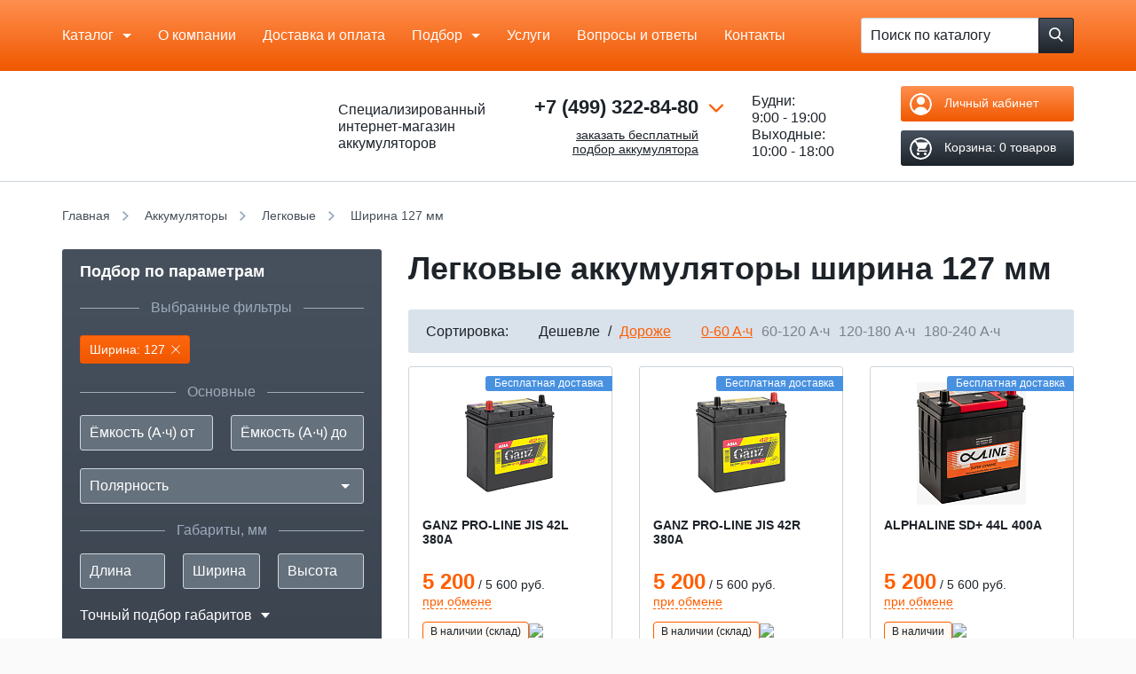

--- FILE ---
content_type: text/html; charset=UTF-8
request_url: https://akb-master.ru/catalog/akkumulyatory/legkovye/shirina-127/
body_size: 72225
content:
    <!DOCTYPE html>
    <!--[if lt IE 7]><html class='no-js lt-ie9 lt-ie8 lt-ie7' lang='ru'><![endif]-->
    <!--[if IE 7]><html class='no-js lt-ie9 lt-ie8' lang='ru'><![endif]-->
    <!--[if IE 8]><html class='no-js lt-ie9' lang='ru'><![endif]-->
    <!--[if IE 9]><html class='no-js lte-ie9' lang='ru'><![endif]-->
    <!--[if gt IE 9]><!--><html class='no-js' lang='ru'><!--<![endif]-->

    <head>
        <title>Легковые аккумуляторы ширина 127 мм купить в Москве
</title>
        <meta charset='utf-8'/>
        <meta name='viewport' content='width=device-width, initial-scale=1.0, maximum-scale=1.0'/>
        <meta name='format-detection' content='telephone=no'>
        <link rel='icon' href='/local/templates/akbmaster/favicon.ico' type='image/x-icon'>
        <link rel='shortcut icon' href='/local/templates/akbmaster/favicon.ico' type='image/x-icon'/>
        <meta name="robots" content="index, follow" />
        <script data-skip-moving="true">(function(w, d, n) {var cl = "bx-core";var ht = d.documentElement;var htc = ht ? ht.className : undefined;if (htc === undefined || htc.indexOf(cl) !== -1){return;}var ua = n.userAgent;if (/(iPad;)|(iPhone;)/i.test(ua)){cl += " bx-ios";}else if (/Windows/i.test(ua)){cl += ' bx-win';}else if (/Macintosh/i.test(ua)){cl += " bx-mac";}else if (/Linux/i.test(ua) && !/Android/i.test(ua)){cl += " bx-linux";}else if (/Android/i.test(ua)){cl += " bx-android";}cl += (/(ipad|iphone|android|mobile|touch)/i.test(ua) ? " bx-touch" : " bx-no-touch");cl += w.devicePixelRatio && w.devicePixelRatio >= 2? " bx-retina": " bx-no-retina";if (/AppleWebKit/.test(ua)){cl += " bx-chrome";}else if (/Opera/.test(ua)){cl += " bx-opera";}else if (/Firefox/.test(ua)){cl += " bx-firefox";}ht.className = htc ? htc + " " + cl : cl;})(window, document, navigator);</script>

<link href="/bitrix/js/ui/design-tokens/dist/ui.design-tokens.min.css?173094102823463" type="text/css"  rel="stylesheet" />
<link href="/bitrix/js/ui/fonts/opensans/ui.font.opensans.min.css?17309410272320" type="text/css"  rel="stylesheet" />
<link href="/bitrix/js/main/popup/dist/main.popup.bundle.min.css?173094102626589" type="text/css"  rel="stylesheet" />
<link href="/bitrix/cache/css/s1/akbmaster/page_fcd00de8663bce6fb5b0225626959a3d/page_fcd00de8663bce6fb5b0225626959a3d_v1.css?176848155724850" type="text/css"  rel="stylesheet" />
<link href="/bitrix/cache/css/s1/akbmaster/template_f2405a23aae07dc23c1d5424d66f517d/template_f2405a23aae07dc23c1d5424d66f517d_v1.css?1768481462239913" type="text/css"  data-template-style="true" rel="stylesheet" />
        





<meta property="ya:interaction" content="XML_FORM" />
<meta property="ya:interaction:url" content="https://akb-master.ru/catalog/akkumulyatory/legkovye/filter/shirina-is-a56ab817690f2ba0764b05623fe877b9/apply/?mode=xml" />

                <meta name="description" content="Предлагаем купить легковые аккумуляторы ширина 127 мм в Москве - интернет-магазин АКБ Мастер. Бесплатная доставка в день заказа в Москве. Для заказа оставляйте заявку на сайте или звоните по тел: +7 (499) 322-84-80" />
        
        
        <link rel="canonical" href="https://akb-master.ru/catalog/akkumulyatory/legkovye/shirina-127/"/>

        <script defer data-skip-moving=true type="text/javascript">
            var __cs = __cs || [];
            __cs.push(["setCsAccount", "GKdPMaKN_XZmGykZkXQrDmlNLHSBaIsQ"]);
        </script>
        <script defer data-skip-moving=true type="text/javascript" src="//app.uiscom.ru/static/cs.min.js"></script>
        <!-- Google Tag Manager -->
        <script defer  data-skip-moving=true>(function(w,d,s,l,i){w[l]=w[l]||[];w[l].push({'gtm.start':
                        new Date().getTime(),event:'gtm.js'});var f=d.getElementsByTagName(s)[0],
                    j=d.createElement(s),dl=l!='dataLayer'?'&l='+l:'';j.async=true;j.src=
                    'https://www.googletagmanager.com/gtm.js?id='+i+dl;f.parentNode.insertBefore(j,f);
            })(window,document,'script','dataLayer','GTM-MPNSPNC');</script>
        <!-- End Google Tag Manager -->
        <meta name="robots" content="index, follow" />
    </head>

<body class='not-loaded'>

    <!-- Google Tag Manager (noscript) -->
    <noscript><iframe src="https://www.googletagmanager.com/ns.html?id=GTM-MPNSPNC" height="0" width="0" style="display:none;visibility:hidden"></iframe></noscript>
    <!-- End Google Tag Manager (noscript) -->

    <div class='respon-meter'></div>

<div class='wrap' id='top'>

    <div class='header-top-replace'></div>
    <div class='header-top'>
        <div class='container'>
            <div class='header__grid-wrapper'>
                <div class='header__grid'>

                    <div class='header__cell header__cell--hmenu mobile-hide'>

                        
    <nav class='hmenu'>
    <ul>

                
    
        <li class="hmenu__item hmenu__item--w-sub touch-focused  " 1>
                    <span class="root-item">Каталог</span>
        
    <ul 1 class="level_1  hmenu__sub">
    
    
    
            
    
        <li 2 class="is_parent">
                    <a href="/catalog/akkumulyatory/" class="parent">Аккумуляторы</a>
            <ul 2 class="level_2">
    
    
    
            
    
        <li 2 class="is_parent">
                    <a href="/catalog/akkumulyatory/legkovye/" class="parent">Легковые авто</a>
            <ul 2 class="level_3">
    
    
    
            
    
        
                            <li 4 ><a href="/catalog/akkumulyatory/legkovye/40-ach/">40</a></li>
            
        
    
    
            
    
        
                            <li 4 ><a href="/catalog/akkumulyatory/legkovye/45-ach/">45</a></li>
            
        
    
    
            
    
        
                            <li 4 ><a href="/catalog/akkumulyatory/legkovye/50-ach/">50</a></li>
            
        
    
    
            
    
        
                            <li 4 ><a href="/catalog/akkumulyatory/legkovye/55-ach/">55</a></li>
            
        
    
    
            
    
        
                            <li 4 ><a href="/catalog/akkumulyatory/legkovye/60-ach/">60</a></li>
            
        
    
    
            
    
        
                            <li 4 ><a href="/catalog/akkumulyatory/legkovye/65-ach/">65</a></li>
            
        
    
    
            
    
        
                            <li 4 ><a href="/catalog/akkumulyatory/legkovye/70-ach/">70</a></li>
            
        
    
    
            
    
        
                            <li 4 ><a href="/catalog/akkumulyatory/legkovye/75-ach/">75</a></li>
            
        
    
    
            
    
        
                            <li 4 ><a href="/catalog/akkumulyatory/legkovye/77-ach/">77</a></li>
            
        
    
    
            
    
        
                            <li 4 ><a href="/catalog/akkumulyatory/legkovye/80-ach/">80</a></li>
            
        
    
    
            
    
        
                            <li 4 ><a href="/catalog/akkumulyatory/legkovye/85-ach/">85</a></li>
            
        
    
    
            
    
        
                            <li 4 ><a href="/catalog/akkumulyatory/legkovye/90-ach/">90</a></li>
            
        
    
    
            
    
        
                            <li 4 ><a href="/catalog/akkumulyatory/legkovye/95-ach/">95</a></li>
            
        
    
    
            
    
        
                            <li 4 ><a href="/catalog/akkumulyatory/legkovye/100-ach/">100</a></li>
            
        
    
    
            
    
        
                            <li 4 ><a href="/catalog/akkumulyatory/legkovye/105-ach/">105</a></li>
            
        
    
    
            
    
        
                            <li 4 ><a href="/catalog/akkumulyatory/legkovye/110-ach/">110</a></li>
            
        
    
    
            
    
        
                            <li 4 ><a href="/catalog/akkumulyatory/legkovye/115-ach/">115</a></li>
            
        
    
    
                    </ul></li>    
    
        <li 2 class="is_parent">
                    <a href="/catalog/akkumulyatory/gruzovye/" class="parent">Грузовые авто</a>
            <ul 2 class="level_3">
    
    
    
            
    
        
                            <li 4 ><a href="/catalog/akkumulyatory/gruzovye/120-ach/">120</a></li>
            
        
    
    
            
    
        
                            <li 4 ><a href="/catalog/akkumulyatory/gruzovye/132-ach/">132</a></li>
            
        
    
    
            
    
        
                            <li 4 ><a href="/catalog/akkumulyatory/gruzovye/140-ach/">140</a></li>
            
        
    
    
            
    
        
                            <li 4 ><a href="/catalog/akkumulyatory/gruzovye/150-ach/">150</a></li>
            
        
    
    
            
    
        
                            <li 4 ><a href="/catalog/akkumulyatory/gruzovye/190-ach/">190</a></li>
            
        
    
    
            
    
        
                            <li 4 ><a href="/catalog/akkumulyatory/gruzovye/192-ach/">192</a></li>
            
        
    
    
            
    
        
                            <li 4 ><a href="/catalog/akkumulyatory/gruzovye/200-ach/">200</a></li>
            
        
    
    
            
    
        
                            <li 4 ><a href="/catalog/akkumulyatory/gruzovye/220-ach/">220</a></li>
            
        
    
    
            
    
        
                            <li 4 ><a href="/catalog/akkumulyatory/gruzovye/225-ach/">225</a></li>
            
        
    
    
            
    
        
                            <li 4 ><a href="/catalog/akkumulyatory/gruzovye/230-ach/">230</a></li>
            
        
    
    
                    </ul></li>    
    
        <li 2 class="is_parent">
                    <span class="parent title_menu">По странам</span>
            <ul 2 class="level_3">
    
    
    
            
    
        
                            <li 4 ><a href="/catalog/rossijskie-akkumulyatory/">Российские аккумуляторы</a></li>
            
        
    
    
            
    
        
                            <li 4 ><a href="/catalog/akkumulyatory/dlya-yaponskih-avto/">Японские авто</a></li>
            
        
    
    
            
    
        
                            <li 4 ><a href="/catalog/akkumulyatory/dlya-evropejskih-avto/">Европейские авто</a></li>
            
        
    
    
            
    
        
                            <li 4 ><a href="/catalog/akkumulyatory/dlya-amerikanskih-avto/">Американские авто</a></li>
            
        
    
    
                    </ul></li>    
    
        <li 2 class="is_parent">
                    <span class="parent title_menu">По категории</span>
            <ul 2 class="level_3">
    
    
    
            
    
        
                            <li 4 ><a href="/catalog/akkumulyatory/legkovye/nedorogie/">Недорогие</a></li>
            
        
    
    
            
    
        
                            <li 4 ><a href="/catalog/akkumulyatory/original/">Оригинальные</a></li>
            
        
    
    
            
    
        
                            <li 4 ><a href="/catalog/akkumulyatory/akcii/">По Акции</a></li>
            
        
    
    
                    </ul></li>    
    
        <li 2 class="is_parent">
                    <span class="parent title_menu">По технологии</span>
            <ul 2 class="level_3">
    
    
    
            
    
        
                            <li 4 ><a href="/catalog/akkumulyatory/agm/">AGM</a></li>
            
        
    
    
            
    
        
                            <li 4 ><a href="/catalog/akkumulyatory/efb/">EFB</a></li>
            
        
    
    
                    </ul></li></ul></li>    
    
        <li 2 class="is_parent">
                    <a href="/catalog/akkumulyatory/moto_akkumulyatory/" class="parent">Мото аккумуляторы</a>
            <ul 2 class="level_2">
    
    
    
            
    
        <li 2 class="is_parent">
                    <span class="parent title_menu">По емкости</span>
            <ul 2 class="level_3">
    
    
    
            
    
        
                            <li 4 ><a href="/catalog/akkumulyatory/moto_akkumulyatory/3-ach/">3</a></li>
            
        
    
    
            
    
        
                            <li 4 ><a href="/catalog/akkumulyatory/moto_akkumulyatory/4-ach/">4</a></li>
            
        
    
    
            
    
        
                            <li 4 ><a href="/catalog/akkumulyatory/moto_akkumulyatory/5-ach/">5</a></li>
            
        
    
    
            
    
        
                            <li 4 ><a href="/catalog/akkumulyatory/moto_akkumulyatory/6-ach/">6</a></li>
            
        
    
    
            
    
        
                            <li 4 ><a href="/catalog/akkumulyatory/moto_akkumulyatory/6-5-ach/">6.5</a></li>
            
        
    
    
            
    
        
                            <li 4 ><a href="/catalog/akkumulyatory/moto_akkumulyatory/7-ach/">7</a></li>
            
        
    
    
            
    
        
                            <li 4 ><a href="/catalog/akkumulyatory/moto_akkumulyatory/8-ach/">8</a></li>
            
        
    
    
            
    
        
                            <li 4 ><a href="/catalog/akkumulyatory/moto_akkumulyatory/8-6-ach/">8.6</a></li>
            
        
    
    
            
    
        
                            <li 4 ><a href="/catalog/akkumulyatory/moto_akkumulyatory/9-ach/">9</a></li>
            
        
    
    
            
    
        
                            <li 4 ><a href="/catalog/akkumulyatory/moto_akkumulyatory/9-5-ach/">9.5</a></li>
            
        
    
    
            
    
        
                            <li 4 ><a href="/catalog/akkumulyatory/moto_akkumulyatory/10-ach/">10</a></li>
            
        
    
    
            
    
        
                            <li 4 ><a href="/catalog/akkumulyatory/moto_akkumulyatory/11-ach/">11</a></li>
            
        
    
    
            
    
        
                            <li 4 ><a href="/catalog/akkumulyatory/moto_akkumulyatory/12-ach/">12</a></li>
            
        
    
    
            
    
        
                            <li 4 ><a href="/catalog/akkumulyatory/moto_akkumulyatory/13-ach/">13</a></li>
            
        
    
    
            
    
        
                            <li 4 ><a href="/catalog/akkumulyatory/moto_akkumulyatory/14-ach/">14</a></li>
            
        
    
    
            
    
        
                            <li 4 ><a href="/catalog/akkumulyatory/moto_akkumulyatory/16-ach/">16</a></li>
            
        
    
    
            
    
        
                            <li 4 ><a href="/catalog/akkumulyatory/moto_akkumulyatory/18-ach/">18</a></li>
            
        
    
    
            
    
        
                            <li 4 ><a href="/catalog/akkumulyatory/moto_akkumulyatory/19-ach/">19</a></li>
            
        
    
    
            
    
        
                            <li 4 ><a href="/catalog/akkumulyatory/moto_akkumulyatory/20-ach/">20</a></li>
            
        
    
    
            
    
        
                            <li 4 ><a href="/catalog/akkumulyatory/moto_akkumulyatory/21-ach/">21</a></li>
            
        
    
    
            
    
        
                            <li 4 ><a href="/catalog/akkumulyatory/moto_akkumulyatory/24-ach/">24</a></li>
            
        
    
    
            
    
        
                            <li 4 ><a href="/catalog/akkumulyatory/moto_akkumulyatory/30-ach/">30</a></li>
            
        
    
    
                    </ul></li>    
    
        
                            <li 4 ><a href="/catalog/akkumulyatory/moto_akkumulyatory/kvadrocikl/">Квадроцикл</a></li>
            
        
    
    
            
    
        
                            <li 4 ><a href="/catalog/akkumulyatory/moto_akkumulyatory/skuter/">Скутер</a></li>
            
        
    
    
                    </ul></li>    
    
        
                            <li 4 ><a href="/catalog/akkumulyatory/lodochnye/">Лодочные аккумуляторы</a></li>
            
        
    
    
            
    
        
                            <li 4 ><a href="/catalog/akkumulyatory/akkumulyatory_ibp_ups/">Аккумуляторы для ИБП</a></li>
            
        
    
    
            
    
        
                            <li 4 ><a href="/catalog/soputstvuyushchie_tovary/">Сопутствующие</a></li>
            
        
    
    
                    </ul></li>    
    
        
                            <li class="hmenu__item " 3><a href="/aboutus/" class="root-item">О компании</a></li>
            
        
    
    
            
    
        
                            <li class="hmenu__item " 3><a href="/delivery/" class="root-item">Доставка и оплата</a></li>
            
        
    
    
            
    
        <li class="hmenu__item hmenu__item--w-sub touch-focused  tablet-small-hide" 1>
                    <a href="/podbor/mark/" class="root-item">Подбор</a>
        
    <ul 1 class="level_1  hmenu__sub">
    
    
    
            
    
        
                            <li 4 ><a href="/podbor/mark/legkovye/">По легковым авто</a></li>
            
        
    
    
            
    
        
                            <li 4 ><a href="/podbor/mark/moto/">По мототехнике</a></li>
            
        
    
    
            
    
        
                            <li 4 ><a href="/podbor/brand/">По производителю</a></li>
            
        
    
    
                    </ul></li>    
    
        
                            <li class="hmenu__item  tablet-small-hide" 3><a href="/services/" class="root-item">Услуги</a></li>
            
        
    
    
            
    
        
                            <li class="hmenu__item  tablet-hide" 3><a href="/blog/sovety/voprosy-otvety/" class="root-item">Вопросы и ответы</a></li>
            
        
    
    
            
    
        
                            <li class="hmenu__item  tablet-hide" 3><a href="/contacts/" class="root-item">Контакты</a></li>
            
        
    
    

            <li class='hmenu__item hmenu__item--w-sub touch-focused tablet-show-inline-block'>
            <a href='javascript:void(0)' class='touch-focused'>Еще</a>
            <div class='hmenu__sub'>
                <ul>
                                                                    <li class=' tablet-small-show'><a href='/services/'>Услуги</a></li>
                                                                    <li class=''><a href='/blog/sovety/voprosy-otvety/'>Вопросы и ответы</a></li>
                                                                    <li class=''><a href='/contacts/'>Контакты</a></li>
                                    </ul>
            </div>
        </li>
    </ul>
    </nav>

                    </div>

                    <div class='header__cell header__cell--fit'>
                        
    <form id="catalog-search" class='hsearch' action='/catalog/'>
        <div class='hsearch__inner'>
            <input type='text' class='hsearch__textfield textfield' placeholder='Поиск по каталогу'
                   id="catalog-search-input" name="q" value="" autocomplete="off">
            <button type='submit' class='hsearch__btn btn btn--dark' name="s"
                    value="Поиск">
            <span class='btn-icon'>
                <svg class='icon'>
                    <use xlink:href='#icon-search'></use>
                </svg>
            </span>
            </button>
        </div>

        <div class='cbutton js-menu-switcher mobile-show-inline-block'>
            <div class='cbutton__inner'>
                <div class='cbutton__item'></div>
                <div class='cbutton__item'></div>
                <div class='cbutton__item'></div>
            </div>
        </div>
    </form>

                    </div>

                </div>
            </div>

        </div>

        <div class='menu-overlay mobile-show'>

            
    <nav class='mmenu'>
        <ul>

                                    
            
                        <li class="expand-it-wrapper_custom" 1>
                                    <span class="open_sub-menu"></span>
                    <span class="root-item">Каталог</span>
                                <div class="mmenu__sub expand-it-container_custom level_1">
                <ul 1 class="  expand-it-inner">
                    
                            
                            
                                                    
            
                                <li 2 class="expand-it-wrapper_custom">
                        <span class="open_sub-menu"></span>
                                                    <a href="/catalog/akkumulyatory/" class="parent">Аккумуляторы</a>
                                                <div class="mmenu__sub expand-it-container_custom level_2">
                        <ul 2 class="expand-it-inner">
                            
                            
                            
                                                    
            
                                <li 2 class="expand-it-wrapper_custom">
                        <span class="open_sub-menu"></span>
                                                    <a href="/catalog/akkumulyatory/legkovye/" class="parent">Легковые авто</a>
                                                <div class="mmenu__sub expand-it-container_custom level_3">
                        <ul 2 class="expand-it-inner">
                            
                            
                            
                                                    
            
                                
                                                                            <li 4 ><a href="/catalog/akkumulyatory/legkovye/40-ach/">40</a></li>
                                    
                                
                            
                            
                                                    
            
                                
                                                                            <li 4 ><a href="/catalog/akkumulyatory/legkovye/45-ach/">45</a></li>
                                    
                                
                            
                            
                                                    
            
                                
                                                                            <li 4 ><a href="/catalog/akkumulyatory/legkovye/50-ach/">50</a></li>
                                    
                                
                            
                            
                                                    
            
                                
                                                                            <li 4 ><a href="/catalog/akkumulyatory/legkovye/55-ach/">55</a></li>
                                    
                                
                            
                            
                                                    
            
                                
                                                                            <li 4 ><a href="/catalog/akkumulyatory/legkovye/60-ach/">60</a></li>
                                    
                                
                            
                            
                                                    
            
                                
                                                                            <li 4 ><a href="/catalog/akkumulyatory/legkovye/65-ach/">65</a></li>
                                    
                                
                            
                            
                                                    
            
                                
                                                                            <li 4 ><a href="/catalog/akkumulyatory/legkovye/70-ach/">70</a></li>
                                    
                                
                            
                            
                                                    
            
                                
                                                                            <li 4 ><a href="/catalog/akkumulyatory/legkovye/75-ach/">75</a></li>
                                    
                                
                            
                            
                                                    
            
                                
                                                                            <li 4 ><a href="/catalog/akkumulyatory/legkovye/77-ach/">77</a></li>
                                    
                                
                            
                            
                                                    
            
                                
                                                                            <li 4 ><a href="/catalog/akkumulyatory/legkovye/80-ach/">80</a></li>
                                    
                                
                            
                            
                                                    
            
                                
                                                                            <li 4 ><a href="/catalog/akkumulyatory/legkovye/85-ach/">85</a></li>
                                    
                                
                            
                            
                                                    
            
                                
                                                                            <li 4 ><a href="/catalog/akkumulyatory/legkovye/90-ach/">90</a></li>
                                    
                                
                            
                            
                                                    
            
                                
                                                                            <li 4 ><a href="/catalog/akkumulyatory/legkovye/95-ach/">95</a></li>
                                    
                                
                            
                            
                                                    
            
                                
                                                                            <li 4 ><a href="/catalog/akkumulyatory/legkovye/100-ach/">100</a></li>
                                    
                                
                            
                            
                                                    
            
                                
                                                                            <li 4 ><a href="/catalog/akkumulyatory/legkovye/105-ach/">105</a></li>
                                    
                                
                            
                            
                                                    
            
                                
                                                                            <li 4 ><a href="/catalog/akkumulyatory/legkovye/110-ach/">110</a></li>
                                    
                                
                            
                            
                                                    
            
                                
                                                                            <li 4 ><a href="/catalog/akkumulyatory/legkovye/115-ach/">115</a></li>
                                    
                                
                            
                            
                                                                    </ul></li>            
            
                                <li 2 class="expand-it-wrapper_custom">
                        <span class="open_sub-menu"></span>
                                                    <a href="/catalog/akkumulyatory/gruzovye/" class="parent">Грузовые авто</a>
                                                <div class="mmenu__sub expand-it-container_custom level_3">
                        <ul 2 class="expand-it-inner">
                            
                            
                            
                                                    
            
                                
                                                                            <li 4 ><a href="/catalog/akkumulyatory/gruzovye/120-ach/">120</a></li>
                                    
                                
                            
                            
                                                    
            
                                
                                                                            <li 4 ><a href="/catalog/akkumulyatory/gruzovye/132-ach/">132</a></li>
                                    
                                
                            
                            
                                                    
            
                                
                                                                            <li 4 ><a href="/catalog/akkumulyatory/gruzovye/140-ach/">140</a></li>
                                    
                                
                            
                            
                                                    
            
                                
                                                                            <li 4 ><a href="/catalog/akkumulyatory/gruzovye/150-ach/">150</a></li>
                                    
                                
                            
                            
                                                    
            
                                
                                                                            <li 4 ><a href="/catalog/akkumulyatory/gruzovye/190-ach/">190</a></li>
                                    
                                
                            
                            
                                                    
            
                                
                                                                            <li 4 ><a href="/catalog/akkumulyatory/gruzovye/192-ach/">192</a></li>
                                    
                                
                            
                            
                                                    
            
                                
                                                                            <li 4 ><a href="/catalog/akkumulyatory/gruzovye/200-ach/">200</a></li>
                                    
                                
                            
                            
                                                    
            
                                
                                                                            <li 4 ><a href="/catalog/akkumulyatory/gruzovye/220-ach/">220</a></li>
                                    
                                
                            
                            
                                                    
            
                                
                                                                            <li 4 ><a href="/catalog/akkumulyatory/gruzovye/225-ach/">225</a></li>
                                    
                                
                            
                            
                                                    
            
                                
                                                                            <li 4 ><a href="/catalog/akkumulyatory/gruzovye/230-ach/">230</a></li>
                                    
                                
                            
                            
                                                                    </ul></li>            
            
                                <li 2 class="expand-it-wrapper_custom">
                        <span class="open_sub-menu"></span>
                                                    <span class="parent title_menu">По странам</span>
                                                <div class="mmenu__sub expand-it-container_custom level_3">
                        <ul 2 class="expand-it-inner">
                            
                            
                            
                                                    
            
                                
                                                                            <li 4 ><a href="/catalog/rossijskie-akkumulyatory/">Российские аккумуляторы</a></li>
                                    
                                
                            
                            
                                                    
            
                                
                                                                            <li 4 ><a href="/catalog/akkumulyatory/dlya-yaponskih-avto/">Японские авто</a></li>
                                    
                                
                            
                            
                                                    
            
                                
                                                                            <li 4 ><a href="/catalog/akkumulyatory/dlya-evropejskih-avto/">Европейские авто</a></li>
                                    
                                
                            
                            
                                                    
            
                                
                                                                            <li 4 ><a href="/catalog/akkumulyatory/dlya-amerikanskih-avto/">Американские авто</a></li>
                                    
                                
                            
                            
                                                                    </ul></li>            
            
                                <li 2 class="expand-it-wrapper_custom">
                        <span class="open_sub-menu"></span>
                                                    <span class="parent title_menu">По категории</span>
                                                <div class="mmenu__sub expand-it-container_custom level_3">
                        <ul 2 class="expand-it-inner">
                            
                            
                            
                                                    
            
                                
                                                                            <li 4 ><a href="/catalog/akkumulyatory/legkovye/nedorogie/">Недорогие</a></li>
                                    
                                
                            
                            
                                                    
            
                                
                                                                            <li 4 ><a href="/catalog/akkumulyatory/original/">Оригинальные</a></li>
                                    
                                
                            
                            
                                                    
            
                                
                                                                            <li 4 ><a href="/catalog/akkumulyatory/akcii/">По Акции</a></li>
                                    
                                
                            
                            
                                                                    </ul></li>            
            
                                <li 2 class="expand-it-wrapper_custom">
                        <span class="open_sub-menu"></span>
                                                    <span class="parent title_menu">По технологии</span>
                                                <div class="mmenu__sub expand-it-container_custom level_3">
                        <ul 2 class="expand-it-inner">
                            
                            
                            
                                                    
            
                                
                                                                            <li 4 ><a href="/catalog/akkumulyatory/agm/">AGM</a></li>
                                    
                                
                            
                            
                                                    
            
                                
                                                                            <li 4 ><a href="/catalog/akkumulyatory/efb/">EFB</a></li>
                                    
                                
                            
                            
                                                                    </ul></li></ul></li>            
            
                                <li 2 class="expand-it-wrapper_custom">
                        <span class="open_sub-menu"></span>
                                                    <a href="/catalog/akkumulyatory/moto_akkumulyatory/" class="parent">Мото аккумуляторы</a>
                                                <div class="mmenu__sub expand-it-container_custom level_2">
                        <ul 2 class="expand-it-inner">
                            
                            
                            
                                                    
            
                                <li 2 class="expand-it-wrapper_custom">
                        <span class="open_sub-menu"></span>
                                                    <span class="parent title_menu">По емкости</span>
                                                <div class="mmenu__sub expand-it-container_custom level_3">
                        <ul 2 class="expand-it-inner">
                            
                            
                            
                                                    
            
                                
                                                                            <li 4 ><a href="/catalog/akkumulyatory/moto_akkumulyatory/3-ach/">3</a></li>
                                    
                                
                            
                            
                                                    
            
                                
                                                                            <li 4 ><a href="/catalog/akkumulyatory/moto_akkumulyatory/4-ach/">4</a></li>
                                    
                                
                            
                            
                                                    
            
                                
                                                                            <li 4 ><a href="/catalog/akkumulyatory/moto_akkumulyatory/5-ach/">5</a></li>
                                    
                                
                            
                            
                                                    
            
                                
                                                                            <li 4 ><a href="/catalog/akkumulyatory/moto_akkumulyatory/6-ach/">6</a></li>
                                    
                                
                            
                            
                                                    
            
                                
                                                                            <li 4 ><a href="/catalog/akkumulyatory/moto_akkumulyatory/6-5-ach/">6.5</a></li>
                                    
                                
                            
                            
                                                    
            
                                
                                                                            <li 4 ><a href="/catalog/akkumulyatory/moto_akkumulyatory/7-ach/">7</a></li>
                                    
                                
                            
                            
                                                    
            
                                
                                                                            <li 4 ><a href="/catalog/akkumulyatory/moto_akkumulyatory/8-ach/">8</a></li>
                                    
                                
                            
                            
                                                    
            
                                
                                                                            <li 4 ><a href="/catalog/akkumulyatory/moto_akkumulyatory/8-6-ach/">8.6</a></li>
                                    
                                
                            
                            
                                                    
            
                                
                                                                            <li 4 ><a href="/catalog/akkumulyatory/moto_akkumulyatory/9-ach/">9</a></li>
                                    
                                
                            
                            
                                                    
            
                                
                                                                            <li 4 ><a href="/catalog/akkumulyatory/moto_akkumulyatory/9-5-ach/">9.5</a></li>
                                    
                                
                            
                            
                                                    
            
                                
                                                                            <li 4 ><a href="/catalog/akkumulyatory/moto_akkumulyatory/10-ach/">10</a></li>
                                    
                                
                            
                            
                                                    
            
                                
                                                                            <li 4 ><a href="/catalog/akkumulyatory/moto_akkumulyatory/11-ach/">11</a></li>
                                    
                                
                            
                            
                                                    
            
                                
                                                                            <li 4 ><a href="/catalog/akkumulyatory/moto_akkumulyatory/12-ach/">12</a></li>
                                    
                                
                            
                            
                                                    
            
                                
                                                                            <li 4 ><a href="/catalog/akkumulyatory/moto_akkumulyatory/13-ach/">13</a></li>
                                    
                                
                            
                            
                                                    
            
                                
                                                                            <li 4 ><a href="/catalog/akkumulyatory/moto_akkumulyatory/14-ach/">14</a></li>
                                    
                                
                            
                            
                                                    
            
                                
                                                                            <li 4 ><a href="/catalog/akkumulyatory/moto_akkumulyatory/16-ach/">16</a></li>
                                    
                                
                            
                            
                                                    
            
                                
                                                                            <li 4 ><a href="/catalog/akkumulyatory/moto_akkumulyatory/18-ach/">18</a></li>
                                    
                                
                            
                            
                                                    
            
                                
                                                                            <li 4 ><a href="/catalog/akkumulyatory/moto_akkumulyatory/19-ach/">19</a></li>
                                    
                                
                            
                            
                                                    
            
                                
                                                                            <li 4 ><a href="/catalog/akkumulyatory/moto_akkumulyatory/20-ach/">20</a></li>
                                    
                                
                            
                            
                                                    
            
                                
                                                                            <li 4 ><a href="/catalog/akkumulyatory/moto_akkumulyatory/21-ach/">21</a></li>
                                    
                                
                            
                            
                                                    
            
                                
                                                                            <li 4 ><a href="/catalog/akkumulyatory/moto_akkumulyatory/24-ach/">24</a></li>
                                    
                                
                            
                            
                                                    
            
                                
                                                                            <li 4 ><a href="/catalog/akkumulyatory/moto_akkumulyatory/30-ach/">30</a></li>
                                    
                                
                            
                            
                                                                    </ul></li>            
            
                                
                                                                            <li 4 ><a href="/catalog/akkumulyatory/moto_akkumulyatory/kvadrocikl/">Квадроцикл</a></li>
                                    
                                
                            
                            
                                                    
            
                                
                                                                            <li 4 ><a href="/catalog/akkumulyatory/moto_akkumulyatory/skuter/">Скутер</a></li>
                                    
                                
                            
                            
                                                                    </ul></li>            
            
                                
                                                                            <li 4 ><a href="/catalog/akkumulyatory/lodochnye/">Лодочные аккумуляторы</a></li>
                                    
                                
                            
                            
                                                    
            
                                
                                                                            <li 4 ><a href="/catalog/akkumulyatory/akkumulyatory_ibp_ups/">Аккумуляторы для ИБП</a></li>
                                    
                                
                            
                            
                                                    
            
                                
                                                                            <li 4 ><a href="/catalog/soputstvuyushchie_tovary/">Сопутствующие</a></li>
                                    
                                
                            
                            
                                                                    </ul></li>            
            
                                
                                                                            <li class="" 3><a href="/aboutus/" class="root-item">О компании</a></li>
                                    
                                
                            
                            
                                                    
            
                                
                                                                            <li class="" 3><a href="/delivery/" class="root-item">Доставка и оплата</a></li>
                                    
                                
                            
                            
                                                    
            
                        <li class="expand-it-wrapper_custom" 1>
                                    <span class="open_sub-menu"></span>
                    <a href="/podbor/mark/" class="root-item">Подбор</a>
                                <div class="mmenu__sub expand-it-container_custom level_1">
                <ul 1 class="  expand-it-inner">
                    
                            
                            
                                                    
            
                                
                                                                            <li 4 ><a href="/podbor/mark/legkovye/">По легковым авто</a></li>
                                    
                                
                            
                            
                                                    
            
                                
                                                                            <li 4 ><a href="/podbor/mark/moto/">По мототехнике</a></li>
                                    
                                
                            
                            
                                                    
            
                                
                                                                            <li 4 ><a href="/podbor/brand/">По производителю</a></li>
                                    
                                
                            
                            
                                                                    </ul></li>            
            
                                
                                                                            <li class="" 3><a href="/services/" class="root-item">Услуги</a></li>
                                    
                                
                            
                            
                                                    
            
                                
                                                                            <li class="" 3><a href="/blog/sovety/voprosy-otvety/" class="root-item">Вопросы и ответы</a></li>
                                    
                                
                            
                            
                                                    
            
                                
                                                                            <li class="" 3><a href="/contacts/" class="root-item">Контакты</a></li>
                                    
                                
                            
                            
                            
                                                    </ul>
    </nav>

        </div>

    </div>

    <div class='header-replace'></div>
    <header class='header'>

        <div class='header__bottom compensate-for-scrollbar'>
            <div class='container'>
                <div class='header__grid-wrapper'>
                    <div class='header__grid'>

                        <div class='header__cell header__cell--fit header__cell--logo'>
                            <a class='logo-wrapper' href='/'>
                                <div class='logo'>
                                    <div class='logo__image'>
                                        <svg class='icon'>
                                            <use xlink:href='/local/templates/akbmaster/build/svg/symbol/svg/sprite.symbol.svg#icon-logo'></use>
                                        </svg>
                                    </div>
                                </div>
                                <div class='header__slogan'>
                                    Специализированный
                                    интернет-магазин
                                    аккумуляторов
                                </div>
                            </a>
                        </div>

                        <div class="header__cell header__cell--fit header__cell--actions header__cell--actions-mobile mobile-show-table-cell">

                            <div class="header__actions">
                                <div class="header__action mobile-show">
                                    <a href="tel:+74993228480" class="tel_ic"></a>
                                </div>
                                <div class="header__action">
                                    <a href="/personal/profile/" class="btn btn--w-icon btn--fullwidth">
                                        <span class="btn-icon btn-icon--circle">
                                            <svg class="icon icon--user">
                                                <use xlink:href="#icon-user"></use>
                                            </svg>
                                        </span>
                                        <span>Личный кабинет</span>
                                    </a>
                                </div>
                                <div class='header__action'>
    <a href='/personal/cart/' class='btn btn--dark btn--w-icon btn--fullwidth'
       id='basket_container_MOBILE'>
        <!--'start_frame_cache_basket_container_MOBILE'-->        <span class='btn-icon btn-icon--circle'>
            <svg class='icon icon--cart'>
                <use xlink:href='#icon-cart'></use>
            </svg>
        </span>
        <span class='header-basket'
              data-numproducts='0'>Корзина: <span>0</span> товаров</span>
        <div class='btn-counter'>0</div>
        <!--'end_frame_cache_basket_container_MOBILE'-->    </a>
</div>                            </div>

                        </div>

                        <div class='header__cell header__cell--fit header__cell--contacts   mobile-hide'>
                            <div class='header__ocontacts'>
                                <div class='header__ocontact'>
                                    <div class="ya-phone">
                                        <a href="tel:+74993228480">+7 (499) 322-84-80</a>
                                    </div>
                                    <div class='header__ocontacts-switcher'>
                                        <svg class='icon'>
                                            <use xlink:href='#icon-chevron-down'></use>
                                        </svg>
                                    </div>
                                </div>
                                <div class='header__mcontacts'>
                                    <div class='header__ocontact'>
                                        <span class='replace-with-tel-link ya-phone'>+7 (499) 322-84-80</span>
                                    </div>
                                    <div class='header__mcontact'>
                                        <svg class='icon'>
                                            <use xlink:href='#icon-mail'></use>
                                        </svg>
                                        <a href='mailto:info@akb-master.ru'>info@akb-master.ru</a>
                                    </div>
                                </div>
                            </div>
                            <div class='header__order tablet-hide'>
                                <a href='javascript:void(0)' onclick='yaCounter45494748.reachGoal("RECALL");ComagicWidget.openSitePhonePanel();'>заказать бесплатный<br>
                                    подбор аккумулятора</a>
                            </div>
                        </div>

                        <div class='header__cell header__cell--timesheet tablet-hide'>
                            <a href='/contacts/'>
                                Будни:<br>
 9:00 - 19:00<br>
 Выходные:<br>
10:00 - 18:00                            </a>
                        </div>

                        <div class='header__cell header__cell--fit header__cell--actions mobile-hide'>

                            
    <form id="catalog-search2" class='hsearch' action='/catalog/index.php'>
        <div class='hsearch__inner'>
            <input type='text' class='hsearch__textfield textfield' placeholder='Поиск по каталогу'
                   id="catalog-search-input2" name="q" value="" autocomplete="off">
            <button type='submit' class='hsearch__btn btn btn--dark' name="s"
                    value="Поиск">
            <span class='btn-icon'>
                <svg class='icon'>
                    <use xlink:href='#icon-search'></use>
                </svg>
            </span>
            </button>
        </div>

        <div class='cbutton js-menu-switcher mobile-show-inline-block'>
            <div class='cbutton__inner'>
                <div class='cbutton__item'></div>
                <div class='cbutton__item'></div>
                <div class='cbutton__item'></div>
            </div>
        </div>
    </form>

                            <div class="header__actions">
                                <div class="header__action">
                                    <a href="/personal/profile/" class="btn btn--w-icon btn--fullwidth">
                                    <span class="btn-icon btn-icon--circle">
                                        <svg class="icon icon--user">
                                            <use xlink:href="#icon-user"></use>
                                        </svg>
                                    </span>
                                        <span>Личный кабинет</span>
                                    </a>
                                </div>
                                <div class='header__action'>
    <a href='/personal/cart/' class='btn btn--dark btn--w-icon btn--fullwidth'
       id='basket_container_DESKTOP'>
        <!--'start_frame_cache_basket_container_DESKTOP'-->        <span class='btn-icon btn-icon--circle'>
            <svg class='icon icon--cart'>
                <use xlink:href='#icon-cart'></use>
            </svg>
        </span>
        <span class='header-basket'
              data-numproducts='0'>Корзина: <span>0</span> товаров</span>
        <div class='btn-counter'>0</div>
        <!--'end_frame_cache_basket_container_DESKTOP'-->    </a>
</div>                            </div>

                        </div>

                    </div>
                </div>

            </div>
        </div>

        <div class='header__offset js-goto-offset'></div>

    </header>

    <div class='section'>
        <div class='container'>
<div class="breadcrumb pt-0" itemprop="http://schema.org/breadcrumb" itemscope itemtype="http://schema.org/BreadcrumbList">
            <div class="bx-breadcrumb-item" id="bx_breadcrumb_0" itemprop="itemListElement" itemscope itemtype="http://schema.org/ListItem">
            <a class="breadcrumb__item" href="/" title="Главная" itemprop="url">
            <span itemprop="name">Главная</span>
            </a>
            <meta itemprop="position" content="1" />
            </div><div class="breadcrumb__sep"><svg class="icon"><use xlink:href="#icon-chevron-right"></use></svg></div>
            <div class="bx-breadcrumb-item" id="bx_breadcrumb_2" itemprop="itemListElement" itemscope itemtype="http://schema.org/ListItem">
            <a class="breadcrumb__item" href="/catalog/akkumulyatory/" title="Аккумуляторы" itemprop="url">
            <span itemprop="name">Аккумуляторы</span>
            </a>
            <meta itemprop="position" content="3" />
            </div><div class="breadcrumb__sep"><svg class="icon"><use xlink:href="#icon-chevron-right"></use></svg></div>
            <div class="bx-breadcrumb-item" id="bx_breadcrumb_3" itemprop="itemListElement" itemscope itemtype="http://schema.org/ListItem">
            <a class="breadcrumb__item" href="/catalog/akkumulyatory/legkovye/" title="Легковые" itemprop="url">
            <span itemprop="name">Легковые</span>
            </a>
            <meta itemprop="position" content="4" />
            </div><div class="breadcrumb__sep mobile-hide"><svg class="icon"><use xlink:href="#icon-chevron-right"></use></svg></div>
            <div class="bx-breadcrumb-item mobile-hide" itemprop="itemListElement" itemscope itemtype="http://schema.org/ListItem">
            <span  class="breadcrumb__item" itemprop = "name" > Ширина 127 мм</span >
            <meta itemprop = "position" content = "5" />
            </div > </div > 
    <div class='catalog'>

        <div class='cols-wrapper'>
            <div class='cols catalog-cols'>

                <div class='col col--1-3 catalog-col catalog-sidebar'>
                                        
    <div class='expc expc--default expc--filter sblock expand-it-wrapper'>
        <div class='expc__title'><a class='btn btn--dark btn--fullwidth btn--expansible expand-it' href='#'>
                Подбор по параметрам                                    <div class='btn-counter mobile-show-inline-block'>1</div>            </a></div>
        <div class='expc__content expand-it-container'>

            <div class='sblock sblock--pb sblock--dark expand-it-inner'>

                <div class='subtitle mobile-hide'>Подбор по параметрам</div>

                <form name='arrFilterCatalog_form' action='/catalog/akkumulyatory/legkovye/filter/shirina-is-a56ab817690f2ba0764b05623fe877b9/apply/'
                      method='get' class='form form-validate' id='smart_filter_akbmaster'>

                    <input type='hidden' name='set_filter' value='Y'>

                                            <input type='hidden' name=''
                               id=''
                               value=''/>
                    
                    
                
                
                <div class='sblock__title'><span class='sblock__title-inner nowrap'>Выбранные фильтры</span></div><div class='tags'><a href='/catalog/akkumulyatory/legkovye/filter/clear/apply/' class='tag checked'>Ширина: 127<div class='tag__close'><svg class='icon'><use xlink:href='#icon-cross'></use></svg></div></a></div><div class='sblock__title'><span class='sblock__title-inner'>Основные</span></div><div class='form__item ' id='block_CAPACITY'><div class='cols cols--compact'><div class='col'><div class='form__item'><div class='form__item-field'><input name='arrFilterCatalog_196_MIN' id='input_min_CAPACITY' class='textfield textfield--dark filled' value='' placeholder='Ёмкость (А·ч) от'></div></div></div><div class='col'><div class='form__item'><div class='form__item-field'><input name='arrFilterCatalog_196_MAX' id='input_max_CAPACITY' class='textfield textfield--dark filled' value='' placeholder='Ёмкость (А·ч) до'></div></div></div></div></div>
                <div class='form__item ' id='block_POLARITY'><div class='form__item-field'><select class='selectbox selectbox--fullwidth' data-selectbox-allow-clear='true' data-placeholder='Полярность' ><option value='' data-name='' label='Полярность'></option><option value='34404265' id='arrFilterCatalog_195_34404265' data-name='arrFilterCatalog_195'  >Прямая [+ -]</option><option value='1963706175' id='arrFilterCatalog_195_1963706175' data-name='arrFilterCatalog_195'  >Обратная [- +]</option><option value='1133963612' id='arrFilterCatalog_195_1133963612' data-name='arrFilterCatalog_195'  disabled>Универсальная полярность</option><option value='3920348848' id='arrFilterCatalog_195_3920348848' data-name='arrFilterCatalog_195'  disabled>Грузовая Обратая [+ -]</option><option value='1889703690' id='arrFilterCatalog_195_1889703690' data-name='arrFilterCatalog_195'  disabled>Грузовая Прямая [- +]</option></select><input type='hidden' name='POLARITY' value='' id='input_POLARITY' /></div></div>
                <div class='sblock__title'><span class='sblock__title-inner'>Габариты,&nbsp;мм</span></div><div class='form__item size'><div class='cols cols--compact active'><div class='col'><div class='form__item' id='block_LENGTH'><div class='form__item-field'><input name='arrFilterCatalog_198_MIN' id='input_min_LENGTH' class='textfield textfield--dark filled' value='' placeholder='Длина'></div></div></div>
                <div class='col'><div class='form__item' id='block_WIDTH'><div class='form__item-field'><input name='arrFilterCatalog_199_MIN' id='input_min_WIDTH' class='textfield textfield--dark filled' value='' placeholder='Ширина'></div></div></div>
                <div class='col'><div class='form__item' id='block_HEIGHT'><div class='form__item-field'><input name='arrFilterCatalog_200_MIN' id='input_min_HEIGHT' class='textfield textfield--dark filled' value='' placeholder='Высота'></div></div></div>
                </div></div><div class='form__item size_new'><div class='size_new-open'>Точный подбор габаритов<span class='arrow-down'></span></div><div class='cols cols--compact'><div class='col'><div class='form__item ' id='block_DLINA'><div class='form__item-field'><select class='selectbox selectbox--fullwidth' data-selectbox-allow-clear='true' data-placeholder='Длина' ><option value='' data-name='' label='Длина'></option><option value='1034272660' id='arrFilterCatalog_391_1034272660' data-name='arrFilterCatalog_391'  disabled>150</option><option value='2190863571' id='arrFilterCatalog_391_2190863571' data-name='arrFilterCatalog_391'  disabled>186</option><option value='2147035545' id='arrFilterCatalog_391_2147035545' data-name='arrFilterCatalog_391'  >187</option><option value='3785210938' id='arrFilterCatalog_391_3785210938' data-name='arrFilterCatalog_391'  >190</option><option value='261348630' id='arrFilterCatalog_391_261348630' data-name='arrFilterCatalog_391'  >195</option><option value='2023026048' id='arrFilterCatalog_391_2023026048' data-name='arrFilterCatalog_391'  disabled>196</option><option value='3895193617' id='arrFilterCatalog_391_3895193617' data-name='arrFilterCatalog_391'  >197</option><option value='4120042565' id='arrFilterCatalog_391_4120042565' data-name='arrFilterCatalog_391'  >200</option><option value='4293609826' id='arrFilterCatalog_391_4293609826' data-name='arrFilterCatalog_391'  disabled>202</option><option value='300230734' id='arrFilterCatalog_391_300230734' data-name='arrFilterCatalog_391'  disabled>205</option><option value='1726093528' id='arrFilterCatalog_391_1726093528' data-name='arrFilterCatalog_391'  disabled>206</option><option value='4169567611' id='arrFilterCatalog_391_4169567611' data-name='arrFilterCatalog_391'  disabled>207</option><option value='1697497556' id='arrFilterCatalog_391_1697497556' data-name='arrFilterCatalog_391'  disabled>208</option><option value='304804162' id='arrFilterCatalog_391_304804162' data-name='arrFilterCatalog_391'  disabled>210</option><option value='3153500312' id='arrFilterCatalog_391_3153500312' data-name='arrFilterCatalog_391'  disabled>220</option><option value='3438389262' id='arrFilterCatalog_391_3438389262' data-name='arrFilterCatalog_391'  disabled>229</option><option value='378072151' id='arrFilterCatalog_391_378072151' data-name='arrFilterCatalog_391'  disabled>230</option><option value='1636818113' id='arrFilterCatalog_391_1636818113' data-name='arrFilterCatalog_391'  disabled>232</option><option value='1442380212' id='arrFilterCatalog_391_1442380212' data-name='arrFilterCatalog_391'  disabled>233</option><option value='4046504272' id='arrFilterCatalog_391_4046504272' data-name='arrFilterCatalog_391'  >234</option><option value='587188514' id='arrFilterCatalog_391_587188514' data-name='arrFilterCatalog_391'  disabled>235</option><option value='2251813318' id='arrFilterCatalog_391_2251813318' data-name='arrFilterCatalog_391'  disabled>236</option><option value='3164298369' id='arrFilterCatalog_391_3164298369' data-name='arrFilterCatalog_391'  >237</option><option value='2020824493' id='arrFilterCatalog_391_2020824493' data-name='arrFilterCatalog_391'  >238</option><option value='259286331' id='arrFilterCatalog_391_259286331' data-name='arrFilterCatalog_391'  disabled>239</option><option value='3416026135' id='arrFilterCatalog_391_3416026135' data-name='arrFilterCatalog_391'  disabled>241</option><option value='2524787841' id='arrFilterCatalog_391_2524787841' data-name='arrFilterCatalog_391'  disabled>242</option><option value='3782870039' id='arrFilterCatalog_391_3782870039' data-name='arrFilterCatalog_391'  disabled>258</option><option value='2132709812' id='arrFilterCatalog_391_2132709812' data-name='arrFilterCatalog_391'  disabled>259</option><option value='135897378' id='arrFilterCatalog_391_135897378' data-name='arrFilterCatalog_391'  disabled>260</option><option value='2433806488' id='arrFilterCatalog_391_2433806488' data-name='arrFilterCatalog_391'  disabled>261</option><option value='3860316174' id='arrFilterCatalog_391_3860316174' data-name='arrFilterCatalog_391'  disabled>262</option><option value='1990778271' id='arrFilterCatalog_391_1990778271' data-name='arrFilterCatalog_391'  disabled>265</option><option value='28306697' id='arrFilterCatalog_391_28306697' data-name='arrFilterCatalog_391'  disabled>266</option><option value='1385512365' id='arrFilterCatalog_391_1385512365' data-name='arrFilterCatalog_391'  disabled>268</option><option value='630328635' id='arrFilterCatalog_391_630328635' data-name='arrFilterCatalog_391'  disabled>269</option><option value='1634231532' id='arrFilterCatalog_391_1634231532' data-name='arrFilterCatalog_391'  disabled>275</option><option value='376394874' id='arrFilterCatalog_391_376394874' data-name='arrFilterCatalog_391'  disabled>276</option><option value='2405828032' id='arrFilterCatalog_391_2405828032' data-name='arrFilterCatalog_391'  disabled>277</option><option value='4167120214' id='arrFilterCatalog_391_4167120214' data-name='arrFilterCatalog_391'  disabled>278</option><option value='3039629482' id='arrFilterCatalog_391_3039629482' data-name='arrFilterCatalog_391'  disabled>280</option><option value='1711644917' id='arrFilterCatalog_391_1711644917' data-name='arrFilterCatalog_391'  disabled>301</option><option value='285380707' id='arrFilterCatalog_391_285380707' data-name='arrFilterCatalog_391'  disabled>302</option><option value='2282471897' id='arrFilterCatalog_391_2282471897' data-name='arrFilterCatalog_391'  disabled>303</option><option value='4279038287' id='arrFilterCatalog_391_4279038287' data-name='arrFilterCatalog_391'  disabled>304</option><option value='1874062558' id='arrFilterCatalog_391_1874062558' data-name='arrFilterCatalog_391'  disabled>305</option><option value='414506056' id='arrFilterCatalog_391_414506056' data-name='arrFilterCatalog_391'  disabled>306</option><option value='2976429458' id='arrFilterCatalog_391_2976429458' data-name='arrFilterCatalog_391'  disabled>309</option><option value='3329197316' id='arrFilterCatalog_391_3329197316' data-name='arrFilterCatalog_391'  disabled>314</option><option value='1600574654' id='arrFilterCatalog_391_1600574654' data-name='arrFilterCatalog_391'  disabled>315</option><option value='677504040' id='arrFilterCatalog_391_677504040' data-name='arrFilterCatalog_391'  disabled>324</option><option value='4258638773' id='arrFilterCatalog_391_4258638773' data-name='arrFilterCatalog_391'  disabled>326</option><option value='3238150429' id='arrFilterCatalog_391_3238150429' data-name='arrFilterCatalog_391'  disabled>330</option><option value='3588921679' id='arrFilterCatalog_391_3588921679' data-name='arrFilterCatalog_391'  disabled>345</option><option value='1289996533' id='arrFilterCatalog_391_1289996533' data-name='arrFilterCatalog_391'  disabled>347</option><option value='789323825' id='arrFilterCatalog_391_789323825' data-name='arrFilterCatalog_391'  disabled>350</option><option value='3216194976' id='arrFilterCatalog_391_3216194976' data-name='arrFilterCatalog_391'  disabled>351</option><option value='3367243062' id='arrFilterCatalog_391_3367243062' data-name='arrFilterCatalog_391'  disabled>352</option><option value='2826142931' id='arrFilterCatalog_391_2826142931' data-name='arrFilterCatalog_391'  disabled>353</option><option value='2776657344' id='arrFilterCatalog_391_2776657344' data-name='arrFilterCatalog_391'  disabled>354</option><option value='3532086614' id='arrFilterCatalog_391_3532086614' data-name='arrFilterCatalog_391'  disabled>373</option><option value='3748967493' id='arrFilterCatalog_391_3748967493' data-name='arrFilterCatalog_391'  disabled>392</option><option value='1182655999' id='arrFilterCatalog_391_1182655999' data-name='arrFilterCatalog_391'  disabled>393</option><option value='830133609' id='arrFilterCatalog_391_830133609' data-name='arrFilterCatalog_391'  disabled>394</option><option value='1267600620' id='arrFilterCatalog_391_1267600620' data-name='arrFilterCatalog_391'  disabled>402</option><option value='2937995466' id='arrFilterCatalog_391_2937995466' data-name='arrFilterCatalog_391'  disabled>406</option><option value='441943722' id='arrFilterCatalog_391_441943722' data-name='arrFilterCatalog_391'  disabled>518</option><option value='3958208745' id='arrFilterCatalog_391_3958208745' data-name='arrFilterCatalog_391'  disabled>97</option></select><input type='hidden' name='DLINA' value='' id='input_DLINA' /></div></div>
                </div><div class='col'><div class='form__item ' id='block_SHIRINA'><div class='form__item-field'><select class='selectbox selectbox--fullwidth' data-selectbox-allow-clear='true' data-placeholder='Ширина' ><option value='' data-name='' label='Ширина'></option><option value='2117813166' id='arrFilterCatalog_392_2117813166' data-name='arrFilterCatalog_392'  >126</option><option value='3764377101' id='arrFilterCatalog_392_3764377101' data-name='arrFilterCatalog_392' selected >127</option><option value='2539185819' id='arrFilterCatalog_392_2539185819' data-name='arrFilterCatalog_392'  >128</option><option value='240236321' id='arrFilterCatalog_392_240236321' data-name='arrFilterCatalog_392'  >129</option><option value='2035713975' id='arrFilterCatalog_392_2035713975' data-name='arrFilterCatalog_392'  >130</option><option value='2666441392' id='arrFilterCatalog_392_2666441392' data-name='arrFilterCatalog_392'  >132</option><option value='4182042444' id='arrFilterCatalog_392_4182042444' data-name='arrFilterCatalog_392'  >168</option><option value='2386810842' id='arrFilterCatalog_392_2386810842' data-name='arrFilterCatalog_392'  >169</option><option value='390760032' id='arrFilterCatalog_392_390760032' data-name='arrFilterCatalog_392'  >170</option><option value='1615705846' id='arrFilterCatalog_392_1615705846' data-name='arrFilterCatalog_392'  >171</option><option value='4042435431' id='arrFilterCatalog_392_4042435431' data-name='arrFilterCatalog_392'  >172</option><option value='2281020401' id='arrFilterCatalog_392_2281020401' data-name='arrFilterCatalog_392'  >173</option><option value='2041659290' id='arrFilterCatalog_392_2041659290' data-name='arrFilterCatalog_392'  >174</option><option value='246812428' id='arrFilterCatalog_392_246812428' data-name='arrFilterCatalog_392'  >175</option><option value='2545901238' id='arrFilterCatalog_392_2545901238' data-name='arrFilterCatalog_392'  >176</option><option value='1107216447' id='arrFilterCatalog_392_1107216447' data-name='arrFilterCatalog_392'  >177</option><option value='3770183200' id='arrFilterCatalog_392_3770183200' data-name='arrFilterCatalog_392'  >178</option><option value='2128411523' id='arrFilterCatalog_392_2128411523' data-name='arrFilterCatalog_392'  >179</option><option value='165399317' id='arrFilterCatalog_392_165399317' data-name='arrFilterCatalog_392'  >182</option><option value='2789664056' id='arrFilterCatalog_392_2789664056' data-name='arrFilterCatalog_392'  >187</option><option value='2429721263' id='arrFilterCatalog_392_2429721263' data-name='arrFilterCatalog_392'  >189</option><option value='803391976' id='arrFilterCatalog_392_803391976' data-name='arrFilterCatalog_392'  >276</option><option value='3928953566' id='arrFilterCatalog_392_3928953566' data-name='arrFilterCatalog_392'  >43</option><option value='3413280206' id='arrFilterCatalog_392_3413280206' data-name='arrFilterCatalog_392'  >86</option><option value='3161830744' id='arrFilterCatalog_392_3161830744' data-name='arrFilterCatalog_392'  >87</option><option value='3267676645' id='arrFilterCatalog_392_3267676645' data-name='arrFilterCatalog_392'  >90</option></select><input type='hidden' name='arrFilterCatalog_392' value='3764377101' id='input_SHIRINA' /></div></div>
                </div><div class='col'><div class='form__item ' id='block_VYSOTA'><div class='form__item-field'><select class='selectbox selectbox--fullwidth' data-selectbox-allow-clear='true' data-placeholder='Высота' ><option value='' data-name='' label='Высота'></option><option value='3544528737' id='arrFilterCatalog_393_3544528737' data-name='arrFilterCatalog_393'  disabled>105</option><option value='1633760536' id='arrFilterCatalog_393_1633760536' data-name='arrFilterCatalog_393'  disabled>130</option><option value='4188671637' id='arrFilterCatalog_393_4188671637' data-name='arrFilterCatalog_393'  disabled>144</option><option value='2132262976' id='arrFilterCatalog_393_2132262976' data-name='arrFilterCatalog_393'  disabled>145</option><option value='3498295193' id='arrFilterCatalog_393_3498295193' data-name='arrFilterCatalog_393'  disabled>174</option><option value='2810482447' id='arrFilterCatalog_393_2810482447' data-name='arrFilterCatalog_393'  disabled>175</option><option value='692938694' id='arrFilterCatalog_393_692938694' data-name='arrFilterCatalog_393'  disabled>180</option><option value='1581930320' id='arrFilterCatalog_393_1581930320' data-name='arrFilterCatalog_393'  disabled>184</option><option value='3224290035' id='arrFilterCatalog_393_3224290035' data-name='arrFilterCatalog_393'  disabled>186</option><option value='2266722856' id='arrFilterCatalog_393_2266722856' data-name='arrFilterCatalog_393'  disabled>188</option><option value='3072979557' id='arrFilterCatalog_393_3072979557' data-name='arrFilterCatalog_393'  disabled>189</option><option value='773891039' id='arrFilterCatalog_393_773891039' data-name='arrFilterCatalog_393'  disabled>190</option><option value='4028383934' id='arrFilterCatalog_393_4028383934' data-name='arrFilterCatalog_393'  disabled>191</option><option value='1495765833' id='arrFilterCatalog_393_1495765833' data-name='arrFilterCatalog_393'  disabled>192</option><option value='2430323547' id='arrFilterCatalog_393_2430323547' data-name='arrFilterCatalog_393'  disabled>200</option><option value='3382218456' id='arrFilterCatalog_393_3382218456' data-name='arrFilterCatalog_393'  disabled>204</option><option value='3890019277' id='arrFilterCatalog_393_3890019277' data-name='arrFilterCatalog_393'  disabled>205</option><option value='2127932023' id='arrFilterCatalog_393_2127932023' data-name='arrFilterCatalog_393'  disabled>206</option><option value='164797153' id='arrFilterCatalog_393_164797153' data-name='arrFilterCatalog_393'  disabled>207</option><option value='3966653737' id='arrFilterCatalog_393_3966653737' data-name='arrFilterCatalog_393'  disabled>210</option><option value='2607375807' id='arrFilterCatalog_393_2607375807' data-name='arrFilterCatalog_393'  disabled>213</option><option value='84799516' id='arrFilterCatalog_393_84799516' data-name='arrFilterCatalog_393'  >219</option><option value='1913307274' id='arrFilterCatalog_393_1913307274' data-name='arrFilterCatalog_393'  >220</option><option value='3803569435' id='arrFilterCatalog_393_3803569435' data-name='arrFilterCatalog_393'  disabled>221</option><option value='2511531405' id='arrFilterCatalog_393_2511531405' data-name='arrFilterCatalog_393'  disabled>222</option><option value='4118111336' id='arrFilterCatalog_393_4118111336' data-name='arrFilterCatalog_393'  >223</option><option value='2188530942' id='arrFilterCatalog_393_2188530942' data-name='arrFilterCatalog_393'  >224</option><option value='461047108' id='arrFilterCatalog_393_461047108' data-name='arrFilterCatalog_393'  >225</option><option value='1820079570' id='arrFilterCatalog_393_1820079570' data-name='arrFilterCatalog_393'  >226</option><option value='4061700209' id='arrFilterCatalog_393_4061700209' data-name='arrFilterCatalog_393'  >227</option><option value='2233438439' id='arrFilterCatalog_393_2233438439' data-name='arrFilterCatalog_393'  disabled>228</option><option value='2042130030' id='arrFilterCatalog_393_2042130030' data-name='arrFilterCatalog_393'  disabled>232</option><option value='2650817385' id='arrFilterCatalog_393_2650817385' data-name='arrFilterCatalog_393'  disabled>236</option><option value='1928165543' id='arrFilterCatalog_393_1928165543' data-name='arrFilterCatalog_393'  disabled>240</option><option value='3909579775' id='arrFilterCatalog_393_3909579775' data-name='arrFilterCatalog_393'  disabled>242</option><option value='2311695342' id='arrFilterCatalog_393_2311695342' data-name='arrFilterCatalog_393'  disabled>58</option></select><input type='hidden' name='VYSOTA' value='' id='input_VYSOTA' /></div></div>
                </div></div></div><div class='sblock__title'><span class='sblock__title-inner'>Цена</span></div><div class='form__item'><div class='form__item-field'><div class='tcheckboxes' id='price_label'><label class='tcheckbox checkbox-plain-js'><input type='radio' name='price' value='1' data-min='2000' data-max='13000' >2 000 - 13 000</label><label class='tcheckbox checkbox-plain-js'><input type='radio' name='price' value='2' data-min='13000' data-max='24000' >13 000 - 24 000</label><label class='tcheckbox checkbox-plain-js'><input type='radio' name='price' value='3' data-min='24000' data-max='34000' >24 000 - 34 000</label><label class='tcheckbox checkbox-plain-js'><input type='radio' name='price' value='4' data-min='2000' data-max='34000'>Под бюджет</label></div></div></div><input type='hidden' name='' value='' id='price_min_arrFilterCatalog_P1_MIN'><input type='hidden' name='' value='' id='price_max_arrFilterCatalog_P1_MAX'><div class='form__item depends-on depends-on-toggle-class hidden-absolute' data-depends-on-options='{".tcheckboxes input": {"contains": ["4"]}}'><div class='form__item-field'><span class='input-spin-label'>не дороже</span><span class='input-spin input-spin--dark' data-trigger='spinner'><a href='#' class='btn' data-spin='down'><span class='icon-minus'></span></a><input type='text' class='textfield textfield--autowidth depends-on' 
                   data-depends-on-options='{".tcheckboxes input": {"contains": ["4"]}}'
                   data-spin='spinner' data-rule='quantity'
                   data-min='2000'
                   data-max='34000'
                   data-step='100' 
                   maxlength='6' 
                   size='8' 
                   id='fixed_price' value='34000'><a href='#' class='btn' data-spin='up'><span class='icon-plus'></span></a></span></div></div>
                <input style='display: none' type='checkbox' name='arrFilterCatalog_390_1334441282' id='MANUFACTURER_arrFilterCatalog_390_1334441282' value='Y'  onclick='smartFilter.click(this)' /><input style='display: none' type='checkbox' name='arrFilterCatalog_390_2497458933' id='MANUFACTURER_arrFilterCatalog_390_2497458933' value='Y'  onclick='smartFilter.click(this)' /><input style='display: none' type='checkbox' name='arrFilterCatalog_390_2060604377' id='MANUFACTURER_arrFilterCatalog_390_2060604377' value='Y'  onclick='smartFilter.click(this)' /><input style='display: none' type='checkbox' name='arrFilterCatalog_390_3933032008' id='MANUFACTURER_arrFilterCatalog_390_3933032008' value='Y'  onclick='smartFilter.click(this)' /><input style='display: none' type='checkbox' name='arrFilterCatalog_390_2641002206' id='MANUFACTURER_arrFilterCatalog_390_2641002206' value='Y'  onclick='smartFilter.click(this)' /><input style='display: none' type='checkbox' name='arrFilterCatalog_390_221436770' id='MANUFACTURER_arrFilterCatalog_390_221436770' value='Y'  onclick='smartFilter.click(this)' /><input style='display: none' type='checkbox' name='arrFilterCatalog_390_2486930136' id='MANUFACTURER_arrFilterCatalog_390_2486930136' value='Y'  onclick='smartFilter.click(this)' /><input style='display: none' type='checkbox' name='arrFilterCatalog_390_3812407886' id='MANUFACTURER_arrFilterCatalog_390_3812407886' value='Y'  onclick='smartFilter.click(this)' /><input style='display: none' type='checkbox' name='arrFilterCatalog_390_2102931437' id='MANUFACTURER_arrFilterCatalog_390_2102931437' value='Y'  onclick='smartFilter.click(this)' /><input style='display: none' type='checkbox' name='arrFilterCatalog_390_174006139' id='MANUFACTURER_arrFilterCatalog_390_174006139' value='Y'  onclick='smartFilter.click(this)' /><input style='display: none' type='checkbox' name='arrFilterCatalog_390_2471907009' id='MANUFACTURER_arrFilterCatalog_390_2471907009' value='Y'  onclick='smartFilter.click(this)' /><input style='display: none' type='checkbox' name='arrFilterCatalog_390_3830546007' id='MANUFACTURER_arrFilterCatalog_390_3830546007' value='Y'  onclick='smartFilter.click(this)' /><input style='display: none' type='checkbox' name='arrFilterCatalog_390_1961780166' id='MANUFACTURER_arrFilterCatalog_390_1961780166' value='Y'  onclick='smartFilter.click(this)' /><input style='display: none' type='checkbox' name='arrFilterCatalog_390_65622864' id='MANUFACTURER_arrFilterCatalog_390_65622864' value='Y'  onclick='smartFilter.click(this)' /><input style='display: none' type='checkbox' name='arrFilterCatalog_390_1664015029' id='MANUFACTURER_arrFilterCatalog_390_1664015029' value='Y'  onclick='smartFilter.click(this)' /><input style='display: none' type='checkbox' name='arrFilterCatalog_390_338291235' id='MANUFACTURER_arrFilterCatalog_390_338291235' value='Y'  onclick='smartFilter.click(this)' /><input style='display: none' type='checkbox' name='arrFilterCatalog_390_2367732633' id='MANUFACTURER_arrFilterCatalog_390_2367732633' value='Y'  onclick='smartFilter.click(this)' /><input style='display: none' type='checkbox' name='arrFilterCatalog_390_4196895503' id='MANUFACTURER_arrFilterCatalog_390_4196895503' value='Y'  onclick='smartFilter.click(this)' /><input style='display: none' type='checkbox' name='arrFilterCatalog_390_1682120364' id='MANUFACTURER_arrFilterCatalog_390_1682120364' value='Y'  onclick='smartFilter.click(this)' /><input style='display: none' type='checkbox' name='arrFilterCatalog_390_323235386' id='MANUFACTURER_arrFilterCatalog_390_323235386' value='Y'  onclick='smartFilter.click(this)' /><input style='display: none' type='checkbox' name='arrFilterCatalog_390_2320334720' id='MANUFACTURER_arrFilterCatalog_390_2320334720' value='Y'  onclick='smartFilter.click(this)' /><input style='display: none' type='checkbox' name='arrFilterCatalog_390_4249505558' id='MANUFACTURER_arrFilterCatalog_390_4249505558' value='Y'  onclick='smartFilter.click(this)' /><input style='display: none' type='checkbox' name='arrFilterCatalog_390_1844793991' id='MANUFACTURER_arrFilterCatalog_390_1844793991' value='Y'  onclick='smartFilter.click(this)' /><input style='display: none' type='checkbox' name='arrFilterCatalog_390_452092433' id='MANUFACTURER_arrFilterCatalog_390_452092433' value='Y'  onclick='smartFilter.click(this)' /><input style='display: none' type='checkbox' name='arrFilterCatalog_390_2963988389' id='MANUFACTURER_arrFilterCatalog_390_2963988389' value='Y'  onclick='smartFilter.click(this)' /><input style='display: none' type='checkbox' name='arrFilterCatalog_390_3350064947' id='MANUFACTURER_arrFilterCatalog_390_3350064947' value='Y'  onclick='smartFilter.click(this)' /><input style='display: none' type='checkbox' name='arrFilterCatalog_390_1587854985' id='MANUFACTURER_arrFilterCatalog_390_1587854985' value='Y'  onclick='smartFilter.click(this)' /><input style='display: none' type='checkbox' name='arrFilterCatalog_390_698584607' id='MANUFACTURER_arrFilterCatalog_390_698584607' value='Y'  onclick='smartFilter.click(this)' /><input style='display: none' type='checkbox' name='arrFilterCatalog_390_3083279292' id='MANUFACTURER_arrFilterCatalog_390_3083279292' value='Y'  onclick='smartFilter.click(this)' /><input style='display: none' type='checkbox' name='arrFilterCatalog_390_3233819434' id='MANUFACTURER_arrFilterCatalog_390_3233819434' value='Y'  onclick='smartFilter.click(this)' /><input style='display: none' type='checkbox' name='arrFilterCatalog_390_1506376336' id='MANUFACTURER_arrFilterCatalog_390_1506376336' value='Y'  onclick='smartFilter.click(this)' /><input style='display: none' type='checkbox' name='arrFilterCatalog_390_785271302' id='MANUFACTURER_arrFilterCatalog_390_785271302' value='Y'  onclick='smartFilter.click(this)' /><input style='display: none' type='checkbox' name='arrFilterCatalog_390_3195099031' id='MANUFACTURER_arrFilterCatalog_390_3195099031' value='Y'  onclick='smartFilter.click(this)' /><input style='display: none' type='checkbox' name='arrFilterCatalog_390_3379980033' id='MANUFACTURER_arrFilterCatalog_390_3379980033' value='Y'  onclick='smartFilter.click(this)' /><input style='display: none' type='checkbox' name='arrFilterCatalog_390_2847010532' id='MANUFACTURER_arrFilterCatalog_390_2847010532' value='Y'  onclick='smartFilter.click(this)' /><input style='display: none' type='checkbox' name='arrFilterCatalog_390_3736526450' id='MANUFACTURER_arrFilterCatalog_390_3736526450' value='Y'  onclick='smartFilter.click(this)' /><input style='display: none' type='checkbox' name='arrFilterCatalog_390_1203736520' id='MANUFACTURER_arrFilterCatalog_390_1203736520' value='Y'  onclick='smartFilter.click(this)' /><input style='display: none' type='checkbox' name='arrFilterCatalog_390_817413982' id='MANUFACTURER_arrFilterCatalog_390_817413982' value='Y'  onclick='smartFilter.click(this)' /><input style='display: none' type='checkbox' name='arrFilterCatalog_390_2933664509' id='MANUFACTURER_arrFilterCatalog_390_2933664509' value='Y'  onclick='smartFilter.click(this)' /><input style='display: none' type='checkbox' name='arrFilterCatalog_390_3655015019' id='MANUFACTURER_arrFilterCatalog_390_3655015019' value='Y'  onclick='smartFilter.click(this)' /><input style='display: none' type='checkbox' name='arrFilterCatalog_390_1087523793' id='MANUFACTURER_arrFilterCatalog_390_1087523793' value='Y'  onclick='smartFilter.click(this)' /><input style='display: none' type='checkbox' name='arrFilterCatalog_390_936737607' id='MANUFACTURER_arrFilterCatalog_390_936737607' value='Y'  onclick='smartFilter.click(this)' /><input style='display: none' type='checkbox' name='arrFilterCatalog_390_4076226984' id='MANUFACTURER_arrFilterCatalog_390_4076226984' value='Y'  onclick='smartFilter.click(this)' /><input style='display: none' type='checkbox' name='arrFilterCatalog_390_42437672' id='MANUFACTURER_arrFilterCatalog_390_42437672' value='Y'  onclick='smartFilter.click(this)' /><input style='display: none' type='checkbox' name='arrFilterCatalog_390_2609831314' id='MANUFACTURER_arrFilterCatalog_390_2609831314' value='Y'  onclick='smartFilter.click(this)' /><input style='display: none' type='checkbox' name='arrFilterCatalog_390_187809795' id='MANUFACTURER_arrFilterCatalog_390_187809795' value='Y'  onclick='smartFilter.click(this)' /><input style='display: none' type='checkbox' name='arrFilterCatalog_390_3987488542' id='MANUFACTURER_arrFilterCatalog_390_3987488542' value='Y'  onclick='smartFilter.click(this)' /><input style='display: none' type='checkbox' name='arrFilterCatalog_390_2594901896' id='MANUFACTURER_arrFilterCatalog_390_2594901896' value='Y'  onclick='smartFilter.click(this)' /><input style='display: none' type='checkbox' name='arrFilterCatalog_390_60972594' id='MANUFACTURER_arrFilterCatalog_390_60972594' value='Y'  onclick='smartFilter.click(this)' /><input style='display: none' type='checkbox' name='arrFilterCatalog_390_1956998820' id='MANUFACTURER_arrFilterCatalog_390_1956998820' value='Y'  onclick='smartFilter.click(this)' /><input style='display: none' type='checkbox' name='arrFilterCatalog_390_3938581255' id='MANUFACTURER_arrFilterCatalog_390_3938581255' value='Y'  onclick='smartFilter.click(this)' /><input style='display: none' type='checkbox' name='arrFilterCatalog_390_2647051153' id='MANUFACTURER_arrFilterCatalog_390_2647051153' value='Y'  onclick='smartFilter.click(this)' /><input style='display: none' type='checkbox' name='arrFilterCatalog_390_80714283' id='MANUFACTURER_arrFilterCatalog_390_80714283' value='Y'  onclick='smartFilter.click(this)' /><input style='display: none' type='checkbox' name='arrFilterCatalog_390_1942530749' id='MANUFACTURER_arrFilterCatalog_390_1942530749' value='Y'  onclick='smartFilter.click(this)' /><input style='display: none' type='checkbox' name='arrFilterCatalog_390_3816273708' id='MANUFACTURER_arrFilterCatalog_390_3816273708' value='Y'  onclick='smartFilter.click(this)' /><input style='display: none' type='checkbox' name='arrFilterCatalog_390_3424993743' id='MANUFACTURER_arrFilterCatalog_390_3424993743' value='Y'  onclick='smartFilter.click(this)' /><input style='display: none' type='checkbox' name='arrFilterCatalog_194_2996059506' id='MANUFACTURER_arrFilterCatalog_194_2996059506' value='Y'  onclick='smartFilter.click(this)' /><input style='display: none' type='checkbox' name='arrFilterCatalog_194_2164116912' id='MANUFACTURER_arrFilterCatalog_194_2164116912' value='Y'  onclick='smartFilter.click(this)' /><input style='display: none' type='checkbox' name='arrFilterCatalog_194_1195222461' id='MANUFACTURER_arrFilterCatalog_194_1195222461' value='Y'  onclick='smartFilter.click(this)' /><input style='display: none' type='checkbox' name='arrFilterCatalog_194_2110245710' id='MANUFACTURER_arrFilterCatalog_194_2110245710' value='Y'  onclick='smartFilter.click(this)' /><input style='display: none' type='checkbox' name='arrFilterCatalog_194_2411979131' id='MANUFACTURER_arrFilterCatalog_194_2411979131' value='Y'  onclick='smartFilter.click(this)' /><input style='display: none' type='checkbox' name='arrFilterCatalog_194_753969361' id='MANUFACTURER_arrFilterCatalog_194_753969361' value='Y'  onclick='smartFilter.click(this)' /><input style='display: none' type='checkbox' name='arrFilterCatalog_194_4223807478' id='MANUFACTURER_arrFilterCatalog_194_4223807478' value='Y'  onclick='smartFilter.click(this)' /><input style='display: none' type='checkbox' name='arrFilterCatalog_194_3492743894' id='MANUFACTURER_arrFilterCatalog_194_3492743894' value='Y'  onclick='smartFilter.click(this)' /><input style='display: none' type='checkbox' name='arrFilterCatalog_194_2092796692' id='MANUFACTURER_arrFilterCatalog_194_2092796692' value='Y'  onclick='smartFilter.click(this)' /><input style='display: none' type='checkbox' name='arrFilterCatalog_194_2274363817' id='MANUFACTURER_arrFilterCatalog_194_2274363817' value='Y'  onclick='smartFilter.click(this)' /><input style='display: none' type='checkbox' name='arrFilterCatalog_194_3928376106' id='MANUFACTURER_arrFilterCatalog_194_3928376106' value='Y'  onclick='smartFilter.click(this)' /><input style='display: none' type='checkbox' name='arrFilterCatalog_194_500476778' id='MANUFACTURER_arrFilterCatalog_194_500476778' value='Y'  onclick='smartFilter.click(this)' /><input style='display: none' type='checkbox' name='arrFilterCatalog_194_1950537353' id='MANUFACTURER_arrFilterCatalog_194_1950537353' value='Y'  onclick='smartFilter.click(this)' /><input style='display: none' type='checkbox' name='arrFilterCatalog_194_3711044124' id='MANUFACTURER_arrFilterCatalog_194_3711044124' value='Y'  onclick='smartFilter.click(this)' /><input style='display: none' type='checkbox' name='arrFilterCatalog_194_1932464784' id='MANUFACTURER_arrFilterCatalog_194_1932464784' value='Y'  onclick='smartFilter.click(this)' /><input style='display: none' type='checkbox' name='arrFilterCatalog_194_3203628514' id='MANUFACTURER_arrFilterCatalog_194_3203628514' value='Y'  onclick='smartFilter.click(this)' /><input style='display: none' type='checkbox' name='arrFilterCatalog_194_3789545644' id='MANUFACTURER_arrFilterCatalog_194_3789545644' value='Y'  onclick='smartFilter.click(this)' /><input style='display: none' type='checkbox' name='arrFilterCatalog_194_3805879991' id='MANUFACTURER_arrFilterCatalog_194_3805879991' value='Y'  onclick='smartFilter.click(this)' /><input style='display: none' type='checkbox' name='arrFilterCatalog_194_2592073289' id='MANUFACTURER_arrFilterCatalog_194_2592073289' value='Y'  onclick='smartFilter.click(this)' /><input style='display: none' type='checkbox' name='arrFilterCatalog_194_3968462084' id='MANUFACTURER_arrFilterCatalog_194_3968462084' value='Y'  onclick='smartFilter.click(this)' /><input style='display: none' type='checkbox' name='arrFilterCatalog_194_2289020188' id='MANUFACTURER_arrFilterCatalog_194_2289020188' value='Y'  onclick='smartFilter.click(this)' /><input style='display: none' type='checkbox' name='arrFilterCatalog_194_2010075923' id='MANUFACTURER_arrFilterCatalog_194_2010075923' value='Y'  onclick='smartFilter.click(this)' /><input style='display: none' type='checkbox' name='arrFilterCatalog_194_454543080' id='MANUFACTURER_arrFilterCatalog_194_454543080' value='Y'  onclick='smartFilter.click(this)' /><input style='display: none' type='checkbox' name='arrFilterCatalog_194_2372646651' id='MANUFACTURER_arrFilterCatalog_194_2372646651' value='Y'  onclick='smartFilter.click(this)' /><input style='display: none' type='checkbox' name='arrFilterCatalog_194_312576707' id='MANUFACTURER_arrFilterCatalog_194_312576707' value='Y'  onclick='smartFilter.click(this)' /><input style='display: none' type='checkbox' name='arrFilterCatalog_194_2077249293' id='MANUFACTURER_arrFilterCatalog_194_2077249293' value='Y'  onclick='smartFilter.click(this)' /><input style='display: none' type='checkbox' name='arrFilterCatalog_194_2662135334' id='MANUFACTURER_arrFilterCatalog_194_2662135334' value='Y'  onclick='smartFilter.click(this)' /><input style='display: none' type='checkbox' name='arrFilterCatalog_194_3611479759' id='MANUFACTURER_arrFilterCatalog_194_3611479759' value='Y'  onclick='smartFilter.click(this)' /><input style='display: none' type='checkbox' name='arrFilterCatalog_194_511647395' id='MANUFACTURER_arrFilterCatalog_194_511647395' value='Y'  onclick='smartFilter.click(this)' /><input style='display: none' type='checkbox' name='arrFilterCatalog_194_1815558320' id='MANUFACTURER_arrFilterCatalog_194_1815558320' value='Y'  onclick='smartFilter.click(this)' /><input style='display: none' type='checkbox' name='arrFilterCatalog_194_420684839' id='MANUFACTURER_arrFilterCatalog_194_420684839' value='Y'  onclick='smartFilter.click(this)' /><input style='display: none' type='checkbox' name='arrFilterCatalog_194_707222129' id='MANUFACTURER_arrFilterCatalog_194_707222129' value='Y'  onclick='smartFilter.click(this)' /><input style='display: none' type='checkbox' name='arrFilterCatalog_194_3320533354' id='MANUFACTURER_arrFilterCatalog_194_3320533354' value='Y'  onclick='smartFilter.click(this)' /><input style='display: none' type='checkbox' name='arrFilterCatalog_194_2149217693' id='MANUFACTURER_arrFilterCatalog_194_2149217693' value='Y'  onclick='smartFilter.click(this)' /><input style='display: none' type='checkbox' name='arrFilterCatalog_194_3466168685' id='MANUFACTURER_arrFilterCatalog_194_3466168685' value='Y'  onclick='smartFilter.click(this)' /><input style='display: none' type='checkbox' name='arrFilterCatalog_194_3388231028' id='MANUFACTURER_arrFilterCatalog_194_3388231028' value='Y'  onclick='smartFilter.click(this)' /><input style='display: none' type='checkbox' name='arrFilterCatalog_194_1542953031' id='MANUFACTURER_arrFilterCatalog_194_1542953031' value='Y'  onclick='smartFilter.click(this)' /><input style='display: none' type='checkbox' name='arrFilterCatalog_194_3001836028' id='MANUFACTURER_arrFilterCatalog_194_3001836028' value='Y'  onclick='smartFilter.click(this)' /><input style='display: none' type='checkbox' name='arrFilterCatalog_194_365711066' id='MANUFACTURER_arrFilterCatalog_194_365711066' value='Y'  onclick='smartFilter.click(this)' /><input style='display: none' type='checkbox' name='arrFilterCatalog_194_2329058083' id='MANUFACTURER_arrFilterCatalog_194_2329058083' value='Y'  onclick='smartFilter.click(this)' /><input style='display: none' type='checkbox' name='arrFilterCatalog_194_13132677' id='MANUFACTURER_arrFilterCatalog_194_13132677' value='Y'  onclick='smartFilter.click(this)' /><input style='display: none' type='checkbox' name='arrFilterCatalog_194_1313578869' id='MANUFACTURER_arrFilterCatalog_194_1313578869' value='Y'  onclick='smartFilter.click(this)' /><input style='display: none' type='checkbox' name='arrFilterCatalog_194_4145890571' id='MANUFACTURER_arrFilterCatalog_194_4145890571' value='Y'  onclick='smartFilter.click(this)' /><input style='display: none' type='checkbox' name='arrFilterCatalog_194_3024342994' id='MANUFACTURER_arrFilterCatalog_194_3024342994' value='Y'  onclick='smartFilter.click(this)' /><input style='display: none' type='checkbox' name='arrFilterCatalog_194_2693105850' id='MANUFACTURER_arrFilterCatalog_194_2693105850' value='Y'  onclick='smartFilter.click(this)' /><input style='display: none' type='checkbox' name='arrFilterCatalog_194_1129750463' id='MANUFACTURER_arrFilterCatalog_194_1129750463' value='Y'  onclick='smartFilter.click(this)' /><input style='display: none' type='checkbox' name='arrFilterCatalog_194_1771989125' id='MANUFACTURER_arrFilterCatalog_194_1771989125' value='Y'  onclick='smartFilter.click(this)' /><input style='display: none' type='checkbox' name='arrFilterCatalog_194_3760032411' id='MANUFACTURER_arrFilterCatalog_194_3760032411' value='Y'  onclick='smartFilter.click(this)' /><input style='display: none' type='checkbox' name='arrFilterCatalog_194_399069832' id='MANUFACTURER_arrFilterCatalog_194_399069832' value='Y'  onclick='smartFilter.click(this)' /><input style='display: none' type='checkbox' name='arrFilterCatalog_194_731737288' id='MANUFACTURER_arrFilterCatalog_194_731737288' value='Y'  onclick='smartFilter.click(this)' /><input style='display: none' type='checkbox' name='arrFilterCatalog_194_4201416301' id='MANUFACTURER_arrFilterCatalog_194_4201416301' value='Y'  onclick='smartFilter.click(this)' /><input style='display: none' type='checkbox' name='arrFilterCatalog_194_513366035' id='MANUFACTURER_arrFilterCatalog_194_513366035' value='Y'  onclick='smartFilter.click(this)' /><input style='display: none' type='checkbox' name='arrFilterCatalog_194_1657503308' id='MANUFACTURER_arrFilterCatalog_194_1657503308' value='Y'  onclick='smartFilter.click(this)' /><input style='display: none' type='checkbox' name='arrFilterCatalog_194_1887787460' id='MANUFACTURER_arrFilterCatalog_194_1887787460' value='Y'  onclick='smartFilter.click(this)' /><input style='display: none' type='checkbox' name='arrFilterCatalog_194_1515040510' id='MANUFACTURER_arrFilterCatalog_194_1515040510' value='Y'  onclick='smartFilter.click(this)' /><input style='display: none' type='checkbox' name='arrFilterCatalog_194_2514365985' id='MANUFACTURER_arrFilterCatalog_194_2514365985' value='Y'  onclick='smartFilter.click(this)' /><input style='display: none' type='checkbox' name='arrFilterCatalog_194_1738692762' id='MANUFACTURER_arrFilterCatalog_194_1738692762' value='Y'  onclick='smartFilter.click(this)' /><input style='display: none' type='checkbox' name='arrFilterCatalog_194_3099235708' id='MANUFACTURER_arrFilterCatalog_194_3099235708' value='Y'  onclick='smartFilter.click(this)' /><input style='display: none' type='checkbox' name='arrFilterCatalog_194_2674826257' id='MANUFACTURER_arrFilterCatalog_194_2674826257' value='Y'  onclick='smartFilter.click(this)' /><input style='display: none' type='checkbox' name='arrFilterCatalog_194_279275532' id='MANUFACTURER_arrFilterCatalog_194_279275532' value='Y'  onclick='smartFilter.click(this)' /><input style='display: none' type='checkbox' name='arrFilterCatalog_194_877768489' id='MANUFACTURER_arrFilterCatalog_194_877768489' value='Y'  onclick='smartFilter.click(this)' /><input style='display: none' type='checkbox' name='arrFilterCatalog_194_3271477757' id='MANUFACTURER_arrFilterCatalog_194_3271477757' value='Y'  onclick='smartFilter.click(this)' /><input style='display: none' type='checkbox' name='arrFilterCatalog_194_1469110487' id='MANUFACTURER_arrFilterCatalog_194_1469110487' value='Y'  onclick='smartFilter.click(this)' /><input style='display: none' type='checkbox' name='arrFilterCatalog_194_2804431424' id='MANUFACTURER_arrFilterCatalog_194_2804431424' value='Y'  onclick='smartFilter.click(this)' /><input style='display: none' type='checkbox' name='arrFilterCatalog_194_435461130' id='MANUFACTURER_arrFilterCatalog_194_435461130' value='Y'  onclick='smartFilter.click(this)' /><input style='display: none' type='checkbox' name='arrFilterCatalog_194_215449499' id='MANUFACTURER_arrFilterCatalog_194_215449499' value='Y'  onclick='smartFilter.click(this)' /><input style='display: none' type='checkbox' name='arrFilterCatalog_194_4179719444' id='MANUFACTURER_arrFilterCatalog_194_4179719444' value='Y'  onclick='smartFilter.click(this)' /><input style='display: none' type='checkbox' name='arrFilterCatalog_194_2688941657' id='MANUFACTURER_arrFilterCatalog_194_2688941657' value='Y'  onclick='smartFilter.click(this)' /><input style='display: none' type='checkbox' name='arrFilterCatalog_194_54912543' id='MANUFACTURER_arrFilterCatalog_194_54912543' value='Y'  onclick='smartFilter.click(this)' /><input style='display: none' type='checkbox' name='arrFilterCatalog_194_2384872834' id='MANUFACTURER_arrFilterCatalog_194_2384872834' value='Y'  onclick='smartFilter.click(this)' /><input style='display: none' type='checkbox' name='arrFilterCatalog_194_403781875' id='MANUFACTURER_arrFilterCatalog_194_403781875' value='Y'  onclick='smartFilter.click(this)' /><input style='display: none' type='checkbox' name='arrFilterCatalog_194_546826305' id='MANUFACTURER_arrFilterCatalog_194_546826305' value='Y'  onclick='smartFilter.click(this)' /><input style='display: none' type='checkbox' name='arrFilterCatalog_194_1792252924' id='MANUFACTURER_arrFilterCatalog_194_1792252924' value='Y'  onclick='smartFilter.click(this)' /><input style='display: none' type='checkbox' name='arrFilterCatalog_194_3957598493' id='MANUFACTURER_arrFilterCatalog_194_3957598493' value='Y'  onclick='smartFilter.click(this)' /><input style='display: none' type='checkbox' name='arrFilterCatalog_194_2636215228' id='MANUFACTURER_arrFilterCatalog_194_2636215228' value='Y'  onclick='smartFilter.click(this)' /><input style='display: none' type='checkbox' name='arrFilterCatalog_194_3462004622' id='MANUFACTURER_arrFilterCatalog_194_3462004622' value='Y'  onclick='smartFilter.click(this)' /><input style='display: none' type='checkbox' name='arrFilterCatalog_194_670706776' id='MANUFACTURER_arrFilterCatalog_194_670706776' value='Y'  onclick='smartFilter.click(this)' /><input style='display: none' type='checkbox' name='arrFilterCatalog_194_2343099257' id='MANUFACTURER_arrFilterCatalog_194_2343099257' value='Y'  onclick='smartFilter.click(this)' /><input style='display: none' type='checkbox' name='arrFilterCatalog_194_1624138270' id='MANUFACTURER_arrFilterCatalog_194_1624138270' value='Y'  onclick='smartFilter.click(this)' /><input style='display: none' type='checkbox' name='arrFilterCatalog_194_1705425493' id='MANUFACTURER_arrFilterCatalog_194_1705425493' value='Y'  onclick='smartFilter.click(this)' /><input style='display: none' type='checkbox' name='arrFilterCatalog_194_4005954217' id='MANUFACTURER_arrFilterCatalog_194_4005954217' value='Y'  onclick='smartFilter.click(this)' /><input style='display: none' type='checkbox' name='arrFilterCatalog_194_961327075' id='MANUFACTURER_arrFilterCatalog_194_961327075' value='Y'  onclick='smartFilter.click(this)' /><input style='display: none' type='checkbox' name='arrFilterCatalog_194_1239821711' id='MANUFACTURER_arrFilterCatalog_194_1239821711' value='Y'  onclick='smartFilter.click(this)' /><input style='display: none' type='checkbox' name='arrFilterCatalog_194_1054940441' id='MANUFACTURER_arrFilterCatalog_194_1054940441' value='Y'  onclick='smartFilter.click(this)' /><input style='display: none' type='checkbox' name='arrFilterCatalog_194_128296860' id='MANUFACTURER_arrFilterCatalog_194_128296860' value='Y'  onclick='smartFilter.click(this)' /><input style='display: none' type='checkbox' name='arrFilterCatalog_194_2165860681' id='MANUFACTURER_arrFilterCatalog_194_2165860681' value='Y'  onclick='smartFilter.click(this)' /><input style='display: none' type='checkbox' name='arrFilterCatalog_194_69739014' id='MANUFACTURER_arrFilterCatalog_194_69739014' value='Y'  onclick='smartFilter.click(this)' /><input style='display: none' type='checkbox' name='arrFilterCatalog_194_1358765262' id='MANUFACTURER_arrFilterCatalog_194_1358765262' value='Y'  onclick='smartFilter.click(this)' /><input style='display: none' type='checkbox' name='arrFilterCatalog_193_2548387187' id='MANUFACTURER_arrFilterCatalog_193_2548387187' value='Y'  onclick='smartFilter.click(this)' /><input style='display: none' type='checkbox' name='arrFilterCatalog_193_3711194557' id='MANUFACTURER_arrFilterCatalog_193_3711194557' value='Y'  onclick='smartFilter.click(this)' /><input style='display: none' type='checkbox' name='arrFilterCatalog_193_1656875713' id='MANUFACTURER_arrFilterCatalog_193_1656875713' value='Y'  onclick='smartFilter.click(this)' /><input style='display: none' type='checkbox' name='arrFilterCatalog_193_3919164964' id='MANUFACTURER_arrFilterCatalog_193_3919164964' value='Y'  onclick='smartFilter.click(this)' /><input style='display: none' type='checkbox' name='arrFilterCatalog_193_182685410' id='MANUFACTURER_arrFilterCatalog_193_182685410' value='Y'  onclick='smartFilter.click(this)' /><input style='display: none' type='checkbox' name='arrFilterCatalog_193_2219707118' id='MANUFACTURER_arrFilterCatalog_193_2219707118' value='Y'  onclick='smartFilter.click(this)' /><input style='display: none' type='checkbox' name='arrFilterCatalog_193_305977874' id='MANUFACTURER_arrFilterCatalog_193_305977874' value='Y'  onclick='smartFilter.click(this)' /><input style='display: none' type='checkbox' name='arrFilterCatalog_193_2596105810' id='MANUFACTURER_arrFilterCatalog_193_2596105810' value='Y'  onclick='smartFilter.click(this)' /><input style='display: none' type='checkbox' name='arrFilterCatalog_193_2021443838' id='MANUFACTURER_arrFilterCatalog_193_2021443838' value='Y'  onclick='smartFilter.click(this)' /><input style='display: none' type='checkbox' name='arrFilterCatalog_193_4283516729' id='MANUFACTURER_arrFilterCatalog_193_4283516729' value='Y'  onclick='smartFilter.click(this)' /><input style='display: none' type='checkbox' name='arrFilterCatalog_193_1195239010' id='MANUFACTURER_arrFilterCatalog_193_1195239010' value='Y'  onclick='smartFilter.click(this)' /><input style='display: none' type='checkbox' name='arrFilterCatalog_193_1383220727' id='MANUFACTURER_arrFilterCatalog_193_1383220727' value='Y'  onclick='smartFilter.click(this)' /><input style='display: none' type='checkbox' name='arrFilterCatalog_193_3002546595' id='MANUFACTURER_arrFilterCatalog_193_3002546595' value='Y'  onclick='smartFilter.click(this)' /><input style='display: none' type='checkbox' name='arrFilterCatalog_193_3824637256' id='MANUFACTURER_arrFilterCatalog_193_3824637256' value='Y'  onclick='smartFilter.click(this)' /><input style='display: none' type='checkbox' name='arrFilterCatalog_193_2684333831' id='MANUFACTURER_arrFilterCatalog_193_2684333831' value='Y'  onclick='smartFilter.click(this)' /><input style='display: none' type='checkbox' name='arrFilterCatalog_193_1012579759' id='MANUFACTURER_arrFilterCatalog_193_1012579759' value='Y'  onclick='smartFilter.click(this)' /><input style='display: none' type='checkbox' name='arrFilterCatalog_193_2059098774' id='MANUFACTURER_arrFilterCatalog_193_2059098774' value='Y'  onclick='smartFilter.click(this)' /><input style='display: none' type='checkbox' name='arrFilterCatalog_193_1419246446' id='MANUFACTURER_arrFilterCatalog_193_1419246446' value='Y'  onclick='smartFilter.click(this)' /><input style='display: none' type='checkbox' name='arrFilterCatalog_193_4095139482' id='MANUFACTURER_arrFilterCatalog_193_4095139482' value='Y'  onclick='smartFilter.click(this)' /><input style='display: none' type='checkbox' name='arrFilterCatalog_193_2631455488' id='MANUFACTURER_arrFilterCatalog_193_2631455488' value='Y'  onclick='smartFilter.click(this)' /><input style='display: none' type='checkbox' name='arrFilterCatalog_193_1708917689' id='MANUFACTURER_arrFilterCatalog_193_1708917689' value='Y'  onclick='smartFilter.click(this)' /><input style='display: none' type='checkbox' name='arrFilterCatalog_193_4178586624' id='MANUFACTURER_arrFilterCatalog_193_4178586624' value='Y'  onclick='smartFilter.click(this)' /><input style='display: none' type='checkbox' name='arrFilterCatalog_193_2695831855' id='MANUFACTURER_arrFilterCatalog_193_2695831855' value='Y'  onclick='smartFilter.click(this)' /><input style='display: none' type='checkbox' name='arrFilterCatalog_193_3082963085' id='MANUFACTURER_arrFilterCatalog_193_3082963085' value='Y'  onclick='smartFilter.click(this)' /><input style='display: none' type='checkbox' name='arrFilterCatalog_193_3780931291' id='MANUFACTURER_arrFilterCatalog_193_3780931291' value='Y'  onclick='smartFilter.click(this)' /><input style='display: none' type='checkbox' name='arrFilterCatalog_193_3752732420' id='MANUFACTURER_arrFilterCatalog_193_3752732420' value='Y'  onclick='smartFilter.click(this)' /><input style='display: none' type='checkbox' name='arrFilterCatalog_193_1359192840' id='MANUFACTURER_arrFilterCatalog_193_1359192840' value='Y'  onclick='smartFilter.click(this)' /><input style='display: none' type='checkbox' name='arrFilterCatalog_193_423893200' id='MANUFACTURER_arrFilterCatalog_193_423893200' value='Y'  onclick='smartFilter.click(this)' /><input style='display: none' type='checkbox' name='arrFilterCatalog_193_2838548315' id='MANUFACTURER_arrFilterCatalog_193_2838548315' value='Y'  onclick='smartFilter.click(this)' /><input style='display: none' type='checkbox' name='arrFilterCatalog_193_496114342' id='MANUFACTURER_arrFilterCatalog_193_496114342' value='Y'  onclick='smartFilter.click(this)' /><input style='display: none' type='checkbox' name='arrFilterCatalog_193_288496993' id='MANUFACTURER_arrFilterCatalog_193_288496993' value='Y'  onclick='smartFilter.click(this)' /><input style='display: none' type='checkbox' name='arrFilterCatalog_193_2887192371' id='MANUFACTURER_arrFilterCatalog_193_2887192371' value='Y'  onclick='smartFilter.click(this)' /><input style='display: none' type='checkbox' name='arrFilterCatalog_193_66229260' id='MANUFACTURER_arrFilterCatalog_193_66229260' value='Y'  onclick='smartFilter.click(this)' /><input style='display: none' type='checkbox' name='arrFilterCatalog_193_968869347' id='MANUFACTURER_arrFilterCatalog_193_968869347' value='Y'  onclick='smartFilter.click(this)' /><input style='display: none' type='checkbox' name='arrFilterCatalog_193_2782911146' id='MANUFACTURER_arrFilterCatalog_193_2782911146' value='Y'  onclick='smartFilter.click(this)' /><input style='display: none' type='checkbox' name='arrFilterCatalog_193_1631264282' id='MANUFACTURER_arrFilterCatalog_193_1631264282' value='Y'  onclick='smartFilter.click(this)' /><input style='display: none' type='checkbox' name='arrFilterCatalog_193_4284451769' id='MANUFACTURER_arrFilterCatalog_193_4284451769' value='Y'  onclick='smartFilter.click(this)' /><input style='display: none' type='checkbox' name='arrFilterCatalog_193_2287516463' id='MANUFACTURER_arrFilterCatalog_193_2287516463' value='Y'  onclick='smartFilter.click(this)' /><input style='display: none' type='checkbox' name='arrFilterCatalog_193_2641338397' id='MANUFACTURER_arrFilterCatalog_193_2641338397' value='Y'  onclick='smartFilter.click(this)' /><input style='display: none' type='checkbox' name='arrFilterCatalog_193_3472970586' id='MANUFACTURER_arrFilterCatalog_193_3472970586' value='Y'  onclick='smartFilter.click(this)' /><input style='display: none' type='checkbox' name='arrFilterCatalog_193_291268217' id='MANUFACTURER_arrFilterCatalog_193_291268217' value='Y'  onclick='smartFilter.click(this)' /><input style='display: none' type='checkbox' name='arrFilterCatalog_193_2004437036' id='MANUFACTURER_arrFilterCatalog_193_2004437036' value='Y'  onclick='smartFilter.click(this)' /><input style='display: none' type='checkbox' name='arrFilterCatalog_193_1304590511' id='MANUFACTURER_arrFilterCatalog_193_1304590511' value='Y'  onclick='smartFilter.click(this)' /><input style='display: none' type='checkbox' name='arrFilterCatalog_193_3788571056' id='MANUFACTURER_arrFilterCatalog_193_3788571056' value='Y'  onclick='smartFilter.click(this)' /><input style='display: none' type='checkbox' name='arrFilterCatalog_193_1136325941' id='MANUFACTURER_arrFilterCatalog_193_1136325941' value='Y'  onclick='smartFilter.click(this)' /><input style='display: none' type='checkbox' name='arrFilterCatalog_193_1049987052' id='MANUFACTURER_arrFilterCatalog_193_1049987052' value='Y'  onclick='smartFilter.click(this)' /><input style='display: none' type='checkbox' name='arrFilterCatalog_193_4076856139' id='MANUFACTURER_arrFilterCatalog_193_4076856139' value='Y'  onclick='smartFilter.click(this)' /><input style='display: none' type='checkbox' name='arrFilterCatalog_193_422232766' id='MANUFACTURER_arrFilterCatalog_193_422232766' value='Y'  onclick='smartFilter.click(this)' /><input style='display: none' type='checkbox' name='arrFilterCatalog_193_2085775175' id='MANUFACTURER_arrFilterCatalog_193_2085775175' value='Y'  onclick='smartFilter.click(this)' /><input style='display: none' type='checkbox' name='arrFilterCatalog_193_2496428374' id='MANUFACTURER_arrFilterCatalog_193_2496428374' value='Y'  onclick='smartFilter.click(this)' /><input style='display: none' type='checkbox' name='arrFilterCatalog_193_1700036375' id='MANUFACTURER_arrFilterCatalog_193_1700036375' value='Y'  onclick='smartFilter.click(this)' /><input style='display: none' type='checkbox' name='arrFilterCatalog_193_791445915' id='MANUFACTURER_arrFilterCatalog_193_791445915' value='Y'  onclick='smartFilter.click(this)' /><input style='display: none' type='checkbox' name='arrFilterCatalog_193_3069751408' id='MANUFACTURER_arrFilterCatalog_193_3069751408' value='Y'  onclick='smartFilter.click(this)' /><input style='display: none' type='checkbox' name='arrFilterCatalog_193_1113094809' id='MANUFACTURER_arrFilterCatalog_193_1113094809' value='Y'  onclick='smartFilter.click(this)' /><input style='display: none' type='checkbox' name='arrFilterCatalog_193_1606979372' id='MANUFACTURER_arrFilterCatalog_193_1606979372' value='Y'  onclick='smartFilter.click(this)' /><input style='display: none' type='checkbox' name='arrFilterCatalog_193_833399342' id='MANUFACTURER_arrFilterCatalog_193_833399342' value='Y'  onclick='smartFilter.click(this)' /><input style='display: none' type='checkbox' name='arrFilterCatalog_193_1694745374' id='MANUFACTURER_arrFilterCatalog_193_1694745374' value='Y'  onclick='smartFilter.click(this)' /><input style='display: none' type='checkbox' name='arrFilterCatalog_193_140769726' id='MANUFACTURER_arrFilterCatalog_193_140769726' value='Y'  onclick='smartFilter.click(this)' /><input style='display: none' type='checkbox' name='arrFilterCatalog_193_1726909414' id='MANUFACTURER_arrFilterCatalog_193_1726909414' value='Y'  onclick='smartFilter.click(this)' /><input style='display: none' type='checkbox' name='arrFilterCatalog_193_804325741' id='MANUFACTURER_arrFilterCatalog_193_804325741' value='Y'  onclick='smartFilter.click(this)' /><input style='display: none' type='checkbox' name='arrFilterCatalog_193_1483054808' id='MANUFACTURER_arrFilterCatalog_193_1483054808' value='Y'  onclick='smartFilter.click(this)' /><input style='display: none' type='checkbox' name='arrFilterCatalog_193_3935426646' id='MANUFACTURER_arrFilterCatalog_193_3935426646' value='Y'  onclick='smartFilter.click(this)' /><input style='display: none' type='checkbox' name='arrFilterCatalog_193_33748977' id='MANUFACTURER_arrFilterCatalog_193_33748977' value='Y'  onclick='smartFilter.click(this)' /><input style='display: none' type='checkbox' name='arrFilterCatalog_193_2360308733' id='MANUFACTURER_arrFilterCatalog_193_2360308733' value='Y'  onclick='smartFilter.click(this)' /><input style='display: none' type='checkbox' name='arrFilterCatalog_193_1354565986' id='MANUFACTURER_arrFilterCatalog_193_1354565986' value='Y'  onclick='smartFilter.click(this)' /><input style='display: none' type='checkbox' name='arrFilterCatalog_193_3888561542' id='MANUFACTURER_arrFilterCatalog_193_3888561542' value='Y'  onclick='smartFilter.click(this)' /><input style='display: none' type='checkbox' name='arrFilterCatalog_193_3931144285' id='MANUFACTURER_arrFilterCatalog_193_3931144285' value='Y'  onclick='smartFilter.click(this)' /><input style='display: none' type='checkbox' name='arrFilterCatalog_193_2401663605' id='MANUFACTURER_arrFilterCatalog_193_2401663605' value='Y'  onclick='smartFilter.click(this)' /><input style='display: none' type='checkbox' name='arrFilterCatalog_193_1921537931' id='MANUFACTURER_arrFilterCatalog_193_1921537931' value='Y'  onclick='smartFilter.click(this)' /><input style='display: none' type='checkbox' name='arrFilterCatalog_193_3957353979' id='MANUFACTURER_arrFilterCatalog_193_3957353979' value='Y'  onclick='smartFilter.click(this)' /><input style='display: none' type='checkbox' name='arrFilterCatalog_193_1456948564' id='MANUFACTURER_arrFilterCatalog_193_1456948564' value='Y'  onclick='smartFilter.click(this)' /><input style='display: none' type='checkbox' name='arrFilterCatalog_193_1469512587' id='MANUFACTURER_arrFilterCatalog_193_1469512587' value='Y'  onclick='smartFilter.click(this)' /><input style='display: none' type='checkbox' name='arrFilterCatalog_193_1041152600' id='MANUFACTURER_arrFilterCatalog_193_1041152600' value='Y'  onclick='smartFilter.click(this)' /><input style='display: none' type='checkbox' name='arrFilterCatalog_193_3314921529' id='MANUFACTURER_arrFilterCatalog_193_3314921529' value='Y'  onclick='smartFilter.click(this)' /><input style='display: none' type='checkbox' name='arrFilterCatalog_193_2262793242' id='MANUFACTURER_arrFilterCatalog_193_2262793242' value='Y'  onclick='smartFilter.click(this)' /><input style='display: none' type='checkbox' name='arrFilterCatalog_193_71440317' id='MANUFACTURER_arrFilterCatalog_193_71440317' value='Y'  onclick='smartFilter.click(this)' /><input style='display: none' type='checkbox' name='arrFilterCatalog_193_2531012263' id='MANUFACTURER_arrFilterCatalog_193_2531012263' value='Y'  onclick='smartFilter.click(this)' /><input style='display: none' type='checkbox' name='arrFilterCatalog_193_2077820404' id='MANUFACTURER_arrFilterCatalog_193_2077820404' value='Y'  onclick='smartFilter.click(this)' /><input style='display: none' type='checkbox' name='arrFilterCatalog_193_4035609900' id='MANUFACTURER_arrFilterCatalog_193_4035609900' value='Y'  onclick='smartFilter.click(this)' /><input style='display: none' type='checkbox' name='arrFilterCatalog_193_1178809559' id='MANUFACTURER_arrFilterCatalog_193_1178809559' value='Y'  onclick='smartFilter.click(this)' /><input style='display: none' type='checkbox' name='arrFilterCatalog_193_4206028103' id='MANUFACTURER_arrFilterCatalog_193_4206028103' value='Y'  onclick='smartFilter.click(this)' /><input style='display: none' type='checkbox' name='arrFilterCatalog_193_3744169833' id='MANUFACTURER_arrFilterCatalog_193_3744169833' value='Y'  onclick='smartFilter.click(this)' /><input style='display: none' type='checkbox' name='arrFilterCatalog_193_1203353946' id='MANUFACTURER_arrFilterCatalog_193_1203353946' value='Y'  onclick='smartFilter.click(this)' /><input style='display: none' type='checkbox' name='arrFilterCatalog_193_1640934235' id='MANUFACTURER_arrFilterCatalog_193_1640934235' value='Y'  onclick='smartFilter.click(this)' /><input style='display: none' type='checkbox' name='arrFilterCatalog_193_579721653' id='MANUFACTURER_arrFilterCatalog_193_579721653' value='Y'  onclick='smartFilter.click(this)' /><input style='display: none' type='checkbox' name='arrFilterCatalog_193_426384897' id='MANUFACTURER_arrFilterCatalog_193_426384897' value='Y'  onclick='smartFilter.click(this)' /><input style='display: none' type='checkbox' name='arrFilterCatalog_193_3945634955' id='MANUFACTURER_arrFilterCatalog_193_3945634955' value='Y'  onclick='smartFilter.click(this)' /><input style='display: none' type='checkbox' name='arrFilterCatalog_193_1702893703' id='MANUFACTURER_arrFilterCatalog_193_1702893703' value='Y'  onclick='smartFilter.click(this)' /><input style='display: none' type='checkbox' name='arrFilterCatalog_193_3543790633' id='MANUFACTURER_arrFilterCatalog_193_3543790633' value='Y'  onclick='smartFilter.click(this)' /><input style='display: none' type='checkbox' name='arrFilterCatalog_193_3463470410' id='MANUFACTURER_arrFilterCatalog_193_3463470410' value='Y'  onclick='smartFilter.click(this)' /><input style='display: none' type='checkbox' name='arrFilterCatalog_193_1142296785' id='MANUFACTURER_arrFilterCatalog_193_1142296785' value='Y'  onclick='smartFilter.click(this)' /><input style='display: none' type='checkbox' name='arrFilterCatalog_193_3704638882' id='MANUFACTURER_arrFilterCatalog_193_3704638882' value='Y'  onclick='smartFilter.click(this)' /><input style='display: none' type='checkbox' name='arrFilterCatalog_193_699025452' id='MANUFACTURER_arrFilterCatalog_193_699025452' value='Y'  onclick='smartFilter.click(this)' /><input style='display: none' type='checkbox' name='arrFilterCatalog_193_3297518008' id='MANUFACTURER_arrFilterCatalog_193_3297518008' value='Y'  onclick='smartFilter.click(this)' /><input style='display: none' type='checkbox' name='arrFilterCatalog_193_4102888245' id='MANUFACTURER_arrFilterCatalog_193_4102888245' value='Y'  onclick='smartFilter.click(this)' /><input style='display: none' type='checkbox' name='arrFilterCatalog_193_721310665' id='MANUFACTURER_arrFilterCatalog_193_721310665' value='Y'  onclick='smartFilter.click(this)' /><input style='display: none' type='checkbox' name='arrFilterCatalog_193_4260217782' id='MANUFACTURER_arrFilterCatalog_193_4260217782' value='Y'  onclick='smartFilter.click(this)' /><input style='display: none' type='checkbox' name='arrFilterCatalog_193_463059126' id='MANUFACTURER_arrFilterCatalog_193_463059126' value='Y'  onclick='smartFilter.click(this)' /><input style='display: none' type='checkbox' name='arrFilterCatalog_193_2887751769' id='MANUFACTURER_arrFilterCatalog_193_2887751769' value='Y'  onclick='smartFilter.click(this)' /><input style='display: none' type='checkbox' name='arrFilterCatalog_193_2666118923' id='MANUFACTURER_arrFilterCatalog_193_2666118923' value='Y'  onclick='smartFilter.click(this)' /><input style='display: none' type='checkbox' name='arrFilterCatalog_193_191233548' id='MANUFACTURER_arrFilterCatalog_193_191233548' value='Y'  onclick='smartFilter.click(this)' /><input style='display: none' type='checkbox' name='arrFilterCatalog_193_810439943' id='MANUFACTURER_arrFilterCatalog_193_810439943' value='Y'  onclick='smartFilter.click(this)' /><input style='display: none' type='checkbox' name='arrFilterCatalog_193_823127000' id='MANUFACTURER_arrFilterCatalog_193_823127000' value='Y'  onclick='smartFilter.click(this)' /><input style='display: none' type='checkbox' name='arrFilterCatalog_193_3202601227' id='MANUFACTURER_arrFilterCatalog_193_3202601227' value='Y'  onclick='smartFilter.click(this)' /><input style='display: none' type='checkbox' name='arrFilterCatalog_193_1486334475' id='MANUFACTURER_arrFilterCatalog_193_1486334475' value='Y'  onclick='smartFilter.click(this)' /><input style='display: none' type='checkbox' name='arrFilterCatalog_193_1570895609' id='MANUFACTURER_arrFilterCatalog_193_1570895609' value='Y'  onclick='smartFilter.click(this)' /><input style='display: none' type='checkbox' name='arrFilterCatalog_193_2232601967' id='MANUFACTURER_arrFilterCatalog_193_2232601967' value='Y'  onclick='smartFilter.click(this)' /><input style='display: none' type='checkbox' name='arrFilterCatalog_193_1707322281' id='MANUFACTURER_arrFilterCatalog_193_1707322281' value='Y'  onclick='smartFilter.click(this)' /><input style='display: none' type='checkbox' name='arrFilterCatalog_193_293755809' id='MANUFACTURER_arrFilterCatalog_193_293755809' value='Y'  onclick='smartFilter.click(this)' /><input style='display: none' type='checkbox' name='arrFilterCatalog_193_2670714797' id='MANUFACTURER_arrFilterCatalog_193_2670714797' value='Y'  onclick='smartFilter.click(this)' /><input style='display: none' type='checkbox' name='arrFilterCatalog_193_1156756659' id='MANUFACTURER_arrFilterCatalog_193_1156756659' value='Y'  onclick='smartFilter.click(this)' /><input style='display: none' type='checkbox' name='arrFilterCatalog_193_3395236031' id='MANUFACTURER_arrFilterCatalog_193_3395236031' value='Y'  onclick='smartFilter.click(this)' /><input style='display: none' type='checkbox' name='arrFilterCatalog_193_741034943' id='MANUFACTURER_arrFilterCatalog_193_741034943' value='Y'  onclick='smartFilter.click(this)' /><input style='display: none' type='checkbox' name='arrFilterCatalog_193_574738333' id='MANUFACTURER_arrFilterCatalog_193_574738333' value='Y'  onclick='smartFilter.click(this)' /><input style='display: none' type='checkbox' name='arrFilterCatalog_193_3143642689' id='MANUFACTURER_arrFilterCatalog_193_3143642689' value='Y'  onclick='smartFilter.click(this)' /><input style='display: none' type='checkbox' name='arrFilterCatalog_193_3072532695' id='MANUFACTURER_arrFilterCatalog_193_3072532695' value='Y'  onclick='smartFilter.click(this)' /><input style='display: none' type='checkbox' name='arrFilterCatalog_193_3283415964' id='MANUFACTURER_arrFilterCatalog_193_3283415964' value='Y'  onclick='smartFilter.click(this)' /><input style='display: none' type='checkbox' name='arrFilterCatalog_193_3905267288' id='MANUFACTURER_arrFilterCatalog_193_3905267288' value='Y'  onclick='smartFilter.click(this)' /><input style='display: none' type='checkbox' name='arrFilterCatalog_193_2277801297' id='MANUFACTURER_arrFilterCatalog_193_2277801297' value='Y'  onclick='smartFilter.click(this)' /><input style='display: none' type='checkbox' name='arrFilterCatalog_193_3853374118' id='MANUFACTURER_arrFilterCatalog_193_3853374118' value='Y'  onclick='smartFilter.click(this)' /><input style='display: none' type='checkbox' name='arrFilterCatalog_193_2057084212' id='MANUFACTURER_arrFilterCatalog_193_2057084212' value='Y'  onclick='smartFilter.click(this)' /><input style='display: none' type='checkbox' name='arrFilterCatalog_193_164528347' id='MANUFACTURER_arrFilterCatalog_193_164528347' value='Y'  onclick='smartFilter.click(this)' /><input style='display: none' type='checkbox' name='arrFilterCatalog_193_2755742545' id='MANUFACTURER_arrFilterCatalog_193_2755742545' value='Y'  onclick='smartFilter.click(this)' /><input style='display: none' type='checkbox' name='arrFilterCatalog_193_2296060260' id='MANUFACTURER_arrFilterCatalog_193_2296060260' value='Y'  onclick='smartFilter.click(this)' /><input style='display: none' type='checkbox' name='arrFilterCatalog_193_163472219' id='MANUFACTURER_arrFilterCatalog_193_163472219' value='Y'  onclick='smartFilter.click(this)' /><input style='display: none' type='checkbox' name='arrFilterCatalog_193_1725388128' id='MANUFACTURER_arrFilterCatalog_193_1725388128' value='Y'  onclick='smartFilter.click(this)' /><input style='display: none' type='checkbox' name='arrFilterCatalog_193_2644981637' id='MANUFACTURER_arrFilterCatalog_193_2644981637' value='Y'  onclick='smartFilter.click(this)' /><input style='display: none' type='checkbox' name='arrFilterCatalog_193_1727247018' id='MANUFACTURER_arrFilterCatalog_193_1727247018' value='Y'  onclick='smartFilter.click(this)' /><input style='display: none' type='checkbox' name='arrFilterCatalog_193_394218894' id='MANUFACTURER_arrFilterCatalog_193_394218894' value='Y'  onclick='smartFilter.click(this)' /><input style='display: none' type='checkbox' name='arrFilterCatalog_193_3990808178' id='MANUFACTURER_arrFilterCatalog_193_3990808178' value='Y'  onclick='smartFilter.click(this)' /><input style='display: none' type='checkbox' name='arrFilterCatalog_193_4019133839' id='MANUFACTURER_arrFilterCatalog_193_4019133839' value='Y'  onclick='smartFilter.click(this)' /><input style='display: none' type='checkbox' name='arrFilterCatalog_193_2077801916' id='MANUFACTURER_arrFilterCatalog_193_2077801916' value='Y'  onclick='smartFilter.click(this)' /><input style='display: none' type='checkbox' name='arrFilterCatalog_193_1833621679' id='MANUFACTURER_arrFilterCatalog_193_1833621679' value='Y'  onclick='smartFilter.click(this)' /><input style='display: none' type='checkbox' name='arrFilterCatalog_193_1001846772' id='MANUFACTURER_arrFilterCatalog_193_1001846772' value='Y'  onclick='smartFilter.click(this)' /><input style='display: none' type='checkbox' name='arrFilterCatalog_193_276833860' id='MANUFACTURER_arrFilterCatalog_193_276833860' value='Y'  onclick='smartFilter.click(this)' /><input style='display: none' type='checkbox' name='arrFilterCatalog_193_2945844790' id='MANUFACTURER_arrFilterCatalog_193_2945844790' value='Y'  onclick='smartFilter.click(this)' /><input style='display: none' type='checkbox' name='arrFilterCatalog_193_1462509553' id='MANUFACTURER_arrFilterCatalog_193_1462509553' value='Y'  onclick='smartFilter.click(this)' /><input style='display: none' type='checkbox' name='arrFilterCatalog_193_1626533827' id='MANUFACTURER_arrFilterCatalog_193_1626533827' value='Y'  onclick='smartFilter.click(this)' /><input style='display: none' type='checkbox' name='arrFilterCatalog_193_1484424806' id='MANUFACTURER_arrFilterCatalog_193_1484424806' value='Y'  onclick='smartFilter.click(this)' /><input style='display: none' type='checkbox' name='arrFilterCatalog_193_2338867348' id='MANUFACTURER_arrFilterCatalog_193_2338867348' value='Y'  onclick='smartFilter.click(this)' /><input style='display: none' type='checkbox' name='arrFilterCatalog_193_1993299740' id='MANUFACTURER_arrFilterCatalog_193_1993299740' value='Y'  onclick='smartFilter.click(this)' /><input style='display: none' type='checkbox' name='arrFilterCatalog_193_1967883122' id='MANUFACTURER_arrFilterCatalog_193_1967883122' value='Y'  onclick='smartFilter.click(this)' /><input style='display: none' type='checkbox' name='arrFilterCatalog_193_1879348727' id='MANUFACTURER_arrFilterCatalog_193_1879348727' value='Y'  onclick='smartFilter.click(this)' /><input style='display: none' type='checkbox' name='arrFilterCatalog_193_163192480' id='MANUFACTURER_arrFilterCatalog_193_163192480' value='Y'  onclick='smartFilter.click(this)' /><input style='display: none' type='checkbox' name='arrFilterCatalog_193_234614785' id='MANUFACTURER_arrFilterCatalog_193_234614785' value='Y'  onclick='smartFilter.click(this)' /><input style='display: none' type='checkbox' name='arrFilterCatalog_193_1950710614' id='MANUFACTURER_arrFilterCatalog_193_1950710614' value='Y'  onclick='smartFilter.click(this)' /><input style='display: none' type='checkbox' name='arrFilterCatalog_193_1937785241' id='MANUFACTURER_arrFilterCatalog_193_1937785241' value='Y'  onclick='smartFilter.click(this)' /><input style='display: none' type='checkbox' name='arrFilterCatalog_193_4289487095' id='MANUFACTURER_arrFilterCatalog_193_4289487095' value='Y'  onclick='smartFilter.click(this)' /><input style='display: none' type='checkbox' name='arrFilterCatalog_193_721654664' id='MANUFACTURER_arrFilterCatalog_193_721654664' value='Y'  onclick='smartFilter.click(this)' /><input style='display: none' type='checkbox' name='arrFilterCatalog_193_366406475' id='MANUFACTURER_arrFilterCatalog_193_366406475' value='Y'  onclick='smartFilter.click(this)' /><input style='display: none' type='checkbox' name='arrFilterCatalog_193_2098140231' id='MANUFACTURER_arrFilterCatalog_193_2098140231' value='Y'  onclick='smartFilter.click(this)' /><input style='display: none' type='checkbox' name='arrFilterCatalog_193_1732881751' id='MANUFACTURER_arrFilterCatalog_193_1732881751' value='Y'  onclick='smartFilter.click(this)' /><input style='display: none' type='checkbox' name='arrFilterCatalog_193_283257797' id='MANUFACTURER_arrFilterCatalog_193_283257797' value='Y'  onclick='smartFilter.click(this)' /><input style='display: none' type='checkbox' name='arrFilterCatalog_193_2114998045' id='MANUFACTURER_arrFilterCatalog_193_2114998045' value='Y'  onclick='smartFilter.click(this)' /><input style='display: none' type='checkbox' name='arrFilterCatalog_193_279554673' id='MANUFACTURER_arrFilterCatalog_193_279554673' value='Y'  onclick='smartFilter.click(this)' /><input style='display: none' type='checkbox' name='arrFilterCatalog_193_4038970129' id='MANUFACTURER_arrFilterCatalog_193_4038970129' value='Y'  onclick='smartFilter.click(this)' /><input style='display: none' type='checkbox' name='arrFilterCatalog_193_2820737519' id='MANUFACTURER_arrFilterCatalog_193_2820737519' value='Y'  onclick='smartFilter.click(this)' /><input style='display: none' type='checkbox' name='arrFilterCatalog_193_3934607140' id='MANUFACTURER_arrFilterCatalog_193_3934607140' value='Y'  onclick='smartFilter.click(this)' /><input style='display: none' type='checkbox' name='arrFilterCatalog_193_1542115830' id='MANUFACTURER_arrFilterCatalog_193_1542115830' value='Y'  onclick='smartFilter.click(this)' /><input style='display: none' type='checkbox' name='arrFilterCatalog_193_3405671452' id='MANUFACTURER_arrFilterCatalog_193_3405671452' value='Y'  onclick='smartFilter.click(this)' /><input style='display: none' type='checkbox' name='arrFilterCatalog_193_3234364226' id='MANUFACTURER_arrFilterCatalog_193_3234364226' value='Y'  onclick='smartFilter.click(this)' /><input style='display: none' type='checkbox' name='arrFilterCatalog_193_375069273' id='MANUFACTURER_arrFilterCatalog_193_375069273' value='Y'  onclick='smartFilter.click(this)' /><input style='display: none' type='checkbox' name='arrFilterCatalog_193_2955165487' id='MANUFACTURER_arrFilterCatalog_193_2955165487' value='Y'  onclick='smartFilter.click(this)' /><input style='display: none' type='checkbox' name='arrFilterCatalog_193_2093661765' id='MANUFACTURER_arrFilterCatalog_193_2093661765' value='Y'  onclick='smartFilter.click(this)' /><input style='display: none' type='checkbox' name='arrFilterCatalog_193_1100632170' id='MANUFACTURER_arrFilterCatalog_193_1100632170' value='Y'  onclick='smartFilter.click(this)' /><input style='display: none' type='checkbox' name='arrFilterCatalog_193_2150183211' id='MANUFACTURER_arrFilterCatalog_193_2150183211' value='Y'  onclick='smartFilter.click(this)' /><input style='display: none' type='checkbox' name='arrFilterCatalog_193_2401652526' id='MANUFACTURER_arrFilterCatalog_193_2401652526' value='Y'  onclick='smartFilter.click(this)' /><input style='display: none' type='checkbox' name='arrFilterCatalog_193_1829208945' id='MANUFACTURER_arrFilterCatalog_193_1829208945' value='Y'  onclick='smartFilter.click(this)' /><input style='display: none' type='checkbox' name='arrFilterCatalog_193_3384576248' id='MANUFACTURER_arrFilterCatalog_193_3384576248' value='Y'  onclick='smartFilter.click(this)' /><input style='display: none' type='checkbox' name='arrFilterCatalog_193_3959692505' id='MANUFACTURER_arrFilterCatalog_193_3959692505' value='Y'  onclick='smartFilter.click(this)' /><input style='display: none' type='checkbox' name='arrFilterCatalog_193_1808647781' id='MANUFACTURER_arrFilterCatalog_193_1808647781' value='Y'  onclick='smartFilter.click(this)' /><input style='display: none' type='checkbox' name='arrFilterCatalog_193_2908850112' id='MANUFACTURER_arrFilterCatalog_193_2908850112' value='Y'  onclick='smartFilter.click(this)' /><input style='display: none' type='checkbox' name='arrFilterCatalog_193_4156803139' id='MANUFACTURER_arrFilterCatalog_193_4156803139' value='Y'  onclick='smartFilter.click(this)' /><input style='display: none' type='checkbox' name='arrFilterCatalog_193_2808238492' id='MANUFACTURER_arrFilterCatalog_193_2808238492' value='Y'  onclick='smartFilter.click(this)' /><input style='display: none' type='checkbox' name='arrFilterCatalog_193_3700042160' id='MANUFACTURER_arrFilterCatalog_193_3700042160' value='Y'  onclick='smartFilter.click(this)' /><input style='display: none' type='checkbox' name='arrFilterCatalog_193_3819571069' id='MANUFACTURER_arrFilterCatalog_193_3819571069' value='Y'  onclick='smartFilter.click(this)' /><input style='display: none' type='checkbox' name='arrFilterCatalog_193_2996118669' id='MANUFACTURER_arrFilterCatalog_193_2996118669' value='Y'  onclick='smartFilter.click(this)' /><input style='display: none' type='checkbox' name='arrFilterCatalog_193_1848233522' id='MANUFACTURER_arrFilterCatalog_193_1848233522' value='Y'  onclick='smartFilter.click(this)' /><input style='display: none' type='checkbox' name='arrFilterCatalog_193_873036957' id='MANUFACTURER_arrFilterCatalog_193_873036957' value='Y'  onclick='smartFilter.click(this)' /><input style='display: none' type='checkbox' name='arrFilterCatalog_193_67775933' id='MANUFACTURER_arrFilterCatalog_193_67775933' value='Y'  onclick='smartFilter.click(this)' /><input style='display: none' type='checkbox' name='arrFilterCatalog_193_2338265733' id='MANUFACTURER_arrFilterCatalog_193_2338265733' value='Y'  onclick='smartFilter.click(this)' /><input style='display: none' type='checkbox' name='arrFilterCatalog_193_1489255037' id='MANUFACTURER_arrFilterCatalog_193_1489255037' value='Y'  onclick='smartFilter.click(this)' /><input style='display: none' type='checkbox' name='arrFilterCatalog_193_1429036989' id='MANUFACTURER_arrFilterCatalog_193_1429036989' value='Y'  onclick='smartFilter.click(this)' /><input style='display: none' type='checkbox' name='arrFilterCatalog_193_3201769512' id='MANUFACTURER_arrFilterCatalog_193_3201769512' value='Y'  onclick='smartFilter.click(this)' /><input style='display: none' type='checkbox' name='arrFilterCatalog_193_504487321' id='MANUFACTURER_arrFilterCatalog_193_504487321' value='Y'  onclick='smartFilter.click(this)' /><input style='display: none' type='checkbox' name='arrFilterCatalog_193_3707686646' id='MANUFACTURER_arrFilterCatalog_193_3707686646' value='Y'  onclick='smartFilter.click(this)' /><input style='display: none' type='checkbox' name='arrFilterCatalog_193_1965476448' id='MANUFACTURER_arrFilterCatalog_193_1965476448' value='Y'  onclick='smartFilter.click(this)' /><input style='display: none' type='checkbox' name='arrFilterCatalog_193_1473255895' id='MANUFACTURER_arrFilterCatalog_193_1473255895' value='Y'  onclick='smartFilter.click(this)' /><input style='display: none' type='checkbox' name='arrFilterCatalog_193_3696990527' id='MANUFACTURER_arrFilterCatalog_193_3696990527' value='Y'  onclick='smartFilter.click(this)' /><input style='display: none' type='checkbox' name='arrFilterCatalog_193_3297523929' id='MANUFACTURER_arrFilterCatalog_193_3297523929' value='Y'  onclick='smartFilter.click(this)' /><input style='display: none' type='checkbox' name='arrFilterCatalog_193_2527732071' id='MANUFACTURER_arrFilterCatalog_193_2527732071' value='Y'  onclick='smartFilter.click(this)' /><input style='display: none' type='checkbox' name='arrFilterCatalog_193_358580644' id='MANUFACTURER_arrFilterCatalog_193_358580644' value='Y'  onclick='smartFilter.click(this)' /><input style='display: none' type='checkbox' name='arrFilterCatalog_193_1668540804' id='MANUFACTURER_arrFilterCatalog_193_1668540804' value='Y'  onclick='smartFilter.click(this)' /><input style='display: none' type='checkbox' name='arrFilterCatalog_193_1126384821' id='MANUFACTURER_arrFilterCatalog_193_1126384821' value='Y'  onclick='smartFilter.click(this)' /><input style='display: none' type='checkbox' name='arrFilterCatalog_193_2218822141' id='MANUFACTURER_arrFilterCatalog_193_2218822141' value='Y'  onclick='smartFilter.click(this)' /><input style='display: none' type='checkbox' name='arrFilterCatalog_193_3228663547' id='MANUFACTURER_arrFilterCatalog_193_3228663547' value='Y'  onclick='smartFilter.click(this)' /><input style='display: none' type='checkbox' name='arrFilterCatalog_193_3697337885' id='MANUFACTURER_arrFilterCatalog_193_3697337885' value='Y'  onclick='smartFilter.click(this)' /><input style='display: none' type='checkbox' name='arrFilterCatalog_193_3178128705' id='MANUFACTURER_arrFilterCatalog_193_3178128705' value='Y'  onclick='smartFilter.click(this)' /><input style='display: none' type='checkbox' name='arrFilterCatalog_193_2223465869' id='MANUFACTURER_arrFilterCatalog_193_2223465869' value='Y'  onclick='smartFilter.click(this)' /><input style='display: none' type='checkbox' name='arrFilterCatalog_193_1793069162' id='MANUFACTURER_arrFilterCatalog_193_1793069162' value='Y'  onclick='smartFilter.click(this)' /><input style='display: none' type='checkbox' name='arrFilterCatalog_193_4242521223' id='MANUFACTURER_arrFilterCatalog_193_4242521223' value='Y'  onclick='smartFilter.click(this)' /><input style='display: none' type='checkbox' name='arrFilterCatalog_193_3753548060' id='MANUFACTURER_arrFilterCatalog_193_3753548060' value='Y'  onclick='smartFilter.click(this)' /><input style='display: none' type='checkbox' name='arrFilterCatalog_193_2804977941' id='MANUFACTURER_arrFilterCatalog_193_2804977941' value='Y'  onclick='smartFilter.click(this)' /><input style='display: none' type='checkbox' name='arrFilterCatalog_193_1920088203' id='MANUFACTURER_arrFilterCatalog_193_1920088203' value='Y'  onclick='smartFilter.click(this)' /><input style='display: none' type='checkbox' name='arrFilterCatalog_193_2842463403' id='MANUFACTURER_arrFilterCatalog_193_2842463403' value='Y'  onclick='smartFilter.click(this)' /><input style='display: none' type='checkbox' name='arrFilterCatalog_193_231784772' id='MANUFACTURER_arrFilterCatalog_193_231784772' value='Y'  onclick='smartFilter.click(this)' /><input style='display: none' type='checkbox' name='arrFilterCatalog_193_2697396623' id='MANUFACTURER_arrFilterCatalog_193_2697396623' value='Y'  onclick='smartFilter.click(this)' /><input style='display: none' type='checkbox' name='arrFilterCatalog_193_3877988514' id='MANUFACTURER_arrFilterCatalog_193_3877988514' value='Y'  onclick='smartFilter.click(this)' /><input style='display: none' type='checkbox' name='arrFilterCatalog_193_2329426665' id='MANUFACTURER_arrFilterCatalog_193_2329426665' value='Y'  onclick='smartFilter.click(this)' /><input style='display: none' type='checkbox' name='arrFilterCatalog_193_1121656062' id='MANUFACTURER_arrFilterCatalog_193_1121656062' value='Y'  onclick='smartFilter.click(this)' /><input style='display: none' type='checkbox' name='arrFilterCatalog_193_3059051933' id='MANUFACTURER_arrFilterCatalog_193_3059051933' value='Y'  onclick='smartFilter.click(this)' /><input style='display: none' type='checkbox' name='arrFilterCatalog_193_580053687' id='MANUFACTURER_arrFilterCatalog_193_580053687' value='Y'  onclick='smartFilter.click(this)' /><input style='display: none' type='checkbox' name='arrFilterCatalog_193_955836817' id='MANUFACTURER_arrFilterCatalog_193_955836817' value='Y'  onclick='smartFilter.click(this)' /><input style='display: none' type='checkbox' name='arrFilterCatalog_193_2969169086' id='MANUFACTURER_arrFilterCatalog_193_2969169086' value='Y'  onclick='smartFilter.click(this)' /><input style='display: none' type='checkbox' name='arrFilterCatalog_193_123690224' id='MANUFACTURER_arrFilterCatalog_193_123690224' value='Y'  onclick='smartFilter.click(this)' /><input style='display: none' type='checkbox' name='arrFilterCatalog_193_1861561716' id='MANUFACTURER_arrFilterCatalog_193_1861561716' value='Y'  onclick='smartFilter.click(this)' /><input style='display: none' type='checkbox' name='arrFilterCatalog_193_2091529244' id='MANUFACTURER_arrFilterCatalog_193_2091529244' value='Y'  onclick='smartFilter.click(this)' /><input style='display: none' type='checkbox' name='arrFilterCatalog_193_2344571391' id='MANUFACTURER_arrFilterCatalog_193_2344571391' value='Y'  onclick='smartFilter.click(this)' /><input style='display: none' type='checkbox' name='arrFilterCatalog_193_1342443803' id='MANUFACTURER_arrFilterCatalog_193_1342443803' value='Y'  onclick='smartFilter.click(this)' /><input style='display: none' type='checkbox' name='arrFilterCatalog_193_1546484255' id='MANUFACTURER_arrFilterCatalog_193_1546484255' value='Y'  onclick='smartFilter.click(this)' /><input style='display: none' type='checkbox' name='arrFilterCatalog_193_3402019915' id='MANUFACTURER_arrFilterCatalog_193_3402019915' value='Y'  onclick='smartFilter.click(this)' /><input style='display: none' type='checkbox' name='arrFilterCatalog_193_2841952343' id='MANUFACTURER_arrFilterCatalog_193_2841952343' value='Y'  onclick='smartFilter.click(this)' /><input style='display: none' type='checkbox' name='arrFilterCatalog_193_27986904' id='MANUFACTURER_arrFilterCatalog_193_27986904' value='Y'  onclick='smartFilter.click(this)' /><input style='display: none' type='checkbox' name='arrFilterCatalog_193_997684027' id='MANUFACTURER_arrFilterCatalog_193_997684027' value='Y'  onclick='smartFilter.click(this)' /><input style='display: none' type='checkbox' name='arrFilterCatalog_193_2674209773' id='MANUFACTURER_arrFilterCatalog_193_2674209773' value='Y'  onclick='smartFilter.click(this)' /><input style='display: none' type='checkbox' name='arrFilterCatalog_193_490171029' id='MANUFACTURER_arrFilterCatalog_193_490171029' value='Y'  onclick='smartFilter.click(this)' /><input style='display: none' type='checkbox' name='arrFilterCatalog_193_3717589596' id='MANUFACTURER_arrFilterCatalog_193_3717589596' value='Y'  onclick='smartFilter.click(this)' /><input style='display: none' type='checkbox' name='arrFilterCatalog_193_1432032742' id='MANUFACTURER_arrFilterCatalog_193_1432032742' value='Y'  onclick='smartFilter.click(this)' /><input style='display: none' type='checkbox' name='arrFilterCatalog_193_1114698727' id='MANUFACTURER_arrFilterCatalog_193_1114698727' value='Y'  onclick='smartFilter.click(this)' /><input style='display: none' type='checkbox' name='arrFilterCatalog_193_1785687054' id='MANUFACTURER_arrFilterCatalog_193_1785687054' value='Y'  onclick='smartFilter.click(this)' /><input style='display: none' type='checkbox' name='arrFilterCatalog_193_1096373126' id='MANUFACTURER_arrFilterCatalog_193_1096373126' value='Y'  onclick='smartFilter.click(this)' /><input style='display: none' type='checkbox' name='arrFilterCatalog_193_2188882555' id='MANUFACTURER_arrFilterCatalog_193_2188882555' value='Y'  onclick='smartFilter.click(this)' /><input style='display: none' type='checkbox' name='arrFilterCatalog_193_1102887497' id='MANUFACTURER_arrFilterCatalog_193_1102887497' value='Y'  onclick='smartFilter.click(this)' /><input style='display: none' type='checkbox' name='arrFilterCatalog_193_281333388' id='MANUFACTURER_arrFilterCatalog_193_281333388' value='Y'  onclick='smartFilter.click(this)' /><input style='display: none' type='checkbox' name='arrFilterCatalog_193_1843413511' id='MANUFACTURER_arrFilterCatalog_193_1843413511' value='Y'  onclick='smartFilter.click(this)' /><input style='display: none' type='checkbox' name='arrFilterCatalog_193_514763720' id='MANUFACTURER_arrFilterCatalog_193_514763720' value='Y'  onclick='smartFilter.click(this)' /><input style='display: none' type='checkbox' name='arrFilterCatalog_193_1589838027' id='MANUFACTURER_arrFilterCatalog_193_1589838027' value='Y'  onclick='smartFilter.click(this)' /><input style='display: none' type='checkbox' name='arrFilterCatalog_193_2432754398' id='MANUFACTURER_arrFilterCatalog_193_2432754398' value='Y'  onclick='smartFilter.click(this)' /><input style='display: none' type='checkbox' name='arrFilterCatalog_193_556229826' id='MANUFACTURER_arrFilterCatalog_193_556229826' value='Y'  onclick='smartFilter.click(this)' /><input style='display: none' type='checkbox' name='arrFilterCatalog_193_3280550156' id='MANUFACTURER_arrFilterCatalog_193_3280550156' value='Y'  onclick='smartFilter.click(this)' /><input style='display: none' type='checkbox' name='arrFilterCatalog_193_2965238537' id='MANUFACTURER_arrFilterCatalog_193_2965238537' value='Y'  onclick='smartFilter.click(this)' /><div class='sblock__title ' id='other_name'><span class='sblock__title-inner'>Дополнительные</span></div><div class='form__item ' id='block_START_TOK'><div class='cols cols--compact'><div class='col'><div class='form__item'><div class='form__item-field'><input name='arrFilterCatalog_226_MIN' id='input_min_START_TOK' class='textfield textfield--dark filled' value='' placeholder='Ток пуска (А) от'></div></div></div><div class='col'><div class='form__item'><div class='form__item-field'><input name='arrFilterCatalog_226_MAX' id='input_max_START_TOK' class='textfield textfield--dark filled' value='' placeholder='Ток пуска (А) до'></div></div></div></div></div>
                <div class='form__item ' id='block_RATING'><div class='cols cols--compact'><div class='col'><div class='form__item'><div class='form__item-field'><input name='arrFilterCatalog_397_MIN' id='input_min_RATING' class='textfield textfield--dark filled' value='' placeholder='Рейтинг от'></div></div></div><div class='col'><div class='form__item'><div class='form__item-field'><input name='arrFilterCatalog_397_MAX' id='input_max_RATING' class='textfield textfield--dark filled' value='' placeholder='Рейтинг до'></div></div></div></div></div>
                <div class='form__item ' id='block_GARANTY'><div class='cols cols--compact'><div class='col'><div class='form__item'><div class='form__item-field'><input name='arrFilterCatalog_231_MIN' id='input_min_GARANTY' class='textfield textfield--dark filled' value='' placeholder='Гарантия от'></div></div></div><div class='col'><div class='form__item'><div class='form__item-field'><input name='arrFilterCatalog_231_MAX' id='input_max_GARANTY' class='textfield textfield--dark filled' value='' placeholder='Гарантия до'></div></div></div></div></div>
                <div class='form__item ' id='block_TYPE'><div class='form__item-field'><select class='selectbox selectbox--fullwidth' data-selectbox-allow-clear='true' data-placeholder='Тип (Аккумулятора)' ><option value='' data-name='' label='Тип (Аккумулятора)'></option><option value='2868202601' id='arrFilterCatalog_197_2868202601' data-name='arrFilterCatalog_197'  >Аккумуляторы EFB</option><option value='1157311813' id='arrFilterCatalog_197_1157311813' data-name='arrFilterCatalog_197'  >Аккумуляторы AGM</option></select><input type='hidden' name='TYPE' value='' id='input_TYPE' /></div></div>
                <div class='form__item ' id='block_TOKEND'><div class='form__item-field'><select class='selectbox selectbox--fullwidth' data-selectbox-allow-clear='true' data-placeholder='Тип клемм' ><option value='' data-name='' label='Тип клемм'></option><option value='354592515' id='arrFilterCatalog_219_354592515' data-name='arrFilterCatalog_219'  >A - Конус стандартный Ø19,5/17,9 (EURO)</option><option value='2351691449' id='arrFilterCatalog_219_2351691449' data-name='arrFilterCatalog_219'  >B - Конус узкий Ø14,7/13,1 (JIS)</option><option value='1699238796' id='arrFilterCatalog_219_1699238796' data-name='arrFilterCatalog_219'  disabled>F - Винт под гайку (Грузовые, USA)</option><option value='1646630805' id='arrFilterCatalog_219_1646630805' data-name='arrFilterCatalog_219'  disabled>G - Отверстие под болт (Боковые, USA)</option><option value='183740980' id='arrFilterCatalog_219_183740980' data-name='arrFilterCatalog_219'  disabled>J - Боковые + конус стандартный (4 клеммы, USA)</option><option value='1828593575' id='arrFilterCatalog_219_1828593575' data-name='arrFilterCatalog_219'  disabled>A+T - Конус стандартный Ø19,5/17,9 (EURO) + переходник под болт (RUS)</option></select><input type='hidden' name='TOKEND' value='' id='input_TOKEND' /></div></div>
                <div class='form__item ' id='block_VES'><div class='cols cols--compact'><div class='col'><div class='form__item'><div class='form__item-field'><input name='arrFilterCatalog_201_MIN' id='input_min_VES' class='textfield textfield--dark filled' value='' placeholder='Вес (кг) от'></div></div></div><div class='col'><div class='form__item'><div class='form__item-field'><input name='arrFilterCatalog_201_MAX' id='input_max_VES' class='textfield textfield--dark filled' value='' placeholder='Вес (кг) до'></div></div></div></div></div>
                <div class='form__item ' id='block_ORIGINALNYY'><div class='form__item-field'><select class='selectbox selectbox--fullwidth' data-selectbox-allow-clear='true' data-placeholder='Оригинальный' ><option value='' data-name='' label='Оригинальный'></option><option value='3485312490' id='arrFilterCatalog_345_3485312490' data-name='arrFilterCatalog_345'  disabled>Да</option></select><input type='hidden' name='ORIGINALNYY' value='' id='input_ORIGINALNYY' /></div></div>
                <div class='form__item ' id='block_OBSLUZHIVANIE'><div class='form__item-field'><select class='selectbox selectbox--fullwidth' data-selectbox-allow-clear='true' data-placeholder='Обслуживание' ><option value='' data-name='' label='Обслуживание'></option><option value='759864936' id='arrFilterCatalog_373_759864936' data-name='arrFilterCatalog_373'  >Необслуживаемый</option><option value='3186983929' id='arrFilterCatalog_373_3186983929' data-name='arrFilterCatalog_373'  >Малообслуживаемый</option><option value='4080890475' id='arrFilterCatalog_373_4080890475' data-name='arrFilterCatalog_373'  disabled>Обслуживаемый</option></select><input type='hidden' name='OBSLUZHIVANIE' value='' id='input_OBSLUZHIVANIE' /></div></div>
                <div class='form__item ' id='block_STRANA_PROIZVODITEL'><div class='form__item-field'><select class='selectbox selectbox--fullwidth' data-selectbox-allow-clear='true' data-placeholder='Завод изготовитель' ><option value='' data-name='' label='Завод изготовитель'></option><option value='3516218479' id='arrFilterCatalog_346_3516218479' data-name='arrFilterCatalog_346'  >ATLAS BXCo. Ltd</option><option value='1218211285' id='arrFilterCatalog_346_1218211285' data-name='arrFilterCatalog_346'  >Banner GmbH</option><option value='2717894880' id='arrFilterCatalog_346_2717894880' data-name='arrFilterCatalog_346'  disabled>BOST HOLDINGS – DTR Corp</option><option value='3606640758' id='arrFilterCatalog_346_3606640758' data-name='arrFilterCatalog_346'  >Camel Group Co., Ltd</option><option value='2794589433' id='arrFilterCatalog_346_2794589433' data-name='arrFilterCatalog_346'  >CLARIOS</option><option value='3487811895' id='arrFilterCatalog_346_3487811895' data-name='arrFilterCatalog_346'  >Exide Technlogies</option><option value='3699915941' id='arrFilterCatalog_346_3699915941' data-name='arrFilterCatalog_346'  >Furukawa Battery Co., Ltd</option><option value='180419544' id='arrFilterCatalog_346_180419544' data-name='arrFilterCatalog_346'  disabled>Guangdong Aokly Group Co., Ltd.</option><option value='2823390411' id='arrFilterCatalog_346_2823390411' data-name='arrFilterCatalog_346'  >HYUNDAI Sungwoo Automotive</option><option value='2479467106' id='arrFilterCatalog_346_2479467106' data-name='arrFilterCatalog_346'  disabled>Leoch</option><option value='3327493404' id='arrFilterCatalog_346_3327493404' data-name='arrFilterCatalog_346'  disabled>MONBAT</option><option value='3364752686' id='arrFilterCatalog_346_3364752686' data-name='arrFilterCatalog_346'  disabled>Mutlu AküGenel Merkezi & Fabrika</option><option value='3053058411' id='arrFilterCatalog_346_3053058411' data-name='arrFilterCatalog_346'  disabled>Powsea New Energy Technology Co., Ltd.</option><option value='2974987658' id='arrFilterCatalog_346_2974987658' data-name='arrFilterCatalog_346'  >Sebang Global Battery Co</option><option value='645950466' id='arrFilterCatalog_346_645950466' data-name='arrFilterCatalog_346'  >Sombor</option><option value='3746477149' id='arrFilterCatalog_346_3746477149' data-name='arrFilterCatalog_346'  >TAB D.D. TOVARNA AKUMULATORSKIH BATARIJ</option><option value='2493804155' id='arrFilterCatalog_346_2493804155' data-name='arrFilterCatalog_346'  disabled>TUBOR</option><option value='3838745332' id='arrFilterCatalog_346_3838745332' data-name='arrFilterCatalog_346'  disabled>Yiğit Akü A.Ş</option><option value='3102013857' id='arrFilterCatalog_346_3102013857' data-name='arrFilterCatalog_346'  disabled>«Кайнар – АКБ»</option><option value='1458215053' id='arrFilterCatalog_346_1458215053' data-name='arrFilterCatalog_346'  >Актех</option><option value='3213442488' id='arrFilterCatalog_346_3213442488' data-name='arrFilterCatalog_346'  >АО «ТОРГОВЫЙ ДОМ АКОМ»</option><option value='1367825556' id='arrFilterCatalog_346_1367825556' data-name='arrFilterCatalog_346'  >ЗАО МПКФ «Алькор»</option><option value='1341237708' id='arrFilterCatalog_346_1341237708' data-name='arrFilterCatalog_346'  >Курский аккумуляторный завод (КАЗ)</option><option value='955685210' id='arrFilterCatalog_346_955685210' data-name='arrFilterCatalog_346'  >ООО &quot;ЗУБР ЭНЕРДЖИ&quot;</option><option value='569223195' id='arrFilterCatalog_346_569223195' data-name='arrFilterCatalog_346'  disabled>ООО &quot;Рязанский аккумуляторный завод &quot;ТАНГСТОУН&quot;</option><option value='3819134701' id='arrFilterCatalog_346_3819134701' data-name='arrFilterCatalog_346'  >Тюменский аккумуляторный завод</option></select><input type='hidden' name='STRANA_PROIZVODITEL' value='' id='input_STRANA_PROIZVODITEL' /></div></div>
                <div class='form__item ' id='block_NIZHNIY_BORT'><div class='form__item-field'><select class='selectbox selectbox--fullwidth' data-selectbox-allow-clear='true' data-placeholder='Тип крепления' ><option value='' data-name='' label='Тип крепления'></option><option value='3404903279' id='arrFilterCatalog_374_3404903279' data-name='arrFilterCatalog_374'  >B00 - Верхнее (борта нет)</option><option value='2855615114' id='arrFilterCatalog_374_2855615114' data-name='arrFilterCatalog_374'  >B01 (Korean) - Нижнее (по длине)</option><option value='2203551460' id='arrFilterCatalog_374_2203551460' data-name='arrFilterCatalog_374'  disabled>В3/В13 - Нижнее (4 борта)</option></select><input type='hidden' name='NIZHNIY_BORT' value='' id='input_NIZHNIY_BORT' /></div></div>
                <div class='form__item ' id='block_FREESHIPPING'><div class='form__item-field'><select class='selectbox selectbox--fullwidth' data-selectbox-allow-clear='true' data-placeholder='Бесплатная доставка' ><option value='' data-name='' label='Бесплатная доставка'></option><option value='2691391843' id='arrFilterCatalog_207_2691391843' data-name='arrFilterCatalog_207'  >Да</option></select><input type='hidden' name='FREESHIPPING' value='' id='input_FREESHIPPING' /></div></div>
                <div class='form__item ' id='block_SPECIALOFFER'><div class='form__item-field'><select class='selectbox selectbox--fullwidth' data-selectbox-allow-clear='true' data-placeholder='Акция' ><option value='' data-name='' label='Акция'></option><option value='1205029988' id='arrFilterCatalog_209_1205029988' data-name='arrFilterCatalog_209'  disabled>Да</option></select><input type='hidden' name='SPECIALOFFER' value='' id='input_SPECIALOFFER' /></div></div>
                <div class='form__item ' id='block_TEKHNOLOGIYA_PROIZVODSTVA'><div class='form__item-field'><select class='selectbox selectbox--fullwidth' data-selectbox-allow-clear='true' data-placeholder='Технология производства' ><option value='' data-name='' label='Технология производства'></option><option value='2113182370' id='arrFilterCatalog_375_2113182370' data-name='arrFilterCatalog_375'  >AGM</option><option value='3981150003' id='arrFilterCatalog_375_3981150003' data-name='arrFilterCatalog_375'  >EFB</option><option value='2588719013' id='arrFilterCatalog_375_2588719013' data-name='arrFilterCatalog_375'  >Ca/Ca</option><option value='489886535' id='arrFilterCatalog_375_489886535' data-name='arrFilterCatalog_375'  >Ca/Ca + Silver</option></select><input type='hidden' name='TEKHNOLOGIYA_PROIZVODSTVA' value='' id='input_TEKHNOLOGIYA_PROIZVODSTVA' /></div></div>
                <div class='form__item ' id='block_STRANA_PROIZVODITEL_1'><div class='form__item-field'><select class='selectbox selectbox--fullwidth' data-selectbox-allow-clear='true' data-placeholder='Страна-производитель' ><option value='' data-name='' label='Страна-производитель'></option><option value='997096831' id='arrFilterCatalog_361_997096831' data-name='arrFilterCatalog_361'  >Австрия</option><option value='3834705449' id='arrFilterCatalog_361_3834705449' data-name='arrFilterCatalog_361'  >Беларусь</option><option value='2768955612' id='arrFilterCatalog_361_2768955612' data-name='arrFilterCatalog_361'  disabled>Болгария</option><option value='1258588656' id='arrFilterCatalog_361_1258588656' data-name='arrFilterCatalog_361'  disabled>Германия</option><option value='3984119519' id='arrFilterCatalog_361_3984119519' data-name='arrFilterCatalog_361'  disabled>Индия</option><option value='2724670661' id='arrFilterCatalog_361_2724670661' data-name='arrFilterCatalog_361'  >Испания</option><option value='3524122698' id='arrFilterCatalog_361_3524122698' data-name='arrFilterCatalog_361'  disabled>Казахстан</option><option value='1281969641' id='arrFilterCatalog_361_1281969641' data-name='arrFilterCatalog_361'  >КНР</option><option value='3650701053' id='arrFilterCatalog_361_3650701053' data-name='arrFilterCatalog_361'  disabled>Польша</option><option value='3978738178' id='arrFilterCatalog_361_3978738178' data-name='arrFilterCatalog_361'  >Россия</option><option value='3579845715' id='arrFilterCatalog_361_3579845715' data-name='arrFilterCatalog_361'  >Сербия</option><option value='2476197567' id='arrFilterCatalog_361_2476197567' data-name='arrFilterCatalog_361'  >Словения</option><option value='53009198' id='arrFilterCatalog_361_53009198' data-name='arrFilterCatalog_361'  >Турция</option><option value='2535111181' id='arrFilterCatalog_361_2535111181' data-name='arrFilterCatalog_361'  disabled>Франция</option><option value='2585889428' id='arrFilterCatalog_361_2585889428' data-name='arrFilterCatalog_361'  >Чехия</option><option value='1949297592' id='arrFilterCatalog_361_1949297592' data-name='arrFilterCatalog_361'  >Южная Корея</option><option value='1006877030' id='arrFilterCatalog_361_1006877030' data-name='arrFilterCatalog_361'  >Япония</option></select><input type='hidden' name='STRANA_PROIZVODITEL_1' value='' id='input_STRANA_PROIZVODITEL_1' /></div></div>
                <div class='form__item ' id='block_DELIVERY_TODAY'><div class='form__item-field'><select class='selectbox selectbox--fullwidth' data-selectbox-allow-clear='true' data-placeholder='Забрать сейчас самовывозом' ><option value='' data-name='' label='Забрать сейчас самовывозом'></option><option value='2767106744' id='arrFilterCatalog_372_2767106744' data-name='arrFilterCatalog_372'  >Остаповский проезд, 11с1</option></select><input type='hidden' name='DELIVERY_TODAY' value='' id='input_DELIVERY_TODAY' /></div></div>
                                    <div class='form__actions mt30'>
                        <div class='cols cols--compact'>
                            <div class='col'>
                                <button type='submit' id='set_filter' class='btn btn--compact btn--fullwidth mw200'>
                                    Показать
                                </button>
                            </div>
                            <div class='col'>
                                <div class='bx-filter-popup-result' id='modef'
                                    style='display:none' style='display: inline-block;'>
                                    <span id="modef_num">
                                        Найдено<br>
                                         вариантов</span>
                                </div>
                            </div>
                        </div>
                    </div>

                </form>

            </div>

            <div class='sblock sblock--bordered-1 cfilters'><div class='cfilter '><div class='cfilter__row'>Ёмкость (А·ч):</div><div class='cfilter__row' id='CAPACITY_FILTER'><div class='tags tags--compact'><div class='tag   disabled' id='arrFilterCatalog_390_1334441282' data-tag='true' onclick='check_checkbox("arrFilterCatalog_390_1334441282");'>1.2</div><div class='tag   disabled' id='arrFilterCatalog_390_2497458933' data-tag='true' onclick='check_checkbox("arrFilterCatalog_390_2497458933");'>10</div><div class='tag   disabled' id='arrFilterCatalog_390_2060604377' data-tag='true' onclick='check_checkbox("arrFilterCatalog_390_2060604377");'>12</div><div class='tag   disabled' id='arrFilterCatalog_390_3933032008' data-tag='true' onclick='check_checkbox("arrFilterCatalog_390_3933032008");'>13</div><div class='tag   disabled' id='arrFilterCatalog_390_2641002206' data-tag='true' onclick='check_checkbox("arrFilterCatalog_390_2641002206");'>14</div><div class='tag   ' id='arrFilterCatalog_390_221436770' data-tag='true' onclick='check_checkbox("arrFilterCatalog_390_221436770");'>40</div><div class='tag   ' id='arrFilterCatalog_390_2486930136' data-tag='true' onclick='check_checkbox("arrFilterCatalog_390_2486930136");'>44</div><div class='tag   ' id='arrFilterCatalog_390_3812407886' data-tag='true' onclick='check_checkbox("arrFilterCatalog_390_3812407886");'>45</div><div class='tag   ' id='arrFilterCatalog_390_2102931437' data-tag='true' onclick='check_checkbox("arrFilterCatalog_390_2102931437");'>50</div><div class='tag   disabled' id='arrFilterCatalog_390_174006139' data-tag='true' onclick='check_checkbox("arrFilterCatalog_390_174006139");'>52</div><div class='tag   disabled' id='arrFilterCatalog_390_2471907009' data-tag='true' onclick='check_checkbox("arrFilterCatalog_390_2471907009");'>53</div><div class='tag   disabled' id='arrFilterCatalog_390_3830546007' data-tag='true' onclick='check_checkbox("arrFilterCatalog_390_3830546007");'>54</div><div class='tag   ' id='arrFilterCatalog_390_1961780166' data-tag='true' onclick='check_checkbox("arrFilterCatalog_390_1961780166");'>55</div><div class='tag   disabled' id='arrFilterCatalog_390_65622864' data-tag='true' onclick='check_checkbox("arrFilterCatalog_390_65622864");'>56</div><div class='tag   ' id='arrFilterCatalog_390_1664015029' data-tag='true' onclick='check_checkbox("arrFilterCatalog_390_1664015029");'>59</div><div class='tag   disabled' id='arrFilterCatalog_390_338291235' data-tag='true' onclick='check_checkbox("arrFilterCatalog_390_338291235");'>60</div><div class='tag   disabled' id='arrFilterCatalog_390_2367732633' data-tag='true' onclick='check_checkbox("arrFilterCatalog_390_2367732633");'>61</div><div class='tag   disabled' id='arrFilterCatalog_390_4196895503' data-tag='true' onclick='check_checkbox("arrFilterCatalog_390_4196895503");'>62</div><div class='tag   disabled' id='arrFilterCatalog_390_1682120364' data-tag='true' onclick='check_checkbox("arrFilterCatalog_390_1682120364");'>63</div><div class='tag   disabled' id='arrFilterCatalog_390_323235386' data-tag='true' onclick='check_checkbox("arrFilterCatalog_390_323235386");'>64</div><div class='tag display__none  disabled' id='arrFilterCatalog_390_2320334720' data-tag='true' onclick='check_checkbox("arrFilterCatalog_390_2320334720");'>65</div><div class='tag display__none  disabled' id='arrFilterCatalog_390_4249505558' data-tag='true' onclick='check_checkbox("arrFilterCatalog_390_4249505558");'>66</div><div class='tag display__none  disabled' id='arrFilterCatalog_390_1844793991' data-tag='true' onclick='check_checkbox("arrFilterCatalog_390_1844793991");'>70</div><div class='tag display__none  disabled' id='arrFilterCatalog_390_452092433' data-tag='true' onclick='check_checkbox("arrFilterCatalog_390_452092433");'>71</div><div class='tag display__none  disabled' id='arrFilterCatalog_390_2963988389' data-tag='true' onclick='check_checkbox("arrFilterCatalog_390_2963988389");'>72</div><div class='tag display__none  disabled' id='arrFilterCatalog_390_3350064947' data-tag='true' onclick='check_checkbox("arrFilterCatalog_390_3350064947");'>73</div><div class='tag display__none  disabled' id='arrFilterCatalog_390_1587854985' data-tag='true' onclick='check_checkbox("arrFilterCatalog_390_1587854985");'>74</div><div class='tag display__none  disabled' id='arrFilterCatalog_390_698584607' data-tag='true' onclick='check_checkbox("arrFilterCatalog_390_698584607");'>75</div><div class='tag display__none  disabled' id='arrFilterCatalog_390_3083279292' data-tag='true' onclick='check_checkbox("arrFilterCatalog_390_3083279292");'>77</div><div class='tag display__none  disabled' id='arrFilterCatalog_390_3233819434' data-tag='true' onclick='check_checkbox("arrFilterCatalog_390_3233819434");'>78</div><div class='tag display__none  disabled' id='arrFilterCatalog_390_1506376336' data-tag='true' onclick='check_checkbox("arrFilterCatalog_390_1506376336");'>80</div><div class='tag display__none  disabled' id='arrFilterCatalog_390_785271302' data-tag='true' onclick='check_checkbox("arrFilterCatalog_390_785271302");'>82</div><div class='tag display__none  disabled' id='arrFilterCatalog_390_3195099031' data-tag='true' onclick='check_checkbox("arrFilterCatalog_390_3195099031");'>85</div><div class='tag display__none  disabled' id='arrFilterCatalog_390_3379980033' data-tag='true' onclick='check_checkbox("arrFilterCatalog_390_3379980033");'>88</div><div class='tag display__none  disabled' id='arrFilterCatalog_390_2847010532' data-tag='true' onclick='check_checkbox("arrFilterCatalog_390_2847010532");'>90</div><div class='tag display__none  disabled' id='arrFilterCatalog_390_3736526450' data-tag='true' onclick='check_checkbox("arrFilterCatalog_390_3736526450");'>92</div><div class='tag display__none  disabled' id='arrFilterCatalog_390_1203736520' data-tag='true' onclick='check_checkbox("arrFilterCatalog_390_1203736520");'>95</div><div class='tag display__none  disabled' id='arrFilterCatalog_390_817413982' data-tag='true' onclick='check_checkbox("arrFilterCatalog_390_817413982");'>100</div><div class='tag display__none  disabled' id='arrFilterCatalog_390_2933664509' data-tag='true' onclick='check_checkbox("arrFilterCatalog_390_2933664509");'>105</div><div class='tag display__none  disabled' id='arrFilterCatalog_390_3655015019' data-tag='true' onclick='check_checkbox("arrFilterCatalog_390_3655015019");'>110</div><div class='tag display__none  disabled' id='arrFilterCatalog_390_1087523793' data-tag='true' onclick='check_checkbox("arrFilterCatalog_390_1087523793");'>115</div><div class='tag display__none  disabled' id='arrFilterCatalog_390_936737607' data-tag='true' onclick='check_checkbox("arrFilterCatalog_390_936737607");'>120</div><div class='tag display__none  disabled' id='arrFilterCatalog_390_4076226984' data-tag='true' onclick='check_checkbox("arrFilterCatalog_390_4076226984");'>225</div><div class='tag display__none  disabled' id='arrFilterCatalog_390_42437672' data-tag='true' onclick='check_checkbox("arrFilterCatalog_390_42437672");'>76</div><div class='tag display__none  disabled' id='arrFilterCatalog_390_2609831314' data-tag='true' onclick='check_checkbox("arrFilterCatalog_390_2609831314");'>47</div><div class='tag display__none  disabled' id='arrFilterCatalog_390_187809795' data-tag='true' onclick='check_checkbox("arrFilterCatalog_390_187809795");'>68</div><div class='tag display__none  ' id='arrFilterCatalog_390_3987488542' data-tag='true' onclick='check_checkbox("arrFilterCatalog_390_3987488542");'>35</div><div class='tag display__none  ' id='arrFilterCatalog_390_2594901896' data-tag='true' onclick='check_checkbox("arrFilterCatalog_390_2594901896");'>38</div><div class='tag display__none  ' id='arrFilterCatalog_390_60972594' data-tag='true' onclick='check_checkbox("arrFilterCatalog_390_60972594");'>42</div><div class='tag display__none  disabled' id='arrFilterCatalog_390_1956998820' data-tag='true' onclick='check_checkbox("arrFilterCatalog_390_1956998820");'>48</div><div class='tag display__none  disabled' id='arrFilterCatalog_390_3938581255' data-tag='true' onclick='check_checkbox("arrFilterCatalog_390_3938581255");'>51</div><div class='tag display__none  disabled' id='arrFilterCatalog_390_2647051153' data-tag='true' onclick='check_checkbox("arrFilterCatalog_390_2647051153");'>58</div><div class='tag display__none  disabled' id='arrFilterCatalog_390_80714283' data-tag='true' onclick='check_checkbox("arrFilterCatalog_390_80714283");'>69</div><div class='tag display__none  disabled' id='arrFilterCatalog_390_1942530749' data-tag='true' onclick='check_checkbox("arrFilterCatalog_390_1942530749");'>84</div><div class='tag display__none  disabled' id='arrFilterCatalog_390_3816273708' data-tag='true' onclick='check_checkbox("arrFilterCatalog_390_3816273708");'>91</div><div class='tag display__none  disabled' id='arrFilterCatalog_390_3424993743' data-tag='true' onclick='check_checkbox("arrFilterCatalog_390_3424993743");'>8.4</div></div><div class='tag tag--link pl-0' onclick='show_tag("#CAPACITY_FILTER");'>Показать еще</div></div></div><div class='cfilter '><div class='cfilter__row'>Бренд:</div><div class='cfilter__row' id='CML2_MANUFACTURER'><div class='tags tags--compact'><div class='tag   disabled' id='arrFilterCatalog_194_2996059506' data-tag='true' onclick='check_checkbox("arrFilterCatalog_194_2996059506");'>AC/DC</div><div class='tag   ' id='arrFilterCatalog_194_2164116912' data-tag='true' onclick='check_checkbox("arrFilterCatalog_194_2164116912");'>AFA</div><div class='tag   ' id='arrFilterCatalog_194_1195222461' data-tag='true' onclick='check_checkbox("arrFilterCatalog_194_1195222461");'>ALPHALINE</div><div class='tag   ' id='arrFilterCatalog_194_2110245710' data-tag='true' onclick='check_checkbox("arrFilterCatalog_194_2110245710");'>AOKLY</div><div class='tag   disabled' id='arrFilterCatalog_194_2411979131' data-tag='true' onclick='check_checkbox("arrFilterCatalog_194_2411979131");'>ARNEZI</div><div class='tag   disabled' id='arrFilterCatalog_194_753969361' data-tag='true' onclick='check_checkbox("arrFilterCatalog_194_753969361");'>ATLAS</div><div class='tag   ' id='arrFilterCatalog_194_4223807478' data-tag='true' onclick='check_checkbox("arrFilterCatalog_194_4223807478");'>BANNER</div><div class='tag   disabled' id='arrFilterCatalog_194_3492743894' data-tag='true' onclick='check_checkbox("arrFilterCatalog_194_3492743894");'>BMW</div><div class='tag   disabled' id='arrFilterCatalog_194_2092796692' data-tag='true' onclick='check_checkbox("arrFilterCatalog_194_2092796692");'>BOLK</div><div class='tag   ' id='arrFilterCatalog_194_2274363817' data-tag='true' onclick='check_checkbox("arrFilterCatalog_194_2274363817");'>BOSCH</div><div class='tag display__none  disabled' id='arrFilterCatalog_194_3928376106' data-tag='true' onclick='check_checkbox("arrFilterCatalog_194_3928376106");'>BOST</div><div class='tag display__none  ' id='arrFilterCatalog_194_500476778' data-tag='true' onclick='check_checkbox("arrFilterCatalog_194_500476778");'>BUSHIDO</div><div class='tag display__none  disabled' id='arrFilterCatalog_194_1950537353' data-tag='true' onclick='check_checkbox("arrFilterCatalog_194_1950537353");'>CAMEL</div><div class='tag display__none  disabled' id='arrFilterCatalog_194_3711044124' data-tag='true' onclick='check_checkbox("arrFilterCatalog_194_3711044124");'>CENE</div><div class='tag display__none  ' id='arrFilterCatalog_194_1932464784' data-tag='true' onclick='check_checkbox("arrFilterCatalog_194_1932464784");'>COUGAR</div><div class='tag display__none  ' id='arrFilterCatalog_194_3203628514' data-tag='true' onclick='check_checkbox("arrFilterCatalog_194_3203628514");'>DELKOR</div><div class='tag display__none  ' id='arrFilterCatalog_194_3789545644' data-tag='true' onclick='check_checkbox("arrFilterCatalog_194_3789545644");'>DOMINATOR</div><div class='tag display__none  disabled' id='arrFilterCatalog_194_3805879991' data-tag='true' onclick='check_checkbox("arrFilterCatalog_194_3805879991");'>DUGLAS</div><div class='tag display__none  disabled' id='arrFilterCatalog_194_2592073289' data-tag='true' onclick='check_checkbox("arrFilterCatalog_194_2592073289");'>DYNEX</div><div class='tag display__none  disabled' id='arrFilterCatalog_194_3968462084' data-tag='true' onclick='check_checkbox("arrFilterCatalog_194_3968462084");'>EAS</div><div class='tag display__none  disabled' id='arrFilterCatalog_194_2289020188' data-tag='true' onclick='check_checkbox("arrFilterCatalog_194_2289020188");'>ECOSTART</div><div class='tag display__none  ' id='arrFilterCatalog_194_2010075923' data-tag='true' onclick='check_checkbox("arrFilterCatalog_194_2010075923");'>ENRUN</div><div class='tag display__none  ' id='arrFilterCatalog_194_454543080' data-tag='true' onclick='check_checkbox("arrFilterCatalog_194_454543080");'>EUROPLUS</div><div class='tag display__none  disabled' id='arrFilterCatalog_194_2372646651' data-tag='true' onclick='check_checkbox("arrFilterCatalog_194_2372646651");'>EUROSTART </div><div class='tag display__none  disabled' id='arrFilterCatalog_194_312576707' data-tag='true' onclick='check_checkbox("arrFilterCatalog_194_312576707");'>EXCLUSIVE</div><div class='tag display__none  ' id='arrFilterCatalog_194_2077249293' data-tag='true' onclick='check_checkbox("arrFilterCatalog_194_2077249293");'>EXIDE</div><div class='tag display__none  disabled' id='arrFilterCatalog_194_2662135334' data-tag='true' onclick='check_checkbox("arrFilterCatalog_194_2662135334");'>EXTRA PREMIUM</div><div class='tag display__none  ' id='arrFilterCatalog_194_3611479759' data-tag='true' onclick='check_checkbox("arrFilterCatalog_194_3611479759");'>FB</div><div class='tag display__none  disabled' id='arrFilterCatalog_194_511647395' data-tag='true' onclick='check_checkbox("arrFilterCatalog_194_511647395");'>FIRE BALL</div><div class='tag display__none  disabled' id='arrFilterCatalog_194_1815558320' data-tag='true' onclick='check_checkbox("arrFilterCatalog_194_1815558320");'>FORCE</div><div class='tag display__none  disabled' id='arrFilterCatalog_194_420684839' data-tag='true' onclick='check_checkbox("arrFilterCatalog_194_420684839");'>FORD</div><div class='tag display__none  ' id='arrFilterCatalog_194_707222129' data-tag='true' onclick='check_checkbox("arrFilterCatalog_194_707222129");'>FORSE</div><div class='tag display__none  ' id='arrFilterCatalog_194_3320533354' data-tag='true' onclick='check_checkbox("arrFilterCatalog_194_3320533354");'>GANZ</div><div class='tag display__none  disabled' id='arrFilterCatalog_194_2149217693' data-tag='true' onclick='check_checkbox("arrFilterCatalog_194_2149217693");'>GENERAL MOTORS</div><div class='tag display__none  disabled' id='arrFilterCatalog_194_3466168685' data-tag='true' onclick='check_checkbox("arrFilterCatalog_194_3466168685");'>GIVER</div><div class='tag display__none  disabled' id='arrFilterCatalog_194_3388231028' data-tag='true' onclick='check_checkbox("arrFilterCatalog_194_3388231028");'>HANKOOK</div><div class='tag display__none  disabled' id='arrFilterCatalog_194_1542953031' data-tag='true' onclick='check_checkbox("arrFilterCatalog_194_1542953031");'>HITEC</div><div class='tag display__none  disabled' id='arrFilterCatalog_194_3001836028' data-tag='true' onclick='check_checkbox("arrFilterCatalog_194_3001836028");'>ISTOK</div><div class='tag display__none  disabled' id='arrFilterCatalog_194_365711066' data-tag='true' onclick='check_checkbox("arrFilterCatalog_194_365711066");'>JOKER</div><div class='tag display__none  disabled' id='arrFilterCatalog_194_2329058083' data-tag='true' onclick='check_checkbox("arrFilterCatalog_194_2329058083");'>JUST</div><div class='tag display__none  disabled' id='arrFilterCatalog_194_13132677' data-tag='true' onclick='check_checkbox("arrFilterCatalog_194_13132677");'>LADA</div><div class='tag display__none  disabled' id='arrFilterCatalog_194_1313578869' data-tag='true' onclick='check_checkbox("arrFilterCatalog_194_1313578869");'>LIGHTS OF NORD</div><div class='tag display__none  disabled' id='arrFilterCatalog_194_4145890571' data-tag='true' onclick='check_checkbox("arrFilterCatalog_194_4145890571");'>MAZDA</div><div class='tag display__none  disabled' id='arrFilterCatalog_194_3024342994' data-tag='true' onclick='check_checkbox("arrFilterCatalog_194_3024342994");'>MERCEDES-BENZ</div><div class='tag display__none  disabled' id='arrFilterCatalog_194_2693105850' data-tag='true' onclick='check_checkbox("arrFilterCatalog_194_2693105850");'>MONBAT</div><div class='tag display__none  disabled' id='arrFilterCatalog_194_1129750463' data-tag='true' onclick='check_checkbox("arrFilterCatalog_194_1129750463");'>MORATTI</div><div class='tag display__none  disabled' id='arrFilterCatalog_194_1771989125' data-tag='true' onclick='check_checkbox("arrFilterCatalog_194_1771989125");'>MUTLU</div><div class='tag display__none  disabled' id='arrFilterCatalog_194_3760032411' data-tag='true' onclick='check_checkbox("arrFilterCatalog_194_3760032411");'>Peugeot-Citroen</div><div class='tag display__none  disabled' id='arrFilterCatalog_194_399069832' data-tag='true' onclick='check_checkbox("arrFilterCatalog_194_399069832");'>POWER</div><div class='tag display__none  ' id='arrFilterCatalog_194_731737288' data-tag='true' onclick='check_checkbox("arrFilterCatalog_194_731737288");'>RDRIVE</div><div class='tag display__none  disabled' id='arrFilterCatalog_194_4201416301' data-tag='true' onclick='check_checkbox("arrFilterCatalog_194_4201416301");'>REACTOR</div><div class='tag display__none  disabled' id='arrFilterCatalog_194_513366035' data-tag='true' onclick='check_checkbox("arrFilterCatalog_194_513366035");'>RENAULT</div><div class='tag display__none  disabled' id='arrFilterCatalog_194_1657503308' data-tag='true' onclick='check_checkbox("arrFilterCatalog_194_1657503308");'>RUSH</div><div class='tag display__none  ' id='arrFilterCatalog_194_1887787460' data-tag='true' onclick='check_checkbox("arrFilterCatalog_194_1887787460");'>SEBANG</div><div class='tag display__none  disabled' id='arrFilterCatalog_194_1515040510' data-tag='true' onclick='check_checkbox("arrFilterCatalog_194_1515040510");'>SMART ELEMENT</div><div class='tag display__none  ' id='arrFilterCatalog_194_2514365985' data-tag='true' onclick='check_checkbox("arrFilterCatalog_194_2514365985");'>SOLITE</div><div class='tag display__none  ' id='arrFilterCatalog_194_1738692762' data-tag='true' onclick='check_checkbox("arrFilterCatalog_194_1738692762");'>SOMBOR</div><div class='tag display__none  disabled' id='arrFilterCatalog_194_3099235708' data-tag='true' onclick='check_checkbox("arrFilterCatalog_194_3099235708");'>SPARK</div><div class='tag display__none  disabled' id='arrFilterCatalog_194_2674826257' data-tag='true' onclick='check_checkbox("arrFilterCatalog_194_2674826257");'>START BAT</div><div class='tag display__none  disabled' id='arrFilterCatalog_194_279275532' data-tag='true' onclick='check_checkbox("arrFilterCatalog_194_279275532");'>TAB</div><div class='tag display__none  disabled' id='arrFilterCatalog_194_877768489' data-tag='true' onclick='check_checkbox("arrFilterCatalog_194_877768489");'>TENAX</div><div class='tag display__none  disabled' id='arrFilterCatalog_194_3271477757' data-tag='true' onclick='check_checkbox("arrFilterCatalog_194_3271477757");'>TIGER</div><div class='tag display__none  disabled' id='arrFilterCatalog_194_1469110487' data-tag='true' onclick='check_checkbox("arrFilterCatalog_194_1469110487");'>TITAN</div><div class='tag display__none  ' id='arrFilterCatalog_194_2804431424' data-tag='true' onclick='check_checkbox("arrFilterCatalog_194_2804431424");'>TOPLA</div><div class='tag display__none  disabled' id='arrFilterCatalog_194_435461130' data-tag='true' onclick='check_checkbox("arrFilterCatalog_194_435461130");'>TORNADO</div><div class='tag display__none  disabled' id='arrFilterCatalog_194_215449499' data-tag='true' onclick='check_checkbox("arrFilterCatalog_194_215449499");'>TOYOTA</div><div class='tag display__none  ' id='arrFilterCatalog_194_4179719444' data-tag='true' onclick='check_checkbox("arrFilterCatalog_194_4179719444");'>TUDOR</div><div class='tag display__none  disabled' id='arrFilterCatalog_194_2688941657' data-tag='true' onclick='check_checkbox("arrFilterCatalog_194_2688941657");'>UNO</div><div class='tag display__none  disabled' id='arrFilterCatalog_194_54912543' data-tag='true' onclick='check_checkbox("arrFilterCatalog_194_54912543");'>URSA</div><div class='tag display__none  ' id='arrFilterCatalog_194_2384872834' data-tag='true' onclick='check_checkbox("arrFilterCatalog_194_2384872834");'>VARTA</div><div class='tag display__none  disabled' id='arrFilterCatalog_194_403781875' data-tag='true' onclick='check_checkbox("arrFilterCatalog_194_403781875");'>VESNA</div><div class='tag display__none  disabled' id='arrFilterCatalog_194_546826305' data-tag='true' onclick='check_checkbox("arrFilterCatalog_194_546826305");'>VOLKSWAGEN</div><div class='tag display__none  disabled' id='arrFilterCatalog_194_1792252924' data-tag='true' onclick='check_checkbox("arrFilterCatalog_194_1792252924");'>VST</div><div class='tag display__none  disabled' id='arrFilterCatalog_194_3957598493' data-tag='true' onclick='check_checkbox("arrFilterCatalog_194_3957598493");'>WPR</div><div class='tag display__none  disabled' id='arrFilterCatalog_194_2636215228' data-tag='true' onclick='check_checkbox("arrFilterCatalog_194_2636215228");'>XTREME</div><div class='tag display__none  ' id='arrFilterCatalog_194_3462004622' data-tag='true' onclick='check_checkbox("arrFilterCatalog_194_3462004622");'>ZUBR</div><div class='tag display__none  disabled' id='arrFilterCatalog_194_670706776' data-tag='true' onclick='check_checkbox("arrFilterCatalog_194_670706776");'>АКОМ</div><div class='tag display__none  disabled' id='arrFilterCatalog_194_2343099257' data-tag='true' onclick='check_checkbox("arrFilterCatalog_194_2343099257");'>АКТЕХ</div><div class='tag display__none  disabled' id='arrFilterCatalog_194_1624138270' data-tag='true' onclick='check_checkbox("arrFilterCatalog_194_1624138270");'>АТОМ</div><div class='tag display__none  disabled' id='arrFilterCatalog_194_1705425493' data-tag='true' onclick='check_checkbox("arrFilterCatalog_194_1705425493");'>ВОЖАК</div><div class='tag display__none  ' id='arrFilterCatalog_194_4005954217' data-tag='true' onclick='check_checkbox("arrFilterCatalog_194_4005954217");'>ЗВЕРЬ</div><div class='tag display__none  disabled' id='arrFilterCatalog_194_961327075' data-tag='true' onclick='check_checkbox("arrFilterCatalog_194_961327075");'>КУРСКИЙ &quot;АККУМУЛЯТОР&quot;</div><div class='tag display__none  disabled' id='arrFilterCatalog_194_1239821711' data-tag='true' onclick='check_checkbox("arrFilterCatalog_194_1239821711");'>ПАТРИОТ</div><div class='tag display__none  disabled' id='arrFilterCatalog_194_1054940441' data-tag='true' onclick='check_checkbox("arrFilterCatalog_194_1054940441");'>ПОДОЛЬСКИЙ АККУМУЛЯТОРНЫЙ ЗАВОД</div><div class='tag display__none  disabled' id='arrFilterCatalog_194_128296860' data-tag='true' onclick='check_checkbox("arrFilterCatalog_194_128296860");'>ПУЛЬС</div><div class='tag display__none  disabled' id='arrFilterCatalog_194_2165860681' data-tag='true' onclick='check_checkbox("arrFilterCatalog_194_2165860681");'>РУССКАЯ ЗВЕЗДА</div><div class='tag display__none  disabled' id='arrFilterCatalog_194_69739014' data-tag='true' onclick='check_checkbox("arrFilterCatalog_194_69739014");'>Тюменский медведь</div><div class='tag display__none  ' id='arrFilterCatalog_194_1358765262' data-tag='true' onclick='check_checkbox("arrFilterCatalog_194_1358765262");'>ТЮМЕНЬ</div></div><div class='tag tag--link pl-0' onclick='show_tag("#CML2_MANUFACTURER");'>Показать еще</div></div></div><div class='cfilter display__none'><div class='cfilter__row'>Серия:</div><div class='cfilter__row' id='MANUFACTURE'><div class='tags tags--compact'><div class='tag   disabled' id='arrFilterCatalog_193_2548387187' data-tag='true' onclick='check_checkbox("arrFilterCatalog_193_2548387187");'> ALPHALINE EFB</div><div class='tag   disabled' id='arrFilterCatalog_193_3711194557' data-tag='true' onclick='check_checkbox("arrFilterCatalog_193_3711194557");'> Delkor EFB S95R</div><div class='tag   disabled' id='arrFilterCatalog_193_1656875713' data-tag='true' onclick='check_checkbox("arrFilterCatalog_193_1656875713");'>AC/DC</div><div class='tag   disabled' id='arrFilterCatalog_193_3919164964' data-tag='true' onclick='check_checkbox("arrFilterCatalog_193_3919164964");'>ALPHALINE  AGM</div><div class='tag   ' id='arrFilterCatalog_193_182685410' data-tag='true' onclick='check_checkbox("arrFilterCatalog_193_182685410");'>ALPHALINE AGM</div><div class='tag   disabled' id='arrFilterCatalog_193_2219707118' data-tag='true' onclick='check_checkbox("arrFilterCatalog_193_2219707118");'>ALPHALINE EFB</div><div class='tag   disabled' id='arrFilterCatalog_193_305977874' data-tag='true' onclick='check_checkbox("arrFilterCatalog_193_305977874");'>ALPHALINE EFB Q85</div><div class='tag   ' id='arrFilterCatalog_193_2596105810' data-tag='true' onclick='check_checkbox("arrFilterCatalog_193_2596105810");'>ALPHALINE SD+</div><div class='tag   disabled' id='arrFilterCatalog_193_2021443838' data-tag='true' onclick='check_checkbox("arrFilterCatalog_193_2021443838");'>ALPHALINE SMF</div><div class='tag   ' id='arrFilterCatalog_193_4283516729' data-tag='true' onclick='check_checkbox("arrFilterCatalog_193_4283516729");'>ALPHALINE ULTRA</div><div class='tag   ' id='arrFilterCatalog_193_1195239010' data-tag='true' onclick='check_checkbox("arrFilterCatalog_193_1195239010");'>ALPHALINE ULTRA UMF</div><div class='tag   disabled' id='arrFilterCatalog_193_1383220727' data-tag='true' onclick='check_checkbox("arrFilterCatalog_193_1383220727");'>AOKLY</div><div class='tag   disabled' id='arrFilterCatalog_193_3002546595' data-tag='true' onclick='check_checkbox("arrFilterCatalog_193_3002546595");'>AOKLY AGM</div><div class='tag   ' id='arrFilterCatalog_193_3824637256' data-tag='true' onclick='check_checkbox("arrFilterCatalog_193_3824637256");'>AOKLY ASIA</div><div class='tag   disabled' id='arrFilterCatalog_193_2684333831' data-tag='true' onclick='check_checkbox("arrFilterCatalog_193_2684333831");'>AOKLY ASIA EFB</div><div class='tag   disabled' id='arrFilterCatalog_193_1012579759' data-tag='true' onclick='check_checkbox("arrFilterCatalog_193_1012579759");'>AOKLY EFB</div><div class='tag   disabled' id='arrFilterCatalog_193_2059098774' data-tag='true' onclick='check_checkbox("arrFilterCatalog_193_2059098774");'>ARNEZI AGM</div><div class='tag   disabled' id='arrFilterCatalog_193_1419246446' data-tag='true' onclick='check_checkbox("arrFilterCatalog_193_1419246446");'>ARNEZI DIN SMF</div><div class='tag   disabled' id='arrFilterCatalog_193_4095139482' data-tag='true' onclick='check_checkbox("arrFilterCatalog_193_4095139482");'>ARNEZI EFB</div><div class='tag   disabled' id='arrFilterCatalog_193_2631455488' data-tag='true' onclick='check_checkbox("arrFilterCatalog_193_2631455488");'>ARNEZI JIS SMF</div><div class='tag   disabled' id='arrFilterCatalog_193_1708917689' data-tag='true' onclick='check_checkbox("arrFilterCatalog_193_1708917689");'>ARNEZI TAXI SMF</div><div class='tag   ' id='arrFilterCatalog_193_4178586624' data-tag='true' onclick='check_checkbox("arrFilterCatalog_193_4178586624");'>ASIAN HORSE</div><div class='tag   disabled' id='arrFilterCatalog_193_2695831855' data-tag='true' onclick='check_checkbox("arrFilterCatalog_193_2695831855");'>ATLAS AGM</div><div class='tag   ' id='arrFilterCatalog_193_3082963085' data-tag='true' onclick='check_checkbox("arrFilterCatalog_193_3082963085");'>BANNER Power Bull</div><div class='tag   disabled' id='arrFilterCatalog_193_3780931291' data-tag='true' onclick='check_checkbox("arrFilterCatalog_193_3780931291");'>BANNER Power Bull PROfessional</div><div class='tag   disabled' id='arrFilterCatalog_193_3752732420' data-tag='true' onclick='check_checkbox("arrFilterCatalog_193_3752732420");'>BANNER Running Bull AGM</div><div class='tag   disabled' id='arrFilterCatalog_193_1359192840' data-tag='true' onclick='check_checkbox("arrFilterCatalog_193_1359192840");'>BANNER Running Bull EFB</div><div class='tag   disabled' id='arrFilterCatalog_193_423893200' data-tag='true' onclick='check_checkbox("arrFilterCatalog_193_423893200");'>BANNER Starting Bull</div><div class='tag   disabled' id='arrFilterCatalog_193_2838548315' data-tag='true' onclick='check_checkbox("arrFilterCatalog_193_2838548315");'>BANNER Uni Bull</div><div class='tag   disabled' id='arrFilterCatalog_193_496114342' data-tag='true' onclick='check_checkbox("arrFilterCatalog_193_496114342");'>BLACK HORSE</div><div class='tag   disabled' id='arrFilterCatalog_193_288496993' data-tag='true' onclick='check_checkbox("arrFilterCatalog_193_288496993");'>BMW AGM</div><div class='tag   disabled' id='arrFilterCatalog_193_2887192371' data-tag='true' onclick='check_checkbox("arrFilterCatalog_193_2887192371");'>BOLK ASIA</div><div class='tag   disabled' id='arrFilterCatalog_193_66229260' data-tag='true' onclick='check_checkbox("arrFilterCatalog_193_66229260");'>BOLK EFB</div><div class='tag   disabled' id='arrFilterCatalog_193_968869347' data-tag='true' onclick='check_checkbox("arrFilterCatalog_193_968869347");'>BOLK Standart</div><div class='tag   disabled' id='arrFilterCatalog_193_2782911146' data-tag='true' onclick='check_checkbox("arrFilterCatalog_193_2782911146");'>BOSCH AGM S5A</div><div class='tag   disabled' id='arrFilterCatalog_193_1631264282' data-tag='true' onclick='check_checkbox("arrFilterCatalog_193_1631264282");'>BOSCH S3</div><div class='tag   ' id='arrFilterCatalog_193_4284451769' data-tag='true' onclick='check_checkbox("arrFilterCatalog_193_4284451769");'>BOSCH S4</div><div class='tag   disabled' id='arrFilterCatalog_193_2287516463' data-tag='true' onclick='check_checkbox("arrFilterCatalog_193_2287516463");'>BOSCH S5</div><div class='tag   disabled' id='arrFilterCatalog_193_2641338397' data-tag='true' onclick='check_checkbox("arrFilterCatalog_193_2641338397");'>BOST AGM</div><div class='tag   disabled' id='arrFilterCatalog_193_3472970586' data-tag='true' onclick='check_checkbox("arrFilterCatalog_193_3472970586");'>BOST ASIA</div><div class='tag   disabled' id='arrFilterCatalog_193_291268217' data-tag='true' onclick='check_checkbox("arrFilterCatalog_193_291268217");'>BOST ASIA EFB</div><div class='tag   disabled' id='arrFilterCatalog_193_2004437036' data-tag='true' onclick='check_checkbox("arrFilterCatalog_193_2004437036");'>BOST LB</div><div class='tag   disabled' id='arrFilterCatalog_193_1304590511' data-tag='true' onclick='check_checkbox("arrFilterCatalog_193_1304590511");'>BOST PREMIUM</div><div class='tag   disabled' id='arrFilterCatalog_193_3788571056' data-tag='true' onclick='check_checkbox("arrFilterCatalog_193_3788571056");'>BOST PREMIUM ASIA</div><div class='tag   disabled' id='arrFilterCatalog_193_1136325941' data-tag='true' onclick='check_checkbox("arrFilterCatalog_193_1136325941");'>BOST PREMIUM LB</div><div class='tag   disabled' id='arrFilterCatalog_193_1049987052' data-tag='true' onclick='check_checkbox("arrFilterCatalog_193_1049987052");'>BUSHIDO</div><div class='tag   disabled' id='arrFilterCatalog_193_4076856139' data-tag='true' onclick='check_checkbox("arrFilterCatalog_193_4076856139");'>BUSHIDO AGM</div><div class='tag   disabled' id='arrFilterCatalog_193_422232766' data-tag='true' onclick='check_checkbox("arrFilterCatalog_193_422232766");'>BUSHIDO AGM ASIA</div><div class='tag   disabled' id='arrFilterCatalog_193_2085775175' data-tag='true' onclick='check_checkbox("arrFilterCatalog_193_2085775175");'>BUSHIDO EFB</div><div class='tag   ' id='arrFilterCatalog_193_2496428374' data-tag='true' onclick='check_checkbox("arrFilterCatalog_193_2496428374");'>BUSHIDO SJ</div><div class='tag   disabled' id='arrFilterCatalog_193_1700036375' data-tag='true' onclick='check_checkbox("arrFilterCatalog_193_1700036375");'>CAMEL AGM</div><div class='tag   disabled' id='arrFilterCatalog_193_791445915' data-tag='true' onclick='check_checkbox("arrFilterCatalog_193_791445915");'>CAMEL ASIA</div><div class='tag   disabled' id='arrFilterCatalog_193_3069751408' data-tag='true' onclick='check_checkbox("arrFilterCatalog_193_3069751408");'>CENE</div><div class='tag   disabled' id='arrFilterCatalog_193_1113094809' data-tag='true' onclick='check_checkbox("arrFilterCatalog_193_1113094809");'>CENE EURO</div><div class='tag   ' id='arrFilterCatalog_193_1606979372' data-tag='true' onclick='check_checkbox("arrFilterCatalog_193_1606979372");'>COUGAR ASIA</div><div class='tag   disabled' id='arrFilterCatalog_193_833399342' data-tag='true' onclick='check_checkbox("arrFilterCatalog_193_833399342");'>COUGAR ASIA EFB</div><div class='tag   disabled' id='arrFilterCatalog_193_1694745374' data-tag='true' onclick='check_checkbox("arrFilterCatalog_193_1694745374");'>COUGAR EFB</div><div class='tag   disabled' id='arrFilterCatalog_193_140769726' data-tag='true' onclick='check_checkbox("arrFilterCatalog_193_140769726");'>COUGAR Energy</div><div class='tag   disabled' id='arrFilterCatalog_193_1726909414' data-tag='true' onclick='check_checkbox("arrFilterCatalog_193_1726909414");'>COUGAR Power</div><div class='tag   disabled' id='arrFilterCatalog_193_804325741' data-tag='true' onclick='check_checkbox("arrFilterCatalog_193_804325741");'>COUGAR PRO</div><div class='tag   disabled' id='arrFilterCatalog_193_1483054808' data-tag='true' onclick='check_checkbox("arrFilterCatalog_193_1483054808");'>COUGAR PRO LB</div><div class='tag   disabled' id='arrFilterCatalog_193_3935426646' data-tag='true' onclick='check_checkbox("arrFilterCatalog_193_3935426646");'>DELKOR</div><div class='tag   ' id='arrFilterCatalog_193_33748977' data-tag='true' onclick='check_checkbox("arrFilterCatalog_193_33748977");'>DELKOR AGM</div><div class='tag   ' id='arrFilterCatalog_193_2360308733' data-tag='true' onclick='check_checkbox("arrFilterCatalog_193_2360308733");'>DELKOR EFB</div><div class='tag   disabled' id='arrFilterCatalog_193_1354565986' data-tag='true' onclick='check_checkbox("arrFilterCatalog_193_1354565986");'>Delkor JP</div><div class='tag   ' id='arrFilterCatalog_193_3888561542' data-tag='true' onclick='check_checkbox("arrFilterCatalog_193_3888561542");'>DOMINATOR (JIS)</div><div class='tag   disabled' id='arrFilterCatalog_193_3931144285' data-tag='true' onclick='check_checkbox("arrFilterCatalog_193_3931144285");'>Dynex Matrix</div><div class='tag   disabled' id='arrFilterCatalog_193_2401663605' data-tag='true' onclick='check_checkbox("arrFilterCatalog_193_2401663605");'>Dynex Matrix ASIA</div><div class='tag   disabled' id='arrFilterCatalog_193_1921537931' data-tag='true' onclick='check_checkbox("arrFilterCatalog_193_1921537931");'>Dynex Matrix ASIA EFB</div><div class='tag   disabled' id='arrFilterCatalog_193_3957353979' data-tag='true' onclick='check_checkbox("arrFilterCatalog_193_3957353979");'>Dynex Matrix EFB</div><div class='tag   disabled' id='arrFilterCatalog_193_1456948564' data-tag='true' onclick='check_checkbox("arrFilterCatalog_193_1456948564");'>EAS AGM</div><div class='tag   disabled' id='arrFilterCatalog_193_1469512587' data-tag='true' onclick='check_checkbox("arrFilterCatalog_193_1469512587");'>EAS DIN</div><div class='tag   disabled' id='arrFilterCatalog_193_1041152600' data-tag='true' onclick='check_checkbox("arrFilterCatalog_193_1041152600");'>EAS JIS</div><div class='tag   disabled' id='arrFilterCatalog_193_3314921529' data-tag='true' onclick='check_checkbox("arrFilterCatalog_193_3314921529");'>ENRUN JIS Standard</div><div class='tag   ' id='arrFilterCatalog_193_2262793242' data-tag='true' onclick='check_checkbox("arrFilterCatalog_193_2262793242");'>ENRUN JIS TOP</div><div class='tag   disabled' id='arrFilterCatalog_193_71440317' data-tag='true' onclick='check_checkbox("arrFilterCatalog_193_71440317");'>ENRUN Standard</div><div class='tag   disabled' id='arrFilterCatalog_193_2531012263' data-tag='true' onclick='check_checkbox("arrFilterCatalog_193_2531012263");'>ENRUN TOP</div><div class='tag   disabled' id='arrFilterCatalog_193_2077820404' data-tag='true' onclick='check_checkbox("arrFilterCatalog_193_2077820404");'>EUROPLUS EFB</div><div class='tag   disabled' id='arrFilterCatalog_193_4035609900' data-tag='true' onclick='check_checkbox("arrFilterCatalog_193_4035609900");'>EUROSTART Blue</div><div class='tag   disabled' id='arrFilterCatalog_193_1178809559' data-tag='true' onclick='check_checkbox("arrFilterCatalog_193_1178809559");'>EUROSTART Extra Power</div><div class='tag   disabled' id='arrFilterCatalog_193_4206028103' data-tag='true' onclick='check_checkbox("arrFilterCatalog_193_4206028103");'>EUROSTART Extra Power ASIA</div><div class='tag   disabled' id='arrFilterCatalog_193_3744169833' data-tag='true' onclick='check_checkbox("arrFilterCatalog_193_3744169833");'>EUROSTART Extra Power LB</div><div class='tag   disabled' id='arrFilterCatalog_193_1203353946' data-tag='true' onclick='check_checkbox("arrFilterCatalog_193_1203353946");'>EXIDE AGM</div><div class='tag   disabled' id='arrFilterCatalog_193_1640934235' data-tag='true' onclick='check_checkbox("arrFilterCatalog_193_1640934235");'>EXIDE Auxiliary</div><div class='tag   ' id='arrFilterCatalog_193_579721653' data-tag='true' onclick='check_checkbox("arrFilterCatalog_193_579721653");'>EXIDE Excell</div><div class='tag   disabled' id='arrFilterCatalog_193_426384897' data-tag='true' onclick='check_checkbox("arrFilterCatalog_193_426384897");'>EXIDE Premium</div><div class='tag   disabled' id='arrFilterCatalog_193_3945634955' data-tag='true' onclick='check_checkbox("arrFilterCatalog_193_3945634955");'>EXIDE Start-Stop AGM</div><div class='tag   disabled' id='arrFilterCatalog_193_1702893703' data-tag='true' onclick='check_checkbox("arrFilterCatalog_193_1702893703");'>EXIDE Start-Stop EFB</div><div class='tag   disabled' id='arrFilterCatalog_193_3543790633' data-tag='true' onclick='check_checkbox("arrFilterCatalog_193_3543790633");'>EXTRA PREMIUM ASIA</div><div class='tag   disabled' id='arrFilterCatalog_193_3463470410' data-tag='true' onclick='check_checkbox("arrFilterCatalog_193_3463470410");'>FB Altica HIGH-GRADE</div><div class='tag   disabled' id='arrFilterCatalog_193_1142296785' data-tag='true' onclick='check_checkbox("arrFilterCatalog_193_1142296785");'>FB JIS</div><div class='tag   disabled' id='arrFilterCatalog_193_3704638882' data-tag='true' onclick='check_checkbox("arrFilterCatalog_193_3704638882");'>FB Standart</div><div class='tag   ' id='arrFilterCatalog_193_699025452' data-tag='true' onclick='check_checkbox("arrFilterCatalog_193_699025452");'>FB Super Nova</div><div class='tag   disabled' id='arrFilterCatalog_193_3297518008' data-tag='true' onclick='check_checkbox("arrFilterCatalog_193_3297518008");'>FB Truck&Bus</div><div class='tag   disabled' id='arrFilterCatalog_193_4102888245' data-tag='true' onclick='check_checkbox("arrFilterCatalog_193_4102888245");'>FORD Standart</div><div class='tag   disabled' id='arrFilterCatalog_193_721310665' data-tag='true' onclick='check_checkbox("arrFilterCatalog_193_721310665");'>FORSE</div><div class='tag   disabled' id='arrFilterCatalog_193_4260217782' data-tag='true' onclick='check_checkbox("arrFilterCatalog_193_4260217782");'>FORSE EFB</div><div class='tag   ' id='arrFilterCatalog_193_463059126' data-tag='true' onclick='check_checkbox("arrFilterCatalog_193_463059126");'>FORSE JIS</div><div class='tag   disabled' id='arrFilterCatalog_193_2887751769' data-tag='true' onclick='check_checkbox("arrFilterCatalog_193_2887751769");'>GANZ ASIA</div><div class='tag   disabled' id='arrFilterCatalog_193_2666118923' data-tag='true' onclick='check_checkbox("arrFilterCatalog_193_2666118923");'>GANZ ASIA EFB</div><div class='tag display__none  disabled' id='arrFilterCatalog_193_191233548' data-tag='true' onclick='check_checkbox("arrFilterCatalog_193_191233548");'>GANZ EFB</div><div class='tag display__none  disabled' id='arrFilterCatalog_193_810439943' data-tag='true' onclick='check_checkbox("arrFilterCatalog_193_810439943");'>GANZ PRO-Line AGM</div><div class='tag display__none  disabled' id='arrFilterCatalog_193_823127000' data-tag='true' onclick='check_checkbox("arrFilterCatalog_193_823127000");'>GANZ PRO-Line DIN</div><div class='tag display__none  disabled' id='arrFilterCatalog_193_3202601227' data-tag='true' onclick='check_checkbox("arrFilterCatalog_193_3202601227");'>GANZ PRO-Line EFB</div><div class='tag display__none  ' id='arrFilterCatalog_193_1486334475' data-tag='true' onclick='check_checkbox("arrFilterCatalog_193_1486334475");'>GANZ PRO-Line JIS</div><div class='tag display__none  disabled' id='arrFilterCatalog_193_1570895609' data-tag='true' onclick='check_checkbox("arrFilterCatalog_193_1570895609");'>GANZ Standart</div><div class='tag display__none  disabled' id='arrFilterCatalog_193_2232601967' data-tag='true' onclick='check_checkbox("arrFilterCatalog_193_2232601967");'>GIVER ASIA</div><div class='tag display__none  disabled' id='arrFilterCatalog_193_1707322281' data-tag='true' onclick='check_checkbox("arrFilterCatalog_193_1707322281");'>GM AGM</div><div class='tag display__none  disabled' id='arrFilterCatalog_193_293755809' data-tag='true' onclick='check_checkbox("arrFilterCatalog_193_293755809");'>HANKOOK AGM</div><div class='tag display__none  disabled' id='arrFilterCatalog_193_2670714797' data-tag='true' onclick='check_checkbox("arrFilterCatalog_193_2670714797");'>HANKOOK EFB</div><div class='tag display__none  disabled' id='arrFilterCatalog_193_1156756659' data-tag='true' onclick='check_checkbox("arrFilterCatalog_193_1156756659");'>HITEC AGM</div><div class='tag display__none  disabled' id='arrFilterCatalog_193_3395236031' data-tag='true' onclick='check_checkbox("arrFilterCatalog_193_3395236031");'>HITEC EFB</div><div class='tag display__none  disabled' id='arrFilterCatalog_193_741034943' data-tag='true' onclick='check_checkbox("arrFilterCatalog_193_741034943");'>HITEC JIS</div><div class='tag display__none  disabled' id='arrFilterCatalog_193_574738333' data-tag='true' onclick='check_checkbox("arrFilterCatalog_193_574738333");'>HITEC MF</div><div class='tag display__none  disabled' id='arrFilterCatalog_193_3143642689' data-tag='true' onclick='check_checkbox("arrFilterCatalog_193_3143642689");'>HITEC MF LB</div><div class='tag display__none  disabled' id='arrFilterCatalog_193_3072532695' data-tag='true' onclick='check_checkbox("arrFilterCatalog_193_3072532695");'>ISTOK</div><div class='tag display__none  disabled' id='arrFilterCatalog_193_3283415964' data-tag='true' onclick='check_checkbox("arrFilterCatalog_193_3283415964");'>JUST POWER</div><div class='tag display__none  disabled' id='arrFilterCatalog_193_3905267288' data-tag='true' onclick='check_checkbox("arrFilterCatalog_193_3905267288");'>JUST POWER 90</div><div class='tag display__none  disabled' id='arrFilterCatalog_193_2277801297' data-tag='true' onclick='check_checkbox("arrFilterCatalog_193_2277801297");'>JUST POWER+</div><div class='tag display__none  disabled' id='arrFilterCatalog_193_3853374118' data-tag='true' onclick='check_checkbox("arrFilterCatalog_193_3853374118");'>LIGHTS OF NORD Standart</div><div class='tag display__none  disabled' id='arrFilterCatalog_193_2057084212' data-tag='true' onclick='check_checkbox("arrFilterCatalog_193_2057084212");'>MAZDA I-STOP</div><div class='tag display__none  disabled' id='arrFilterCatalog_193_164528347' data-tag='true' onclick='check_checkbox("arrFilterCatalog_193_164528347");'>MONBAT AGM</div><div class='tag display__none  disabled' id='arrFilterCatalog_193_2755742545' data-tag='true' onclick='check_checkbox("arrFilterCatalog_193_2755742545");'>MONBAT DYNAMIC</div><div class='tag display__none  disabled' id='arrFilterCatalog_193_2296060260' data-tag='true' onclick='check_checkbox("arrFilterCatalog_193_2296060260");'>MONBAT FORMULA</div><div class='tag display__none  disabled' id='arrFilterCatalog_193_163472219' data-tag='true' onclick='check_checkbox("arrFilterCatalog_193_163472219");'>MONBAT FORMULA JIS</div><div class='tag display__none  disabled' id='arrFilterCatalog_193_1725388128' data-tag='true' onclick='check_checkbox("arrFilterCatalog_193_1725388128");'>MONBAT PREMIUM</div><div class='tag display__none  disabled' id='arrFilterCatalog_193_2644981637' data-tag='true' onclick='check_checkbox("arrFilterCatalog_193_2644981637");'>MORATTI</div><div class='tag display__none  disabled' id='arrFilterCatalog_193_1727247018' data-tag='true' onclick='check_checkbox("arrFilterCatalog_193_1727247018");'>MORATTI ASIA</div><div class='tag display__none  disabled' id='arrFilterCatalog_193_394218894' data-tag='true' onclick='check_checkbox("arrFilterCatalog_193_394218894");'>MORATTI PRO</div><div class='tag display__none  disabled' id='arrFilterCatalog_193_3990808178' data-tag='true' onclick='check_checkbox("arrFilterCatalog_193_3990808178");'>MUTLU AGM</div><div class='tag display__none  disabled' id='arrFilterCatalog_193_4019133839' data-tag='true' onclick='check_checkbox("arrFilterCatalog_193_4019133839");'>MUTLU CALCIUM SILVER</div><div class='tag display__none  disabled' id='arrFilterCatalog_193_2077801916' data-tag='true' onclick='check_checkbox("arrFilterCatalog_193_2077801916");'>MUTLU SFB</div><div class='tag display__none  disabled' id='arrFilterCatalog_193_1833621679' data-tag='true' onclick='check_checkbox("arrFilterCatalog_193_1833621679");'>Mutlu SFB 3</div><div class='tag display__none  disabled' id='arrFilterCatalog_193_1001846772' data-tag='true' onclick='check_checkbox("arrFilterCatalog_193_1001846772");'>MUTLU SFB JIS</div><div class='tag display__none  disabled' id='arrFilterCatalog_193_276833860' data-tag='true' onclick='check_checkbox("arrFilterCatalog_193_276833860");'>RDRIVE OEM 31296300</div><div class='tag display__none  disabled' id='arrFilterCatalog_193_2945844790' data-tag='true' onclick='check_checkbox("arrFilterCatalog_193_2945844790");'>RDRIVE OEM 32238082</div><div class='tag display__none  disabled' id='arrFilterCatalog_193_1462509553' data-tag='true' onclick='check_checkbox("arrFilterCatalog_193_1462509553");'>RDRIVE OEM A 000 982 93 08</div><div class='tag display__none  disabled' id='arrFilterCatalog_193_1626533827' data-tag='true' onclick='check_checkbox("arrFilterCatalog_193_1626533827");'>RDRIVE OEM A 000 982 96 08</div><div class='tag display__none  disabled' id='arrFilterCatalog_193_1484424806' data-tag='true' onclick='check_checkbox("arrFilterCatalog_193_1484424806");'>RDRIVE OEM AGM-B20R</div><div class='tag display__none  ' id='arrFilterCatalog_193_2338867348' data-tag='true' onclick='check_checkbox("arrFilterCatalog_193_2338867348");'>RDRIVE OEM AGM-B20R(S)</div><div class='tag display__none  disabled' id='arrFilterCatalog_193_1993299740' data-tag='true' onclick='check_checkbox("arrFilterCatalog_193_1993299740");'>RDRIVE OEM AGM-L1EU</div><div class='tag display__none  disabled' id='arrFilterCatalog_193_1967883122' data-tag='true' onclick='check_checkbox("arrFilterCatalog_193_1967883122");'>RDRIVE OEM AGM-L3EU</div><div class='tag display__none  disabled' id='arrFilterCatalog_193_1879348727' data-tag='true' onclick='check_checkbox("arrFilterCatalog_193_1879348727");'>RDRIVE OEM AGM-L4EU</div><div class='tag display__none  disabled' id='arrFilterCatalog_193_163192480' data-tag='true' onclick='check_checkbox("arrFilterCatalog_193_163192480");'>RDrive OEM AGM-L4RU</div><div class='tag display__none  disabled' id='arrFilterCatalog_193_234614785' data-tag='true' onclick='check_checkbox("arrFilterCatalog_193_234614785");'>RDrive OEM AGM-L5EU</div><div class='tag display__none  disabled' id='arrFilterCatalog_193_1950710614' data-tag='true' onclick='check_checkbox("arrFilterCatalog_193_1950710614");'>RDRIVE OEM AGM-L5RU</div><div class='tag display__none  disabled' id='arrFilterCatalog_193_1937785241' data-tag='true' onclick='check_checkbox("arrFilterCatalog_193_1937785241");'>RDRIVE OEM AGM-L6EU</div><div class='tag display__none  disabled' id='arrFilterCatalog_193_4289487095' data-tag='true' onclick='check_checkbox("arrFilterCatalog_193_4289487095");'>RDRIVE OEM LR047630</div><div class='tag display__none  disabled' id='arrFilterCatalog_193_721654664' data-tag='true' onclick='check_checkbox("arrFilterCatalog_193_721654664");'>RDRIVE OEM N000000004039</div><div class='tag display__none  disabled' id='arrFilterCatalog_193_366406475' data-tag='true' onclick='check_checkbox("arrFilterCatalog_193_366406475");'>SEBANG AGM</div><div class='tag display__none  ' id='arrFilterCatalog_193_2098140231' data-tag='true' onclick='check_checkbox("arrFilterCatalog_193_2098140231");'>SEBANG JIS</div><div class='tag display__none  disabled' id='arrFilterCatalog_193_1732881751' data-tag='true' onclick='check_checkbox("arrFilterCatalog_193_1732881751");'>SEBANG SMF</div><div class='tag display__none  disabled' id='arrFilterCatalog_193_283257797' data-tag='true' onclick='check_checkbox("arrFilterCatalog_193_283257797");'>SMART ELEMENT ASIA</div><div class='tag display__none  disabled' id='arrFilterCatalog_193_2114998045' data-tag='true' onclick='check_checkbox("arrFilterCatalog_193_2114998045");'>SOLITE AGM</div><div class='tag display__none  disabled' id='arrFilterCatalog_193_279554673' data-tag='true' onclick='check_checkbox("arrFilterCatalog_193_279554673");'>SOLITE CMF</div><div class='tag display__none  ' id='arrFilterCatalog_193_4038970129' data-tag='true' onclick='check_checkbox("arrFilterCatalog_193_4038970129");'>SOLITE EFB</div><div class='tag display__none  ' id='arrFilterCatalog_193_2820737519' data-tag='true' onclick='check_checkbox("arrFilterCatalog_193_2820737519");'>SOLITE SILVER</div><div class='tag display__none  disabled' id='arrFilterCatalog_193_3934607140' data-tag='true' onclick='check_checkbox("arrFilterCatalog_193_3934607140");'>SOLITE TAXI</div><div class='tag display__none  disabled' id='arrFilterCatalog_193_1542115830' data-tag='true' onclick='check_checkbox("arrFilterCatalog_193_1542115830");'>SPARK ASIA</div><div class='tag display__none  disabled' id='arrFilterCatalog_193_3405671452' data-tag='true' onclick='check_checkbox("arrFilterCatalog_193_3405671452");'>TAB AGM</div><div class='tag display__none  disabled' id='arrFilterCatalog_193_3234364226' data-tag='true' onclick='check_checkbox("arrFilterCatalog_193_3234364226");'>TAB MAGIC</div><div class='tag display__none  disabled' id='arrFilterCatalog_193_375069273' data-tag='true' onclick='check_checkbox("arrFilterCatalog_193_375069273");'>TAB POLAR</div><div class='tag display__none  disabled' id='arrFilterCatalog_193_2955165487' data-tag='true' onclick='check_checkbox("arrFilterCatalog_193_2955165487");'>TAB POLAR S</div><div class='tag display__none  disabled' id='arrFilterCatalog_193_2093661765' data-tag='true' onclick='check_checkbox("arrFilterCatalog_193_2093661765");'>TENAX HIGH Asia</div><div class='tag display__none  disabled' id='arrFilterCatalog_193_1100632170' data-tag='true' onclick='check_checkbox("arrFilterCatalog_193_1100632170");'>TENAX HIGH LINE</div><div class='tag display__none  disabled' id='arrFilterCatalog_193_2150183211' data-tag='true' onclick='check_checkbox("arrFilterCatalog_193_2150183211");'>TENAX PREMIUM</div><div class='tag display__none  disabled' id='arrFilterCatalog_193_2401652526' data-tag='true' onclick='check_checkbox("arrFilterCatalog_193_2401652526");'>TIGER Red Energy</div><div class='tag display__none  disabled' id='arrFilterCatalog_193_1829208945' data-tag='true' onclick='check_checkbox("arrFilterCatalog_193_1829208945");'>TITAN AGM</div><div class='tag display__none  disabled' id='arrFilterCatalog_193_3384576248' data-tag='true' onclick='check_checkbox("arrFilterCatalog_193_3384576248");'>TITAN ARCTIC</div><div class='tag display__none  disabled' id='arrFilterCatalog_193_3959692505' data-tag='true' onclick='check_checkbox("arrFilterCatalog_193_3959692505");'>TITAN ARCTIC ASIA</div><div class='tag display__none  disabled' id='arrFilterCatalog_193_1808647781' data-tag='true' onclick='check_checkbox("arrFilterCatalog_193_1808647781");'>TITAN ASIA Classic</div><div class='tag display__none  disabled' id='arrFilterCatalog_193_2908850112' data-tag='true' onclick='check_checkbox("arrFilterCatalog_193_2908850112");'>TITAN ASIA EFB</div><div class='tag display__none  disabled' id='arrFilterCatalog_193_4156803139' data-tag='true' onclick='check_checkbox("arrFilterCatalog_193_4156803139");'>TITAN ASIA SILVER</div><div class='tag display__none  disabled' id='arrFilterCatalog_193_2808238492' data-tag='true' onclick='check_checkbox("arrFilterCatalog_193_2808238492");'>TITAN ASIA STANDART</div><div class='tag display__none  disabled' id='arrFilterCatalog_193_3700042160' data-tag='true' onclick='check_checkbox("arrFilterCatalog_193_3700042160");'>TITAN Classic</div><div class='tag display__none  disabled' id='arrFilterCatalog_193_3819571069' data-tag='true' onclick='check_checkbox("arrFilterCatalog_193_3819571069");'>TITAN EFB</div><div class='tag display__none  disabled' id='arrFilterCatalog_193_2996118669' data-tag='true' onclick='check_checkbox("arrFilterCatalog_193_2996118669");'>TITAN Euro Silver</div><div class='tag display__none  disabled' id='arrFilterCatalog_193_1848233522' data-tag='true' onclick='check_checkbox("arrFilterCatalog_193_1848233522");'>TITAN Standart</div><div class='tag display__none  disabled' id='arrFilterCatalog_193_873036957' data-tag='true' onclick='check_checkbox("arrFilterCatalog_193_873036957");'>TOPLA AGM STOP&GO</div><div class='tag display__none  disabled' id='arrFilterCatalog_193_67775933' data-tag='true' onclick='check_checkbox("arrFilterCatalog_193_67775933");'>TOPLA EFB STOP&GO</div><div class='tag display__none  disabled' id='arrFilterCatalog_193_2338265733' data-tag='true' onclick='check_checkbox("arrFilterCatalog_193_2338265733");'>TOPLA Energy</div><div class='tag display__none  disabled' id='arrFilterCatalog_193_1489255037' data-tag='true' onclick='check_checkbox("arrFilterCatalog_193_1489255037");'>TOPLA Top Sealed</div><div class='tag display__none  ' id='arrFilterCatalog_193_1429036989' data-tag='true' onclick='check_checkbox("arrFilterCatalog_193_1429036989");'>TOPLA Top Sealed JIS</div><div class='tag display__none  disabled' id='arrFilterCatalog_193_3201769512' data-tag='true' onclick='check_checkbox("arrFilterCatalog_193_3201769512");'>TUDOR AGM</div><div class='tag display__none  ' id='arrFilterCatalog_193_504487321' data-tag='true' onclick='check_checkbox("arrFilterCatalog_193_504487321");'>TUDOR High-Tech</div><div class='tag display__none  disabled' id='arrFilterCatalog_193_3707686646' data-tag='true' onclick='check_checkbox("arrFilterCatalog_193_3707686646");'>TUDOR Starter</div><div class='tag display__none  disabled' id='arrFilterCatalog_193_1965476448' data-tag='true' onclick='check_checkbox("arrFilterCatalog_193_1965476448");'>TUDOR Technica</div><div class='tag display__none  disabled' id='arrFilterCatalog_193_1473255895' data-tag='true' onclick='check_checkbox("arrFilterCatalog_193_1473255895");'>URSA BLUE</div><div class='tag display__none  disabled' id='arrFilterCatalog_193_3696990527' data-tag='true' onclick='check_checkbox("arrFilterCatalog_193_3696990527");'>URSA Extra Power</div><div class='tag display__none  disabled' id='arrFilterCatalog_193_3297523929' data-tag='true' onclick='check_checkbox("arrFilterCatalog_193_3297523929");'>URSA Extra Power ASIA</div><div class='tag display__none  disabled' id='arrFilterCatalog_193_2527732071' data-tag='true' onclick='check_checkbox("arrFilterCatalog_193_2527732071");'>VAG</div><div class='tag display__none  disabled' id='arrFilterCatalog_193_358580644' data-tag='true' onclick='check_checkbox("arrFilterCatalog_193_358580644");'>VARTA Black Dynamic</div><div class='tag display__none  ' id='arrFilterCatalog_193_1668540804' data-tag='true' onclick='check_checkbox("arrFilterCatalog_193_1668540804");'>VARTA Blue Dynamic</div><div class='tag display__none  disabled' id='arrFilterCatalog_193_1126384821' data-tag='true' onclick='check_checkbox("arrFilterCatalog_193_1126384821");'>VARTA SILVER AGM</div><div class='tag display__none  disabled' id='arrFilterCatalog_193_2218822141' data-tag='true' onclick='check_checkbox("arrFilterCatalog_193_2218822141");'>VARTA Silver Dynamic</div><div class='tag display__none  disabled' id='arrFilterCatalog_193_3228663547' data-tag='true' onclick='check_checkbox("arrFilterCatalog_193_3228663547");'>Varta Silver Dynamic AGM</div><div class='tag display__none  disabled' id='arrFilterCatalog_193_3697337885' data-tag='true' onclick='check_checkbox("arrFilterCatalog_193_3697337885");'>VESNA</div><div class='tag display__none  disabled' id='arrFilterCatalog_193_3178128705' data-tag='true' onclick='check_checkbox("arrFilterCatalog_193_3178128705");'>VESNA Power</div><div class='tag display__none  disabled' id='arrFilterCatalog_193_2223465869' data-tag='true' onclick='check_checkbox("arrFilterCatalog_193_2223465869");'>VESNA Premium</div><div class='tag display__none  disabled' id='arrFilterCatalog_193_1793069162' data-tag='true' onclick='check_checkbox("arrFilterCatalog_193_1793069162");'>VST</div><div class='tag display__none  disabled' id='arrFilterCatalog_193_4242521223' data-tag='true' onclick='check_checkbox("arrFilterCatalog_193_4242521223");'>VST AGM</div><div class='tag display__none  disabled' id='arrFilterCatalog_193_3753548060' data-tag='true' onclick='check_checkbox("arrFilterCatalog_193_3753548060");'>VST ASIA</div><div class='tag display__none  disabled' id='arrFilterCatalog_193_2804977941' data-tag='true' onclick='check_checkbox("arrFilterCatalog_193_2804977941");'>VST ASIA AGM</div><div class='tag display__none  disabled' id='arrFilterCatalog_193_1920088203' data-tag='true' onclick='check_checkbox("arrFilterCatalog_193_1920088203");'>VST EFB</div><div class='tag display__none  disabled' id='arrFilterCatalog_193_2842463403' data-tag='true' onclick='check_checkbox("arrFilterCatalog_193_2842463403");'>WPR</div><div class='tag display__none  disabled' id='arrFilterCatalog_193_231784772' data-tag='true' onclick='check_checkbox("arrFilterCatalog_193_231784772");'>WPR PREMIUM</div><div class='tag display__none  disabled' id='arrFilterCatalog_193_2697396623' data-tag='true' onclick='check_checkbox("arrFilterCatalog_193_2697396623");'>XTREME +EFB</div><div class='tag display__none  disabled' id='arrFilterCatalog_193_3877988514' data-tag='true' onclick='check_checkbox("arrFilterCatalog_193_3877988514");'>XTREME Arctic</div><div class='tag display__none  disabled' id='arrFilterCatalog_193_2329426665' data-tag='true' onclick='check_checkbox("arrFilterCatalog_193_2329426665");'>XTREME ASIA +EFB</div><div class='tag display__none  disabled' id='arrFilterCatalog_193_1121656062' data-tag='true' onclick='check_checkbox("arrFilterCatalog_193_1121656062");'>XTREME LB +EFB</div><div class='tag display__none  disabled' id='arrFilterCatalog_193_3059051933' data-tag='true' onclick='check_checkbox("arrFilterCatalog_193_3059051933");'>ZUBR AGM</div><div class='tag display__none  disabled' id='arrFilterCatalog_193_580053687' data-tag='true' onclick='check_checkbox("arrFilterCatalog_193_580053687");'>ZUBR ASIA</div><div class='tag display__none  disabled' id='arrFilterCatalog_193_955836817' data-tag='true' onclick='check_checkbox("arrFilterCatalog_193_955836817");'>ZUBR EFB</div><div class='tag display__none  disabled' id='arrFilterCatalog_193_2969169086' data-tag='true' onclick='check_checkbox("arrFilterCatalog_193_2969169086");'>ZUBR PREMIUM</div><div class='tag display__none  ' id='arrFilterCatalog_193_123690224' data-tag='true' onclick='check_checkbox("arrFilterCatalog_193_123690224");'>ZUBR PREMIUM ASIA</div><div class='tag display__none  disabled' id='arrFilterCatalog_193_1861561716' data-tag='true' onclick='check_checkbox("arrFilterCatalog_193_1861561716");'>ZUBR ULTRA</div><div class='tag display__none  ' id='arrFilterCatalog_193_2091529244' data-tag='true' onclick='check_checkbox("arrFilterCatalog_193_2091529244");'>ZUBR ULTRA ASIA</div><div class='tag display__none  disabled' id='arrFilterCatalog_193_2344571391' data-tag='true' onclick='check_checkbox("arrFilterCatalog_193_2344571391");'>ZUBR VW&SKODA</div><div class='tag display__none  disabled' id='arrFilterCatalog_193_1342443803' data-tag='true' onclick='check_checkbox("arrFilterCatalog_193_1342443803");'>АКОМ ASIA</div><div class='tag display__none  disabled' id='arrFilterCatalog_193_1546484255' data-tag='true' onclick='check_checkbox("arrFilterCatalog_193_1546484255");'>АКОМ ASIA EFB</div><div class='tag display__none  disabled' id='arrFilterCatalog_193_3402019915' data-tag='true' onclick='check_checkbox("arrFilterCatalog_193_3402019915");'>АКОМ BLACK</div><div class='tag display__none  disabled' id='arrFilterCatalog_193_2841952343' data-tag='true' onclick='check_checkbox("arrFilterCatalog_193_2841952343");'>АКОМ EFB</div><div class='tag display__none  disabled' id='arrFilterCatalog_193_27986904' data-tag='true' onclick='check_checkbox("arrFilterCatalog_193_27986904");'>АКОМ LB</div><div class='tag display__none  disabled' id='arrFilterCatalog_193_997684027' data-tag='true' onclick='check_checkbox("arrFilterCatalog_193_997684027");'>АКОМ REACTOR</div><div class='tag display__none  disabled' id='arrFilterCatalog_193_2674209773' data-tag='true' onclick='check_checkbox("arrFilterCatalog_193_2674209773");'>АКОМ Standart</div><div class='tag display__none  disabled' id='arrFilterCatalog_193_490171029' data-tag='true' onclick='check_checkbox("arrFilterCatalog_193_490171029");'>АКОМ ULTIMATUM</div><div class='tag display__none  disabled' id='arrFilterCatalog_193_3717589596' data-tag='true' onclick='check_checkbox("arrFilterCatalog_193_3717589596");'>АКОМ Автофан</div><div class='tag display__none  disabled' id='arrFilterCatalog_193_1432032742' data-tag='true' onclick='check_checkbox("arrFilterCatalog_193_1432032742");'>АКОМ ЗИМНЯЯ СЕРИЯ</div><div class='tag display__none  disabled' id='arrFilterCatalog_193_1114698727' data-tag='true' onclick='check_checkbox("arrFilterCatalog_193_1114698727");'>АКТЕХ ASIA</div><div class='tag display__none  disabled' id='arrFilterCatalog_193_1785687054' data-tag='true' onclick='check_checkbox("arrFilterCatalog_193_1785687054");'>АКТЕХ EFB</div><div class='tag display__none  disabled' id='arrFilterCatalog_193_1096373126' data-tag='true' onclick='check_checkbox("arrFilterCatalog_193_1096373126");'>АКТЕХ Standart</div><div class='tag display__none  disabled' id='arrFilterCatalog_193_2188882555' data-tag='true' onclick='check_checkbox("arrFilterCatalog_193_2188882555");'>АКТЕХ ЭКО</div><div class='tag display__none  ' id='arrFilterCatalog_193_1102887497' data-tag='true' onclick='check_checkbox("arrFilterCatalog_193_1102887497");'>ЗВЕРЬ ASIA</div><div class='tag display__none  disabled' id='arrFilterCatalog_193_281333388' data-tag='true' onclick='check_checkbox("arrFilterCatalog_193_281333388");'>ЗВЕРЬ EFB</div><div class='tag display__none  disabled' id='arrFilterCatalog_193_1843413511' data-tag='true' onclick='check_checkbox("arrFilterCatalog_193_1843413511");'>ЗВЕРЬ Standart</div><div class='tag display__none  disabled' id='arrFilterCatalog_193_514763720' data-tag='true' onclick='check_checkbox("arrFilterCatalog_193_514763720");'>ПУЛЬС Standart</div><div class='tag display__none  disabled' id='arrFilterCatalog_193_1589838027' data-tag='true' onclick='check_checkbox("arrFilterCatalog_193_1589838027");'>Тюменский медведь ASIA</div><div class='tag display__none  ' id='arrFilterCatalog_193_2432754398' data-tag='true' onclick='check_checkbox("arrFilterCatalog_193_2432754398");'>ТЮМЕНЬ ASIA</div><div class='tag display__none  disabled' id='arrFilterCatalog_193_556229826' data-tag='true' onclick='check_checkbox("arrFilterCatalog_193_556229826");'>ТЮМЕНЬ PREMIUM</div><div class='tag display__none  disabled' id='arrFilterCatalog_193_3280550156' data-tag='true' onclick='check_checkbox("arrFilterCatalog_193_3280550156");'>ТЮМЕНЬ STANDARD</div><div class='tag display__none  disabled' id='arrFilterCatalog_193_2965238537' data-tag='true' onclick='check_checkbox("arrFilterCatalog_193_2965238537");'>ТЮМЕНЬ СИБИРЬ</div></div><div class='tag tag--link pl-0' onclick='show_tag("#MANUFACTURE");'>Показать еще</div></div></div></div>
                        </div>
    </div>

        
                                                            
                    
    <div class='sblock sblock--pb sblock--bordered sblock--bordered-1 mobile-hide'>
        <div class='subtitle'>Популярное</div>
        <nav class='link-list'>
            <ul>
                                    <li class=''><a
                                href='/catalog/akkumulyatory/?set_filter=Y&arrFilterCatalog_207=2691391843'>Аккумуляторы с бесплатной доставкой</a></li>
                                    <li class=''><a
                                href='/catalog/akkumulyatory/akcii/'>Акции</a></li>
                                    <li class=''><a
                                href='/catalog/akkumulyatory/original/'>Оригинальные</a></li>
                                    <li class=''><a
                                href='/catalog/akkumulyatory/legkovye/nedorogie/'>Недорогие</a></li>
                                    <li class=' active'><a
                                href='/catalog/akkumulyatory/legkovye/'>Легковые</a></li>
                                    <li class=''><a
                                href='/catalog/akkumulyatory/gruzovye/'>Грузовые</a></li>
                                    <li class=''><a
                                href='/catalog/akkumulyatory/dlya-yaponskih-avto/'>Японские авто</a></li>
                                    <li class=''><a
                                href='/catalog/akkumulyatory/dlya-evropejskih-avto/'>Европейские авто</a></li>
                                    <li class=''><a
                                href='/catalog/akkumulyatory/dlya-amerikanskih-avto/'>Американские авто</a></li>
                                    <li class=''><a
                                href='/catalog/akkumulyatory/akkumulyatory_ibp_ups/'>Аккумуляторы для ИБП</a></li>
                                    <li class=''><a
                                href='/catalog/akkumulyatory/moto_akkumulyatory/'>Мото аккумуляторы</a></li>
                                    <li class=''><a
                                href='/catalog/akkumulyatory/agm/'>Аккумуляторы AGM</a></li>
                                    <li class=''><a
                                href='/catalog/akkumulyatory/efb/'>Аккумуляторы EFB</a></li>
                                    <li class=''><a
                                href='/catalog/rossijskie-akkumulyatory/'>Российские аккумуляторы</a></li>
                            </ul>
        </nav>
    </div>

                        <div class='expc expc--default expc--filter expc--filter-by-model sblock expand-it-wrapper'
         data-place='{"0": ".js-filter-by-model-mobile-place", "767": ".js-filter-by-model-place"}'>
        <div class='expc__title'><a class='btn btn--dark btn--fullwidth btn--expansible expand-it' href='#'>Подбор
                по марке</a></div>
        <div class='expc__content expand-it-container'>
            <div class='sblock sblock--pb sblock--dark expand-it-inner'>
                <div class='subtitle mobile-hide'>Подбор по марке</div>
                <form class='form' method='get' action='/catalog/akkumulyatory/legkovye/shirina-127/'
                      id='form-mark-filter-JjSksYjZvOUF'>

                </form>
            </div>
        </div>
    </div>
    <div class='js-filter-by-model-place'></div>

<script id='action-item-template' type='text/html'>
    <div class='form__actions'>
        <div class='cols cols--auto cols--compact'>
            <div class='col col--fit'>
                <button class='btn btn--minw-default' type='submit'>Показать</button>
            </div>
            <div class='col'>
                {{#COUNT_SEARCH}}
                <div>
                    {{COUNT_SEARCH_TITLE_FORMATED}}
                    <br>
                    {{COUNT_SEARCH_COUNT_FORMATED}}
                </div>
                {{/COUNT_SEARCH}}
            </div>
        </div>
    </div>
</script>
<script id='select-item-template' type='text/html'>
    <div class='form__item'>
        <div class='form__item-field'>
            <select name='{{CODE}}[{{LEVEL}}]' data-selectbox-allow-clear='true' data-level='{{LEVEL}}'
                    class='selectbox selectbox--fullwidth' data-placeholder='{{NAME}}'
                    {{#SEARCH}} data-selectbox-search='true' {{/SEARCH}} {{^ITEMS}}disabled{{/ITEMS}}>
            <option value='' label='{{NAME}}'></option>
            {{#ITEMS}}
            <option value='{{ID}}' {{#ACTIVE}} selected{{
            /ACTIVE}}>
            {{NAME}}
            </option>
            {{/ITEMS}}
            </select>
        </div>
    </div>
</script>                        
<div class="sblock sblock--pb sblock--active sblock--wide-on-mobile-small sblock--free-call"
     data-place='{"0": ".js-free-call-mobile-place", "767": ".js-free-call-place"}'>
    <div class="subtitle">
        Заказать бесплатный подбор аккумулятора
    </div>
    <form class="form form-validate order-call-back-battery" method="post" action="/ajax/order-call-back-battery.php">
                    <input type="hidden" name="questions[PHONE_NUMBER]" value="form_text_9">
                    <input type="hidden" name="questions[ITEM]" value="">
                <input type="hidden" value="2" name="WEB_FORM_ID">
        <div class="form__item">
            <div class="form__item-field">
                <input type="tel" class="textfield mask-phone-ru"
                       name="form_text_9"
                       placeholder="+7 (___) ___-__-__" data-rule-required="true"
                       data-rule-phonecomplete="true"
                    >
            </div>
        </div>

        <div class="form__actions">
            <div class="cols cols--auto cols--compact">
                <div class="col">
                    <button type="submit"
                            class="btn btn--compact btn--fullwidth btn--dark mw180 text-align-left order-call-back-battery__submit" onclick="yaCounter45494748.reachGoal('RECALL'); Comagic.addOfflineRequest({ phone: $('[name = form_text_9]').val()}); return true;">
                                <span class="btn-icon">
                                    <svg class="icon icon--phone">
                                        <use xlink:href="#icon-phone"></use>
                                    </svg>
                                </span>
                        <span>Заказать</span>
                    </button>
                </div>
                <div class="col col--fit nowrap">
                    <p>перезвоним<br>
                        через 20 секунд</p>
                </div>
            </div>
        </div>

        <div class="form__item">Подбор аккумулятора специалистом<br>
в будни с 9:00 до 19:00, выходные с 10:00 до 18:00</div>

    </form>
</div><div class="panel panel--medium panel--cart-added  modal-call-back-battery__order-take-success" style="display: none;">

    <div class="panel__title">Заявка оформлена, мы вам перезвоним в течение 20 секунд

        <a class="panel__close" href="#" data-fancybox-close>
            <svg class="icon">
                <use xlink:href="#icon-cross-bold"></use>
            </svg>
        </a>

    </div>

    <div class="panel__footer">
        <div class="cols-wrapper cols-wrapper--compact">
            <div class="cols cols--compact cols--auto">
                <div class="col">
                    <a href="#" class="btn btn--fullwidth" data-fancybox-close>Закрыть</a>
                </div>
            </div>
        </div>
    </div>

</div>                    <div class='js-free-call-place'></div>

                </div>

                <div class='col col--2-3 catalog-col'>

                    <h1>Легковые аккумуляторы ширина 127 мм</h1>
                                                                <!--seo_text1-->
                                                    
                            <p>
                                                                                            </p>
                                            
                    <div class='sblock sblock--sort sblock--greyblue'>
                        <div class='ifilter-list'>
                            <div class='ifilter-item'>
                                <span class='ifilter'>Сортировка:</span>
                            </div>

                            
<div class='ifilter-item' id='sort_container'>
    <!--'start_frame_cache_sort_container'-->                            <a href='/catalog/akkumulyatory/legkovye/filter/shirina-is-a56ab817690f2ba0764b05623fe877b9/apply/?price=ASC'
           class='ifilter ifilter--selected'>Дешевле</a>
         /                     <a href='/catalog/akkumulyatory/legkovye/filter/shirina-is-a56ab817690f2ba0764b05623fe877b9/apply/?price=DESC'
           class='ifilter '>Дороже</a>
                <!--'end_frame_cache_sort_container'--></div>
                                    <div class='ifilter-item'><a href='javascript:capacityFast(0, 60);' class='ifilter nowrap  '>0-60 A·ч</a><a href='javascript:capacityFast(60, 120);' class='ifilter nowrap  ifilter--disabled ifilter--selected'>60-120 A·ч</a><a href='javascript:capacityFast(120, 180);' class='ifilter nowrap  ifilter--disabled ifilter--selected'>120-180 A·ч</a><a href='javascript:capacityFast(180, 240);' class='ifilter nowrap  ifilter--disabled ifilter--selected'>180-240 A·ч</a></div>
                        
                        </div>
                    </div>

                        <div class='cproducts' id='products_container'>
        <!--'start_frame_cache_products_container'-->        <div class='cproducts__inner  bxmaker__ajaxpagenav__block bxmaker__ajaxpagenav__block--content bxmaker__ajaxpagenav__block__contextcatalog_section js-bxmaker__ajaxpagenav__block--debug '>
            <!-- bxmaker_ajaxpagenav_marker-catalog_section-content -->                                            <div class='cproduct'>
                    <div class='cproduct__inner' id='bx_3966226736_423133'>

                        <div class='cproduct__grid'>

                            <div class='cproduct__cell'>

                                <a class='cproduct__image' href='/catalog/akkumulyatory/legkovye/avtomobilnyy_akkumulyator_ganz_pro_line_jis_42_a_ch_g1130421_pryamaya_polyarnost_tonk_kl/'>
                                                                            <img src='/upload/resize_cache/iblock/c8e/153_138_1/dkv9ba20ejn132kq7r0688vhdqccizte.jpg' alt='GANZ PRO-Line JIS 42L 380А'>
                                    
                                                                            <div class='product__rating'>
                                            <div class='product__rating-stars'>
                                                                                                    <svg class='icon icon--star'
                                                         style="fill: #FFD700;">
                                                        <use xlink:href='#icon-star'></use>
                                                    </svg>
                                                                                                    <svg class='icon icon--star'
                                                         style="fill: #FFD700;">
                                                        <use xlink:href='#icon-star'></use>
                                                    </svg>
                                                                                                    <svg class='icon icon--star'
                                                         style="fill: #FFD700;">
                                                        <use xlink:href='#icon-star'></use>
                                                    </svg>
                                                                                                    <svg class='icon icon--star'
                                                         style="fill: #FFD700;">
                                                        <use xlink:href='#icon-star'></use>
                                                    </svg>
                                                                                                    <svg class='icon icon--star'
                                                         style="fill: #FFD700;">
                                                        <use xlink:href='#icon-star'></use>
                                                    </svg>
                                                                                            </div>
                                        </div>
                                    
                                                                            <div class="cproduct__stickers">
                                                                                            <div class="cproduct__sticker cproduct__sticker--blue">Бесплатная
                                                    доставка
                                                </div>
                                                                                                                                                                                                                        </div>
                                                                    </a>

                            </div>

                            <div class='cproduct__cell'>

                                <a class='cproduct__title'
                                   href='/catalog/akkumulyatory/legkovye/avtomobilnyy_akkumulyator_ganz_pro_line_jis_42_a_ch_g1130421_pryamaya_polyarnost_tonk_kl/'>GANZ PRO-Line JIS 42L 380А</a>

                                                                                                            <div class='cproduct__price'>
                                                                                            <span class='cproduct__price-current'>5 200</span>
                                                                                                                                        <span class='cproduct__price-old'>/ 5 600 руб.</span>
                                                                                    </div>
                                                                                                                <div class='cproduct__exchange'>
                                        <span class='link link--active link--dashed tooltip tooltip-cproduct cursor-default'
                                              data-title='Цена при сдаче старого аккумулятора емкости 35-54 A·ч'>при обмене</span>
                                        </div>
                                                                    
                                <div class='cproduct__meta cols-wrapper cols-wrapper--xcompact'>
                                    <div class="cols cols--xcompact cols--product-meta">
                                        <div class="col cols-product-meta__left">
                                            
                                            
    <div class='availability-badge availability-badge--row'>
        <div class='availability-badge__pill'>
            В&nbsp;наличии (склад)        </div>
        <span class='availability-badge__tooltip tooltip cursor-default inline-block vbaseline'
              data-title='Доставка со склада 1-2 дня'
              data-tooltipster='{"side":"right","distance":6}'>
            <img src='/local/templates/akbmaster/img/svg/icon-stock-info.svg'
                 alt='Доставка со склада 1-2 дня' width='16' height='16'>
        </span>
    </div>
                                        </div>
                                        <div class="col">
                                                                                            <div class='cproduct__status cproduct__status--pseudo'>
                                                    Артикул: 423015</div>
                                                                                    </div>
                                    </div>
                                </div>

                            </div>

                        </div>

                        <div class='cproduct__bottom'>

                            <div class='cproduct__action'>
                                
                                                                    <a href='javascript:;' class='btn btn--fullwidth' data-fancybox data-type='ajax'
                                       data-src='/ajax/addToBasket.php?id=423133'>Купить</a>
                                                                
                            </div>

                            <div class='cproduct__summary'>
                                                                    Емкость: 42 A·ч
                                                                                                    <br>Пусковой ток: 380 А
                                                                                                    <br>Полярность: Прямая [+ -]                                                                                                    <br>Габариты: 195x127x220                                                                                                    <br>Гарантия: 36 месяцев                                                            </div>
                            
                            
                                                            <div class='cproduct__action-alt'>
                                    <a href='javascript:void(0)' class='link--active  buy-one-click__trigger'
                                       data-fancybox
                                       data-product-id="423133"
                                       data-src='#modal-buy-one-click'>Купить в&nbsp;1&nbsp;клик</a>
                                </div>
                                                        
                        </div>
                    </div>
                </div>
                                            <div class='cproduct'>
                    <div class='cproduct__inner' id='bx_3966226736_423132'>

                        <div class='cproduct__grid'>

                            <div class='cproduct__cell'>

                                <a class='cproduct__image' href='/catalog/akkumulyatory/legkovye/avtomobilnyy_akkumulyator_ganz_pro_line_jis_42_a_ch_g1130420_obratnaya_polyarnost_tonk_kl/'>
                                                                            <img src='/upload/resize_cache/iblock/220/153_138_1/eu2l1rt35s20m76u2w7fw85jrhvp5egb.jpg' alt='GANZ PRO-Line JIS 42R 380А'>
                                    
                                                                            <div class='product__rating'>
                                            <div class='product__rating-stars'>
                                                                                                    <svg class='icon icon--star'
                                                         style="fill: #FFD700;">
                                                        <use xlink:href='#icon-star'></use>
                                                    </svg>
                                                                                                    <svg class='icon icon--star'
                                                         style="fill: #FFD700;">
                                                        <use xlink:href='#icon-star'></use>
                                                    </svg>
                                                                                                    <svg class='icon icon--star'
                                                         style="fill: #FFD700;">
                                                        <use xlink:href='#icon-star'></use>
                                                    </svg>
                                                                                                    <svg class='icon icon--star'
                                                         style="fill: #FFD700;">
                                                        <use xlink:href='#icon-star'></use>
                                                    </svg>
                                                                                                    <svg class='icon icon--star'
                                                         style="fill: #FFD700;">
                                                        <use xlink:href='#icon-star'></use>
                                                    </svg>
                                                                                            </div>
                                        </div>
                                    
                                                                            <div class="cproduct__stickers">
                                                                                            <div class="cproduct__sticker cproduct__sticker--blue">Бесплатная
                                                    доставка
                                                </div>
                                                                                                                                                                                                                        </div>
                                                                    </a>

                            </div>

                            <div class='cproduct__cell'>

                                <a class='cproduct__title'
                                   href='/catalog/akkumulyatory/legkovye/avtomobilnyy_akkumulyator_ganz_pro_line_jis_42_a_ch_g1130420_obratnaya_polyarnost_tonk_kl/'>GANZ PRO-Line JIS 42R 380А</a>

                                                                                                            <div class='cproduct__price'>
                                                                                            <span class='cproduct__price-current'>5 200</span>
                                                                                                                                        <span class='cproduct__price-old'>/ 5 600 руб.</span>
                                                                                    </div>
                                                                                                                <div class='cproduct__exchange'>
                                        <span class='link link--active link--dashed tooltip tooltip-cproduct cursor-default'
                                              data-title='Цена при сдаче старого аккумулятора емкости 35-54 A·ч'>при обмене</span>
                                        </div>
                                                                    
                                <div class='cproduct__meta cols-wrapper cols-wrapper--xcompact'>
                                    <div class="cols cols--xcompact cols--product-meta">
                                        <div class="col cols-product-meta__left">
                                            
                                            
    <div class='availability-badge availability-badge--row'>
        <div class='availability-badge__pill'>
            В&nbsp;наличии (склад)        </div>
        <span class='availability-badge__tooltip tooltip cursor-default inline-block vbaseline'
              data-title='Доставка со склада 1-2 дня'
              data-tooltipster='{"side":"right","distance":6}'>
            <img src='/local/templates/akbmaster/img/svg/icon-stock-info.svg'
                 alt='Доставка со склада 1-2 дня' width='16' height='16'>
        </span>
    </div>
                                        </div>
                                        <div class="col">
                                                                                            <div class='cproduct__status cproduct__status--pseudo'>
                                                    Артикул: 423014</div>
                                                                                    </div>
                                    </div>
                                </div>

                            </div>

                        </div>

                        <div class='cproduct__bottom'>

                            <div class='cproduct__action'>
                                
                                                                    <a href='javascript:;' class='btn btn--fullwidth' data-fancybox data-type='ajax'
                                       data-src='/ajax/addToBasket.php?id=423132'>Купить</a>
                                                                
                            </div>

                            <div class='cproduct__summary'>
                                                                    Емкость: 42 A·ч
                                                                                                    <br>Пусковой ток: 380 А
                                                                                                    <br>Полярность: Обратная [- +]                                                                                                    <br>Габариты: 195x127x220                                                                                                    <br>Гарантия: 36 месяцев                                                            </div>
                            
                            
                                                            <div class='cproduct__action-alt'>
                                    <a href='javascript:void(0)' class='link--active  buy-one-click__trigger'
                                       data-fancybox
                                       data-product-id="423132"
                                       data-src='#modal-buy-one-click'>Купить в&nbsp;1&nbsp;клик</a>
                                </div>
                                                        
                        </div>
                    </div>
                </div>
                                            <div class='cproduct'>
                    <div class='cproduct__inner' id='bx_3966226736_422721'>

                        <div class='cproduct__grid'>

                            <div class='cproduct__cell'>

                                <a class='cproduct__image' href='/catalog/akkumulyatory/legkovye/avtomobilnyy_akkumulyator_alphaline_super_dynamic_44_a_ch_46b19r_pryamaya_polyarnost_tonk_kl/'>
                                                                            <img src='/upload/resize_cache/iblock/3b8/153_138_1/m92c6ecel9thwe7j9r4e8ztjaygu7z93.png' alt='ALPHALINE SD+ 44L 400А'>
                                    
                                                                            <div class='product__rating'>
                                            <div class='product__rating-stars'>
                                                                                                    <svg class='icon icon--star'
                                                         style="fill: #FFD700;">
                                                        <use xlink:href='#icon-star'></use>
                                                    </svg>
                                                                                                    <svg class='icon icon--star'
                                                         style="fill: #FFD700;">
                                                        <use xlink:href='#icon-star'></use>
                                                    </svg>
                                                                                                    <svg class='icon icon--star'
                                                         style="fill: #FFD700;">
                                                        <use xlink:href='#icon-star'></use>
                                                    </svg>
                                                                                                    <svg class='icon icon--star'
                                                         style="fill: #FFD700;">
                                                        <use xlink:href='#icon-star'></use>
                                                    </svg>
                                                                                                    <svg class='icon icon--star'
                                                         style="fill: #808080;">
                                                        <use xlink:href='#icon-star'></use>
                                                    </svg>
                                                                                            </div>
                                        </div>
                                    
                                                                            <div class="cproduct__stickers">
                                                                                            <div class="cproduct__sticker cproduct__sticker--blue">Бесплатная
                                                    доставка
                                                </div>
                                                                                                                                                                                                                        </div>
                                                                    </a>

                            </div>

                            <div class='cproduct__cell'>

                                <a class='cproduct__title'
                                   href='/catalog/akkumulyatory/legkovye/avtomobilnyy_akkumulyator_alphaline_super_dynamic_44_a_ch_46b19r_pryamaya_polyarnost_tonk_kl/'>ALPHALINE SD+ 44L 400А</a>

                                                                                                            <div class='cproduct__price'>
                                                                                            <span class='cproduct__price-current'>5 200</span>
                                                                                                                                        <span class='cproduct__price-old'>/ 5 600 руб.</span>
                                                                                    </div>
                                                                                                                <div class='cproduct__exchange'>
                                        <span class='link link--active link--dashed tooltip tooltip-cproduct cursor-default'
                                              data-title='Цена при сдаче старого аккумулятора емкости 35-54 A·ч'>при обмене</span>
                                        </div>
                                                                    
                                <div class='cproduct__meta cols-wrapper cols-wrapper--xcompact'>
                                    <div class="cols cols--xcompact cols--product-meta">
                                        <div class="col cols-product-meta__left">
                                            
                                            
    <div class='availability-badge availability-badge--row'>
        <div class='availability-badge__pill'>
            В&nbsp;наличии        </div>
        <span class='availability-badge__tooltip tooltip cursor-default inline-block vbaseline'
              data-title='Можно забрать сейчас'
              data-tooltipster='{"side":"right","distance":6}'>
            <img src='/local/templates/akbmaster/img/svg/icon-stock-info.svg'
                 alt='Можно забрать сейчас' width='16' height='16'>
        </span>
    </div>
                                        </div>
                                        <div class="col">
                                                                                            <div class='cproduct__status cproduct__status--pseudo'>
                                                    Артикул: 422603</div>
                                                                                    </div>
                                    </div>
                                </div>

                            </div>

                        </div>

                        <div class='cproduct__bottom'>

                            <div class='cproduct__action'>
                                
                                                                    <a href='javascript:;' class='btn btn--fullwidth' data-fancybox data-type='ajax'
                                       data-src='/ajax/addToBasket.php?id=422721'>Купить</a>
                                                                
                            </div>

                            <div class='cproduct__summary'>
                                                                    Емкость: 44 A·ч
                                                                                                    <br>Пусковой ток: 400 А
                                                                                                    <br>Полярность: Прямая [+ -]                                                                                                    <br>Габариты: 187x127x220                                                                                                    <br>Гарантия: 36 месяцев                                                            </div>
                            
                            
                                                            <div class='cproduct__action-alt'>
                                    <a href='javascript:void(0)' class='link--active  buy-one-click__trigger'
                                       data-fancybox
                                       data-product-id="422721"
                                       data-src='#modal-buy-one-click'>Купить в&nbsp;1&nbsp;клик</a>
                                </div>
                                                        
                        </div>
                    </div>
                </div>
                                            <div class='cproduct'>
                    <div class='cproduct__inner' id='bx_3966226736_423459'>

                        <div class='cproduct__grid'>

                            <div class='cproduct__cell'>

                                <a class='cproduct__image' href='/catalog/akkumulyatory/legkovye/alphaline_sd_70b24r_55ach_l_en500a_234x127x220_b00_tonkaya_klemma/'>
                                                                            <img src='/upload/resize_cache/iblock/653/153_138_1/mro4kv66sn06vmq4e1wslkat5i5tev26.jpg' alt='ALPHALINE SD+ 55L 500А'>
                                    
                                                                            <div class='product__rating'>
                                            <div class='product__rating-stars'>
                                                                                                    <svg class='icon icon--star'
                                                         style="fill: #FFD700;">
                                                        <use xlink:href='#icon-star'></use>
                                                    </svg>
                                                                                                    <svg class='icon icon--star'
                                                         style="fill: #FFD700;">
                                                        <use xlink:href='#icon-star'></use>
                                                    </svg>
                                                                                                    <svg class='icon icon--star'
                                                         style="fill: #FFD700;">
                                                        <use xlink:href='#icon-star'></use>
                                                    </svg>
                                                                                                    <svg class='icon icon--star'
                                                         style="fill: #FFD700;">
                                                        <use xlink:href='#icon-star'></use>
                                                    </svg>
                                                                                                    <svg class='icon icon--star'
                                                         style="fill: #808080;">
                                                        <use xlink:href='#icon-star'></use>
                                                    </svg>
                                                                                            </div>
                                        </div>
                                    
                                                                    </a>

                            </div>

                            <div class='cproduct__cell'>

                                <a class='cproduct__title'
                                   href='/catalog/akkumulyatory/legkovye/alphaline_sd_70b24r_55ach_l_en500a_234x127x220_b00_tonkaya_klemma/'>ALPHALINE SD+ 55L 500А</a>

                                                                                                            <div class='cproduct__price'>
                                                                                            <span class='cproduct__price-current'>5 600</span>
                                                                                                                                        <span class='cproduct__price-old'>/ 6 200 руб.</span>
                                                                                    </div>
                                                                                                                <div class='cproduct__exchange'>
                                        <span class='link link--active link--dashed tooltip tooltip-cproduct cursor-default'
                                              data-title='Цена при сдаче старого аккумулятора емкости 55-65 A·ч'>при обмене</span>
                                        </div>
                                                                    
                                <div class='cproduct__meta cols-wrapper cols-wrapper--xcompact'>
                                    <div class="cols cols--xcompact cols--product-meta">
                                        <div class="col cols-product-meta__left">
                                            
                                            
    <div class='availability-badge availability-badge--row'>
        <div class='availability-badge__pill'>
            В&nbsp;наличии        </div>
        <span class='availability-badge__tooltip tooltip cursor-default inline-block vbaseline'
              data-title='Можно забрать сейчас'
              data-tooltipster='{"side":"right","distance":6}'>
            <img src='/local/templates/akbmaster/img/svg/icon-stock-info.svg'
                 alt='Можно забрать сейчас' width='16' height='16'>
        </span>
    </div>
                                        </div>
                                        <div class="col">
                                                                                            <div class='cproduct__status cproduct__status--pseudo'>
                                                    Артикул: 423321</div>
                                                                                    </div>
                                    </div>
                                </div>

                            </div>

                        </div>

                        <div class='cproduct__bottom'>

                            <div class='cproduct__action'>
                                
                                                                    <a href='javascript:;' class='btn btn--fullwidth' data-fancybox data-type='ajax'
                                       data-src='/ajax/addToBasket.php?id=423459'>Купить</a>
                                                                
                            </div>

                            <div class='cproduct__summary'>
                                                                    Емкость: 55 A·ч
                                                                                                    <br>Пусковой ток: 500 А
                                                                                                    <br>Полярность: Прямая [+ -]                                                                                                    <br>Габариты: 234x127x220                                                                                                    <br>Гарантия: 24 месяца                                                            </div>
                            
                            
                                                            <div class='cproduct__action-alt'>
                                    <a href='javascript:void(0)' class='link--active  buy-one-click__trigger'
                                       data-fancybox
                                       data-product-id="423459"
                                       data-src='#modal-buy-one-click'>Купить в&nbsp;1&nbsp;клик</a>
                                </div>
                                                        
                        </div>
                    </div>
                </div>
                                            <div class='cproduct'>
                    <div class='cproduct__inner' id='bx_3966226736_422935'>

                        <div class='cproduct__grid'>

                            <div class='cproduct__cell'>

                                <a class='cproduct__image' href='/catalog/akkumulyatory/legkovye/avtomobilnyy_akkumulyator_enrun_jis_top_40_a_ch_epa401_pryamaya_polyarnost/'>
                                                                            <img src='/upload/resize_cache/iblock/c1c/153_138_1/i98qehoik43bau5yj302bmsauuvpim7w.webp' alt='ENRUN JIS TOP 40L 300А'>
                                    
                                                                            <div class='product__rating'>
                                            <div class='product__rating-stars'>
                                                                                                    <svg class='icon icon--star'
                                                         style="fill: #FFD700;">
                                                        <use xlink:href='#icon-star'></use>
                                                    </svg>
                                                                                                    <svg class='icon icon--star'
                                                         style="fill: #FFD700;">
                                                        <use xlink:href='#icon-star'></use>
                                                    </svg>
                                                                                                    <svg class='icon icon--star'
                                                         style="fill: #FFD700;">
                                                        <use xlink:href='#icon-star'></use>
                                                    </svg>
                                                                                                    <svg class='icon icon--star'
                                                         style="fill: #FFD700;">
                                                        <use xlink:href='#icon-star'></use>
                                                    </svg>
                                                                                                    <svg class='icon icon--star'
                                                         style="fill: #FFD700;">
                                                        <use xlink:href='#icon-star'></use>
                                                    </svg>
                                                                                            </div>
                                        </div>
                                    
                                                                            <div class="cproduct__stickers">
                                                                                            <div class="cproduct__sticker cproduct__sticker--blue">Бесплатная
                                                    доставка
                                                </div>
                                                                                                                                                                                                                        </div>
                                                                    </a>

                            </div>

                            <div class='cproduct__cell'>

                                <a class='cproduct__title'
                                   href='/catalog/akkumulyatory/legkovye/avtomobilnyy_akkumulyator_enrun_jis_top_40_a_ch_epa401_pryamaya_polyarnost/'>ENRUN JIS TOP 40L 300А</a>

                                                                                                            <div class='cproduct__price'>
                                                                                            <span class='cproduct__price-current'>5 800</span>
                                                                                                                                        <span class='cproduct__price-old'>/ 6 200 руб.</span>
                                                                                    </div>
                                                                                                                <div class='cproduct__exchange'>
                                        <span class='link link--active link--dashed tooltip tooltip-cproduct cursor-default'
                                              data-title='Цена при сдаче старого аккумулятора емкости 35-54 A·ч'>при обмене</span>
                                        </div>
                                                                    
                                <div class='cproduct__meta cols-wrapper cols-wrapper--xcompact'>
                                    <div class="cols cols--xcompact cols--product-meta">
                                        <div class="col cols-product-meta__left">
                                            
                                            
    <div class='availability-badge availability-badge--row'>
        <div class='availability-badge__pill'>
            В&nbsp;наличии (склад)        </div>
        <span class='availability-badge__tooltip tooltip cursor-default inline-block vbaseline'
              data-title='Доставка со склада 1-2 дня'
              data-tooltipster='{"side":"right","distance":6}'>
            <img src='/local/templates/akbmaster/img/svg/icon-stock-info.svg'
                 alt='Доставка со склада 1-2 дня' width='16' height='16'>
        </span>
    </div>
                                        </div>
                                        <div class="col">
                                                                                            <div class='cproduct__status cproduct__status--pseudo'>
                                                    Артикул: 422833</div>
                                                                                    </div>
                                    </div>
                                </div>

                            </div>

                        </div>

                        <div class='cproduct__bottom'>

                            <div class='cproduct__action'>
                                
                                                                    <a href='javascript:;' class='btn btn--fullwidth' data-fancybox data-type='ajax'
                                       data-src='/ajax/addToBasket.php?id=422935'>Купить</a>
                                                                
                            </div>

                            <div class='cproduct__summary'>
                                                                    Емкость: 40 A·ч
                                                                                                    <br>Пусковой ток: 300 А
                                                                                                    <br>Полярность: Прямая [+ -]                                                                                                    <br>Габариты: 187x127x225                                                                                                    <br>Гарантия: 24 месяца                                                            </div>
                            
                            
                                                            <div class='cproduct__action-alt'>
                                    <a href='javascript:void(0)' class='link--active  buy-one-click__trigger'
                                       data-fancybox
                                       data-product-id="422935"
                                       data-src='#modal-buy-one-click'>Купить в&nbsp;1&nbsp;клик</a>
                                </div>
                                                        
                        </div>
                    </div>
                </div>
                                            <div class='cproduct'>
                    <div class='cproduct__inner' id='bx_3966226736_422636'>

                        <div class='cproduct__grid'>

                            <div class='cproduct__cell'>

                                <a class='cproduct__image' href='/catalog/akkumulyatory/legkovye/avtomobilnyy_akkumulyator_zver_asia_40_a_ch_zvk403l_obratnaya_polyarnost/'>
                                                                            <img src='/upload/resize_cache/iblock/5da/153_138_1/65nzz6r01mzfao3uwh6ngbci4s0rtgju.jpg' alt='ЗВЕРЬ ASIA 40R 450А'>
                                    
                                                                            <div class='product__rating'>
                                            <div class='product__rating-stars'>
                                                                                                    <svg class='icon icon--star'
                                                         style="fill: #FFD700;">
                                                        <use xlink:href='#icon-star'></use>
                                                    </svg>
                                                                                                    <svg class='icon icon--star'
                                                         style="fill: #FFD700;">
                                                        <use xlink:href='#icon-star'></use>
                                                    </svg>
                                                                                                    <svg class='icon icon--star'
                                                         style="fill: #FFD700;">
                                                        <use xlink:href='#icon-star'></use>
                                                    </svg>
                                                                                                    <svg class='icon icon--star'
                                                         style="fill: #FFD700;">
                                                        <use xlink:href='#icon-star'></use>
                                                    </svg>
                                                                                                    <svg class='icon icon--star'
                                                         style="fill: #808080;">
                                                        <use xlink:href='#icon-star'></use>
                                                    </svg>
                                                                                            </div>
                                        </div>
                                    
                                                                            <div class="cproduct__stickers">
                                                                                            <div class="cproduct__sticker cproduct__sticker--blue">Бесплатная
                                                    доставка
                                                </div>
                                                                                                                                                                                                                        </div>
                                                                    </a>

                            </div>

                            <div class='cproduct__cell'>

                                <a class='cproduct__title'
                                   href='/catalog/akkumulyatory/legkovye/avtomobilnyy_akkumulyator_zver_asia_40_a_ch_zvk403l_obratnaya_polyarnost/'>ЗВЕРЬ ASIA 40R 450А</a>

                                                                                                            <div class='cproduct__price'>
                                                                                            <span class='cproduct__price-current'>5 950</span>
                                                                                                                                        <span class='cproduct__price-old'>/ 6 350 руб.</span>
                                                                                    </div>
                                                                                                                <div class='cproduct__exchange'>
                                        <span class='link link--active link--dashed tooltip tooltip-cproduct cursor-default'
                                              data-title='Цена при сдаче старого аккумулятора емкости 35-54 A·ч'>при обмене</span>
                                        </div>
                                                                    
                                <div class='cproduct__meta cols-wrapper cols-wrapper--xcompact'>
                                    <div class="cols cols--xcompact cols--product-meta">
                                        <div class="col cols-product-meta__left">
                                            
                                            
    <div class='availability-badge availability-badge--row'>
        <div class='availability-badge__pill'>
            В&nbsp;наличии (склад)        </div>
        <span class='availability-badge__tooltip tooltip cursor-default inline-block vbaseline'
              data-title='Доставка со склада 1-2 дня'
              data-tooltipster='{"side":"right","distance":6}'>
            <img src='/local/templates/akbmaster/img/svg/icon-stock-info.svg'
                 alt='Доставка со склада 1-2 дня' width='16' height='16'>
        </span>
    </div>
                                        </div>
                                        <div class="col">
                                                                                            <div class='cproduct__status cproduct__status--pseudo'>
                                                    Артикул: 422530</div>
                                                                                    </div>
                                    </div>
                                </div>

                            </div>

                        </div>

                        <div class='cproduct__bottom'>

                            <div class='cproduct__action'>
                                
                                                                    <a href='javascript:;' class='btn btn--fullwidth' data-fancybox data-type='ajax'
                                       data-src='/ajax/addToBasket.php?id=422636'>Купить</a>
                                                                
                            </div>

                            <div class='cproduct__summary'>
                                                                    Емкость: 40 A·ч
                                                                                                    <br>Пусковой ток: 450 А
                                                                                                    <br>Полярность: Обратная [- +]                                                                                                    <br>Габариты: 187x127x223                                                                                                    <br>Гарантия: 24 месяца                                                            </div>
                            
                            
                                                            <div class='cproduct__action-alt'>
                                    <a href='javascript:void(0)' class='link--active  buy-one-click__trigger'
                                       data-fancybox
                                       data-product-id="422636"
                                       data-src='#modal-buy-one-click'>Купить в&nbsp;1&nbsp;клик</a>
                                </div>
                                                        
                        </div>
                    </div>
                </div>
                                            <div class='cproduct'>
                    <div class='cproduct__inner' id='bx_3966226736_422608'>

                        <div class='cproduct__grid'>

                            <div class='cproduct__cell'>

                                <a class='cproduct__image' href='/catalog/akkumulyatory/legkovye/avtomobilnyy_akkumulyator_zver_asia_40_a_ch_zvk403l_pryamaya_polyarnost/'>
                                                                            <img src='/upload/resize_cache/iblock/47c/153_138_1/1sxl2iah515l6gk8u7y3dh5zo3m150u7.jpg' alt='ЗВЕРЬ ASIA 40L 450А'>
                                    
                                                                            <div class='product__rating'>
                                            <div class='product__rating-stars'>
                                                                                                    <svg class='icon icon--star'
                                                         style="fill: #FFD700;">
                                                        <use xlink:href='#icon-star'></use>
                                                    </svg>
                                                                                                    <svg class='icon icon--star'
                                                         style="fill: #FFD700;">
                                                        <use xlink:href='#icon-star'></use>
                                                    </svg>
                                                                                                    <svg class='icon icon--star'
                                                         style="fill: #FFD700;">
                                                        <use xlink:href='#icon-star'></use>
                                                    </svg>
                                                                                                    <svg class='icon icon--star'
                                                         style="fill: #FFD700;">
                                                        <use xlink:href='#icon-star'></use>
                                                    </svg>
                                                                                                    <svg class='icon icon--star'
                                                         style="fill: #808080;">
                                                        <use xlink:href='#icon-star'></use>
                                                    </svg>
                                                                                            </div>
                                        </div>
                                    
                                                                            <div class="cproduct__stickers">
                                                                                            <div class="cproduct__sticker cproduct__sticker--blue">Бесплатная
                                                    доставка
                                                </div>
                                                                                                                                                                                                                        </div>
                                                                    </a>

                            </div>

                            <div class='cproduct__cell'>

                                <a class='cproduct__title'
                                   href='/catalog/akkumulyatory/legkovye/avtomobilnyy_akkumulyator_zver_asia_40_a_ch_zvk403l_pryamaya_polyarnost/'>ЗВЕРЬ ASIA 40L 450А</a>

                                                                                                            <div class='cproduct__price'>
                                                                                            <span class='cproduct__price-current'>5 950</span>
                                                                                                                                        <span class='cproduct__price-old'>/ 6 350 руб.</span>
                                                                                    </div>
                                                                                                                <div class='cproduct__exchange'>
                                        <span class='link link--active link--dashed tooltip tooltip-cproduct cursor-default'
                                              data-title='Цена при сдаче старого аккумулятора емкости 35-54 A·ч'>при обмене</span>
                                        </div>
                                                                    
                                <div class='cproduct__meta cols-wrapper cols-wrapper--xcompact'>
                                    <div class="cols cols--xcompact cols--product-meta">
                                        <div class="col cols-product-meta__left">
                                            
                                            
    <div class='availability-badge availability-badge--row'>
        <div class='availability-badge__pill'>
            В&nbsp;наличии (склад)        </div>
        <span class='availability-badge__tooltip tooltip cursor-default inline-block vbaseline'
              data-title='Доставка со склада 1-2 дня'
              data-tooltipster='{"side":"right","distance":6}'>
            <img src='/local/templates/akbmaster/img/svg/icon-stock-info.svg'
                 alt='Доставка со склада 1-2 дня' width='16' height='16'>
        </span>
    </div>
                                        </div>
                                        <div class="col">
                                                                                            <div class='cproduct__status cproduct__status--pseudo'>
                                                    Артикул: 422520</div>
                                                                                    </div>
                                    </div>
                                </div>

                            </div>

                        </div>

                        <div class='cproduct__bottom'>

                            <div class='cproduct__action'>
                                
                                                                    <a href='javascript:;' class='btn btn--fullwidth' data-fancybox data-type='ajax'
                                       data-src='/ajax/addToBasket.php?id=422608'>Купить</a>
                                                                
                            </div>

                            <div class='cproduct__summary'>
                                                                    Емкость: 40 A·ч
                                                                                                    <br>Пусковой ток: 450 А
                                                                                                    <br>Полярность: Прямая [+ -]                                                                                                    <br>Габариты: 187x127x223                                                                                                    <br>Гарантия: 24 месяца                                                            </div>
                            
                            
                                                            <div class='cproduct__action-alt'>
                                    <a href='javascript:void(0)' class='link--active  buy-one-click__trigger'
                                       data-fancybox
                                       data-product-id="422608"
                                       data-src='#modal-buy-one-click'>Купить в&nbsp;1&nbsp;клик</a>
                                </div>
                                                        
                        </div>
                    </div>
                </div>
                                            <div class='cproduct'>
                    <div class='cproduct__inner' id='bx_3966226736_422714'>

                        <div class='cproduct__grid'>

                            <div class='cproduct__cell'>

                                <a class='cproduct__image' href='/catalog/akkumulyatory/legkovye/avtomobilnyy_akkumulyator_alphaline_ultra_50_a_ch_55b19r_pryamaya_polyarnost_tonk_kl/'>
                                                                            <img src='/upload/resize_cache/iblock/678/153_138_1/mamkojzzpjeki7bdeslndnx6yqtucjh1.png' alt='ALPHALINE ULTRA UMF 50L 440А'>
                                    
                                                                            <div class='product__rating'>
                                            <div class='product__rating-stars'>
                                                                                                    <svg class='icon icon--star'
                                                         style="fill: #FFD700;">
                                                        <use xlink:href='#icon-star'></use>
                                                    </svg>
                                                                                                    <svg class='icon icon--star'
                                                         style="fill: #FFD700;">
                                                        <use xlink:href='#icon-star'></use>
                                                    </svg>
                                                                                                    <svg class='icon icon--star'
                                                         style="fill: #FFD700;">
                                                        <use xlink:href='#icon-star'></use>
                                                    </svg>
                                                                                                    <svg class='icon icon--star'
                                                         style="fill: #FFD700;">
                                                        <use xlink:href='#icon-star'></use>
                                                    </svg>
                                                                                                    <svg class='icon icon--star'
                                                         style="fill: #808080;">
                                                        <use xlink:href='#icon-star'></use>
                                                    </svg>
                                                                                            </div>
                                        </div>
                                    
                                                                            <div class="cproduct__stickers">
                                                                                            <div class="cproduct__sticker cproduct__sticker--blue">Бесплатная
                                                    доставка
                                                </div>
                                                                                                                                                                                                                        </div>
                                                                    </a>

                            </div>

                            <div class='cproduct__cell'>

                                <a class='cproduct__title'
                                   href='/catalog/akkumulyatory/legkovye/avtomobilnyy_akkumulyator_alphaline_ultra_50_a_ch_55b19r_pryamaya_polyarnost_tonk_kl/'>ALPHALINE ULTRA UMF 50L 440А</a>

                                                                                                            <div class='cproduct__price'>
                                                                                            <span class='cproduct__price-current'>6 050</span>
                                                                                                                                        <span class='cproduct__price-old'>/ 6 450 руб.</span>
                                                                                    </div>
                                                                                                                <div class='cproduct__exchange'>
                                        <span class='link link--active link--dashed tooltip tooltip-cproduct cursor-default'
                                              data-title='Цена при сдаче старого аккумулятора емкости 35-54 A·ч'>при обмене</span>
                                        </div>
                                                                    
                                <div class='cproduct__meta cols-wrapper cols-wrapper--xcompact'>
                                    <div class="cols cols--xcompact cols--product-meta">
                                        <div class="col cols-product-meta__left">
                                            
                                            
    <div class='availability-badge availability-badge--row'>
        <div class='availability-badge__pill'>
            В&nbsp;наличии        </div>
        <span class='availability-badge__tooltip tooltip cursor-default inline-block vbaseline'
              data-title='Можно забрать сейчас'
              data-tooltipster='{"side":"right","distance":6}'>
            <img src='/local/templates/akbmaster/img/svg/icon-stock-info.svg'
                 alt='Можно забрать сейчас' width='16' height='16'>
        </span>
    </div>
                                        </div>
                                        <div class="col">
                                                                                            <div class='cproduct__status cproduct__status--pseudo'>
                                                    Артикул: 422597</div>
                                                                                    </div>
                                    </div>
                                </div>

                            </div>

                        </div>

                        <div class='cproduct__bottom'>

                            <div class='cproduct__action'>
                                
                                                                    <a href='javascript:;' class='btn btn--fullwidth' data-fancybox data-type='ajax'
                                       data-src='/ajax/addToBasket.php?id=422714'>Купить</a>
                                                                
                            </div>

                            <div class='cproduct__summary'>
                                                                    Емкость: 50 A·ч
                                                                                                    <br>Пусковой ток: 440 А
                                                                                                    <br>Полярность: Прямая [+ -]                                                                                                    <br>Габариты: 187x127x220                                                                                                    <br>Гарантия: 36 месяцев                                                            </div>
                            
                            
                                                            <div class='cproduct__action-alt'>
                                    <a href='javascript:void(0)' class='link--active  buy-one-click__trigger'
                                       data-fancybox
                                       data-product-id="422714"
                                       data-src='#modal-buy-one-click'>Купить в&nbsp;1&nbsp;клик</a>
                                </div>
                                                        
                        </div>
                    </div>
                </div>
                                            <div class='cproduct'>
                    <div class='cproduct__inner' id='bx_3966226736_417987'>

                        <div class='cproduct__grid'>

                            <div class='cproduct__cell'>

                                <a class='cproduct__image' href='/catalog/akkumulyatory/legkovye/avtomobilnyy_akkumulyator_solite_44_a_ch_44b19r_pryamaya_polyarnost_bort/'>
                                                                            <img src='/upload/resize_cache/iblock/f12/153_138_1/f120ba7233e2992faf2855d05c7da13d.jpg' alt='SOLITE 44L 350А'>
                                    
                                                                            <div class='product__rating'>
                                            <div class='product__rating-stars'>
                                                                                                    <svg class='icon icon--star'
                                                         style="fill: #FFD700;">
                                                        <use xlink:href='#icon-star'></use>
                                                    </svg>
                                                                                                    <svg class='icon icon--star'
                                                         style="fill: #FFD700;">
                                                        <use xlink:href='#icon-star'></use>
                                                    </svg>
                                                                                                    <svg class='icon icon--star'
                                                         style="fill: #FFD700;">
                                                        <use xlink:href='#icon-star'></use>
                                                    </svg>
                                                                                                    <svg class='icon icon--star'
                                                         style="fill: #FFD700;">
                                                        <use xlink:href='#icon-star'></use>
                                                    </svg>
                                                                                                    <svg class='icon icon--star'
                                                         style="fill: #808080;">
                                                        <use xlink:href='#icon-star'></use>
                                                    </svg>
                                                                                            </div>
                                        </div>
                                    
                                                                            <div class="cproduct__stickers">
                                                                                            <div class="cproduct__sticker cproduct__sticker--blue">Бесплатная
                                                    доставка
                                                </div>
                                                                                                                                                                                                                        </div>
                                                                    </a>

                            </div>

                            <div class='cproduct__cell'>

                                <a class='cproduct__title'
                                   href='/catalog/akkumulyatory/legkovye/avtomobilnyy_akkumulyator_solite_44_a_ch_44b19r_pryamaya_polyarnost_bort/'>SOLITE 44L 350А</a>

                                                                                                            <div class='cproduct__price'>
                                                                                            <span class='cproduct__price-current'>6 150</span>
                                                                                                                                        <span class='cproduct__price-old'>/ 6 550 руб.</span>
                                                                                    </div>
                                                                                                                <div class='cproduct__exchange'>
                                        <span class='link link--active link--dashed tooltip tooltip-cproduct cursor-default'
                                              data-title='Цена при сдаче старого аккумулятора емкости 35-54 A·ч'>при обмене</span>
                                        </div>
                                                                    
                                <div class='cproduct__meta cols-wrapper cols-wrapper--xcompact'>
                                    <div class="cols cols--xcompact cols--product-meta">
                                        <div class="col cols-product-meta__left">
                                            
                                            
    <div class='availability-badge availability-badge--row'>
        <div class='availability-badge__pill'>
            В&nbsp;наличии        </div>
        <span class='availability-badge__tooltip tooltip cursor-default inline-block vbaseline'
              data-title='Можно забрать сейчас'
              data-tooltipster='{"side":"right","distance":6}'>
            <img src='/local/templates/akbmaster/img/svg/icon-stock-info.svg'
                 alt='Можно забрать сейчас' width='16' height='16'>
        </span>
    </div>
                                        </div>
                                        <div class="col">
                                                                                            <div class='cproduct__status cproduct__status--pseudo'>
                                                    Артикул: 417987</div>
                                                                                    </div>
                                    </div>
                                </div>

                            </div>

                        </div>

                        <div class='cproduct__bottom'>

                            <div class='cproduct__action'>
                                
                                                                    <a href='javascript:;' class='btn btn--fullwidth' data-fancybox data-type='ajax'
                                       data-src='/ajax/addToBasket.php?id=417987'>Купить</a>
                                                                
                            </div>

                            <div class='cproduct__summary'>
                                                                    Емкость: 44 A·ч
                                                                                                    <br>Пусковой ток: 350 А
                                                                                                    <br>Полярность: Прямая [+ -]                                                                                                    <br>Габариты: 187x127x219                                                                                                    <br>Гарантия: 24 месяца                                                            </div>
                            
                            
                                                            <div class='cproduct__action-alt'>
                                    <a href='javascript:void(0)' class='link--active  buy-one-click__trigger'
                                       data-fancybox
                                       data-product-id="417987"
                                       data-src='#modal-buy-one-click'>Купить в&nbsp;1&nbsp;клик</a>
                                </div>
                                                        
                        </div>
                    </div>
                </div>
                                            <div class='cproduct'>
                    <div class='cproduct__inner' id='bx_3966226736_417984'>

                        <div class='cproduct__grid'>

                            <div class='cproduct__cell'>

                                <a class='cproduct__image' href='/catalog/akkumulyatory/legkovye/avtomobilnyy_akkumulyator_solite_44_a_ch_44b19l_obratnaya_polyarnost_tonk_kl/'>
                                                                            <img src='/upload/resize_cache/iblock/8a3/153_138_1/8a3e15d87617d147cbb64c3a3632443b.jpg' alt='SOLITE 44R 350А'>
                                    
                                                                            <div class='product__rating'>
                                            <div class='product__rating-stars'>
                                                                                                    <svg class='icon icon--star'
                                                         style="fill: #FFD700;">
                                                        <use xlink:href='#icon-star'></use>
                                                    </svg>
                                                                                                    <svg class='icon icon--star'
                                                         style="fill: #FFD700;">
                                                        <use xlink:href='#icon-star'></use>
                                                    </svg>
                                                                                                    <svg class='icon icon--star'
                                                         style="fill: #FFD700;">
                                                        <use xlink:href='#icon-star'></use>
                                                    </svg>
                                                                                                    <svg class='icon icon--star'
                                                         style="fill: #FFD700;">
                                                        <use xlink:href='#icon-star'></use>
                                                    </svg>
                                                                                                    <svg class='icon icon--star'
                                                         style="fill: #808080;">
                                                        <use xlink:href='#icon-star'></use>
                                                    </svg>
                                                                                            </div>
                                        </div>
                                    
                                                                            <div class="cproduct__stickers">
                                                                                            <div class="cproduct__sticker cproduct__sticker--blue">Бесплатная
                                                    доставка
                                                </div>
                                                                                                                                                                                                                        </div>
                                                                    </a>

                            </div>

                            <div class='cproduct__cell'>

                                <a class='cproduct__title'
                                   href='/catalog/akkumulyatory/legkovye/avtomobilnyy_akkumulyator_solite_44_a_ch_44b19l_obratnaya_polyarnost_tonk_kl/'>SOLITE 44R 350А</a>

                                                                                                            <div class='cproduct__price'>
                                                                                            <span class='cproduct__price-current'>6 150</span>
                                                                                                                                        <span class='cproduct__price-old'>/ 6 550 руб.</span>
                                                                                    </div>
                                                                                                                <div class='cproduct__exchange'>
                                        <span class='link link--active link--dashed tooltip tooltip-cproduct cursor-default'
                                              data-title='Цена при сдаче старого аккумулятора емкости 35-54 A·ч'>при обмене</span>
                                        </div>
                                                                    
                                <div class='cproduct__meta cols-wrapper cols-wrapper--xcompact'>
                                    <div class="cols cols--xcompact cols--product-meta">
                                        <div class="col cols-product-meta__left">
                                            
                                            
    <div class='availability-badge availability-badge--row'>
        <div class='availability-badge__pill'>
            В&nbsp;наличии        </div>
        <span class='availability-badge__tooltip tooltip cursor-default inline-block vbaseline'
              data-title='Можно забрать сейчас'
              data-tooltipster='{"side":"right","distance":6}'>
            <img src='/local/templates/akbmaster/img/svg/icon-stock-info.svg'
                 alt='Можно забрать сейчас' width='16' height='16'>
        </span>
    </div>
                                        </div>
                                        <div class="col">
                                                                                            <div class='cproduct__status cproduct__status--pseudo'>
                                                    Артикул: 417984</div>
                                                                                    </div>
                                    </div>
                                </div>

                            </div>

                        </div>

                        <div class='cproduct__bottom'>

                            <div class='cproduct__action'>
                                
                                                                    <a href='javascript:;' class='btn btn--fullwidth' data-fancybox data-type='ajax'
                                       data-src='/ajax/addToBasket.php?id=417984'>Купить</a>
                                                                
                            </div>

                            <div class='cproduct__summary'>
                                                                    Емкость: 44 A·ч
                                                                                                    <br>Пусковой ток: 350 А
                                                                                                    <br>Полярность: Обратная [- +]                                                                                                    <br>Габариты: 187x127x219                                                                                                    <br>Гарантия: 24 месяца                                                            </div>
                            
                            
                                                            <div class='cproduct__action-alt'>
                                    <a href='javascript:void(0)' class='link--active  buy-one-click__trigger'
                                       data-fancybox
                                       data-product-id="417984"
                                       data-src='#modal-buy-one-click'>Купить в&nbsp;1&nbsp;клик</a>
                                </div>
                                                        
                        </div>
                    </div>
                </div>
                                            <div class='cproduct'>
                    <div class='cproduct__inner' id='bx_3966226736_417282'>

                        <div class='cproduct__grid'>

                            <div class='cproduct__cell'>

                                <a class='cproduct__image' href='/catalog/akkumulyatory/legkovye/avtomobilnyy_akkumulyator_solite_44_a_ch_cmf_44_al_obratnaya_polyarnost_tonk_kl_bort/'>
                                                                            <img src='/upload/resize_cache/iblock/538/153_138_1/5386364607525033b458481305cad4aa.jpg' alt='SOLITE 44R 350А'>
                                    
                                                                            <div class='product__rating'>
                                            <div class='product__rating-stars'>
                                                                                                    <svg class='icon icon--star'
                                                         style="fill: #FFD700;">
                                                        <use xlink:href='#icon-star'></use>
                                                    </svg>
                                                                                                    <svg class='icon icon--star'
                                                         style="fill: #FFD700;">
                                                        <use xlink:href='#icon-star'></use>
                                                    </svg>
                                                                                                    <svg class='icon icon--star'
                                                         style="fill: #FFD700;">
                                                        <use xlink:href='#icon-star'></use>
                                                    </svg>
                                                                                                    <svg class='icon icon--star'
                                                         style="fill: #FFD700;">
                                                        <use xlink:href='#icon-star'></use>
                                                    </svg>
                                                                                                    <svg class='icon icon--star'
                                                         style="fill: #808080;">
                                                        <use xlink:href='#icon-star'></use>
                                                    </svg>
                                                                                            </div>
                                        </div>
                                    
                                                                            <div class="cproduct__stickers">
                                                                                            <div class="cproduct__sticker cproduct__sticker--blue">Бесплатная
                                                    доставка
                                                </div>
                                                                                                                                                                                                                        </div>
                                                                    </a>

                            </div>

                            <div class='cproduct__cell'>

                                <a class='cproduct__title'
                                   href='/catalog/akkumulyatory/legkovye/avtomobilnyy_akkumulyator_solite_44_a_ch_cmf_44_al_obratnaya_polyarnost_tonk_kl_bort/'>SOLITE 44R 350А</a>

                                                                                                            <div class='cproduct__price'>
                                                                                            <span class='cproduct__price-current'>6 150</span>
                                                                                                                                        <span class='cproduct__price-old'>/ 6 550 руб.</span>
                                                                                    </div>
                                                                                                                <div class='cproduct__exchange'>
                                        <span class='link link--active link--dashed tooltip tooltip-cproduct cursor-default'
                                              data-title='Цена при сдаче старого аккумулятора емкости 35-54 A·ч'>при обмене</span>
                                        </div>
                                                                    
                                <div class='cproduct__meta cols-wrapper cols-wrapper--xcompact'>
                                    <div class="cols cols--xcompact cols--product-meta">
                                        <div class="col cols-product-meta__left">
                                            
                                            
    <div class='availability-badge availability-badge--row'>
        <div class='availability-badge__pill'>
            В&nbsp;наличии        </div>
        <span class='availability-badge__tooltip tooltip cursor-default inline-block vbaseline'
              data-title='Можно забрать сейчас'
              data-tooltipster='{"side":"right","distance":6}'>
            <img src='/local/templates/akbmaster/img/svg/icon-stock-info.svg'
                 alt='Можно забрать сейчас' width='16' height='16'>
        </span>
    </div>
                                        </div>
                                        <div class="col">
                                                                                            <div class='cproduct__status cproduct__status--pseudo'>
                                                    Артикул: 417282</div>
                                                                                    </div>
                                    </div>
                                </div>

                            </div>

                        </div>

                        <div class='cproduct__bottom'>

                            <div class='cproduct__action'>
                                
                                                                    <a href='javascript:;' class='btn btn--fullwidth' data-fancybox data-type='ajax'
                                       data-src='/ajax/addToBasket.php?id=417282'>Купить</a>
                                                                
                            </div>

                            <div class='cproduct__summary'>
                                                                    Емкость: 44 A·ч
                                                                                                    <br>Пусковой ток: 350 А
                                                                                                    <br>Полярность: Обратная [- +]                                                                                                    <br>Габариты: 187x127x219                                                                                                    <br>Гарантия: 24 месяца                                                            </div>
                            
                            
                                                            <div class='cproduct__action-alt'>
                                    <a href='javascript:void(0)' class='link--active  buy-one-click__trigger'
                                       data-fancybox
                                       data-product-id="417282"
                                       data-src='#modal-buy-one-click'>Купить в&nbsp;1&nbsp;клик</a>
                                </div>
                                                        
                        </div>
                    </div>
                </div>
                                            <div class='cproduct'>
                    <div class='cproduct__inner' id='bx_3966226736_417274'>

                        <div class='cproduct__grid'>

                            <div class='cproduct__cell'>

                                <a class='cproduct__image' href='/catalog/akkumulyatory/legkovye/avtomobilnyy_akkumulyator_solite_44_a_ch_44b19r_pryamaya_polyarnost_tonk_kl/'>
                                                                            <img src='/upload/resize_cache/iblock/1d8/153_138_1/1d8eeb76e761b448671ed8a9ff6f43da.jpg' alt='SOLITE 44L 350А'>
                                    
                                                                            <div class='product__rating'>
                                            <div class='product__rating-stars'>
                                                                                                    <svg class='icon icon--star'
                                                         style="fill: #FFD700;">
                                                        <use xlink:href='#icon-star'></use>
                                                    </svg>
                                                                                                    <svg class='icon icon--star'
                                                         style="fill: #FFD700;">
                                                        <use xlink:href='#icon-star'></use>
                                                    </svg>
                                                                                                    <svg class='icon icon--star'
                                                         style="fill: #FFD700;">
                                                        <use xlink:href='#icon-star'></use>
                                                    </svg>
                                                                                                    <svg class='icon icon--star'
                                                         style="fill: #FFD700;">
                                                        <use xlink:href='#icon-star'></use>
                                                    </svg>
                                                                                                    <svg class='icon icon--star'
                                                         style="fill: #808080;">
                                                        <use xlink:href='#icon-star'></use>
                                                    </svg>
                                                                                            </div>
                                        </div>
                                    
                                                                            <div class="cproduct__stickers">
                                                                                            <div class="cproduct__sticker cproduct__sticker--blue">Бесплатная
                                                    доставка
                                                </div>
                                                                                                                                                                                                                        </div>
                                                                    </a>

                            </div>

                            <div class='cproduct__cell'>

                                <a class='cproduct__title'
                                   href='/catalog/akkumulyatory/legkovye/avtomobilnyy_akkumulyator_solite_44_a_ch_44b19r_pryamaya_polyarnost_tonk_kl/'>SOLITE 44L 350А</a>

                                                                                                            <div class='cproduct__price'>
                                                                                            <span class='cproduct__price-current'>6 150</span>
                                                                                                                                        <span class='cproduct__price-old'>/ 6 550 руб.</span>
                                                                                    </div>
                                                                                                                <div class='cproduct__exchange'>
                                        <span class='link link--active link--dashed tooltip tooltip-cproduct cursor-default'
                                              data-title='Цена при сдаче старого аккумулятора емкости 35-54 A·ч'>при обмене</span>
                                        </div>
                                                                    
                                <div class='cproduct__meta cols-wrapper cols-wrapper--xcompact'>
                                    <div class="cols cols--xcompact cols--product-meta">
                                        <div class="col cols-product-meta__left">
                                            
                                            
    <div class='availability-badge availability-badge--row'>
        <div class='availability-badge__pill'>
            В&nbsp;наличии        </div>
        <span class='availability-badge__tooltip tooltip cursor-default inline-block vbaseline'
              data-title='Можно забрать сейчас'
              data-tooltipster='{"side":"right","distance":6}'>
            <img src='/local/templates/akbmaster/img/svg/icon-stock-info.svg'
                 alt='Можно забрать сейчас' width='16' height='16'>
        </span>
    </div>
                                        </div>
                                        <div class="col">
                                                                                            <div class='cproduct__status cproduct__status--pseudo'>
                                                    Артикул: 417274</div>
                                                                                    </div>
                                    </div>
                                </div>

                            </div>

                        </div>

                        <div class='cproduct__bottom'>

                            <div class='cproduct__action'>
                                
                                                                    <a href='javascript:;' class='btn btn--fullwidth' data-fancybox data-type='ajax'
                                       data-src='/ajax/addToBasket.php?id=417274'>Купить</a>
                                                                
                            </div>

                            <div class='cproduct__summary'>
                                                                    Емкость: 44 A·ч
                                                                                                    <br>Пусковой ток: 350 А
                                                                                                    <br>Полярность: Прямая [+ -]                                                                                                    <br>Габариты: 187x127x219                                                                                                    <br>Гарантия: 24 месяца                                                            </div>
                            
                            
                                                            <div class='cproduct__action-alt'>
                                    <a href='javascript:void(0)' class='link--active  buy-one-click__trigger'
                                       data-fancybox
                                       data-product-id="417274"
                                       data-src='#modal-buy-one-click'>Купить в&nbsp;1&nbsp;клик</a>
                                </div>
                                                        
                        </div>
                    </div>
                </div>
                                            <div class='cproduct'>
                    <div class='cproduct__inner' id='bx_3966226736_422755'>

                        <div class='cproduct__grid'>

                            <div class='cproduct__cell'>

                                <a class='cproduct__image' href='/catalog/akkumulyatory/legkovye/avtomobilnyy_akkumulyator_bushido_sj_44_a_ch_46b19r_pryamaya_polyarnost_tonk_kl/'>
                                                                            <img src='/upload/resize_cache/iblock/f7d/153_138_1/ijdld2bv41q1o8pm5ps3urqdf7vgfl6v.png' alt='BUSHIDO SJ 44L 400А'>
                                    
                                                                            <div class='product__rating'>
                                            <div class='product__rating-stars'>
                                                                                                    <svg class='icon icon--star'
                                                         style="fill: #FFD700;">
                                                        <use xlink:href='#icon-star'></use>
                                                    </svg>
                                                                                                    <svg class='icon icon--star'
                                                         style="fill: #FFD700;">
                                                        <use xlink:href='#icon-star'></use>
                                                    </svg>
                                                                                                    <svg class='icon icon--star'
                                                         style="fill: #FFD700;">
                                                        <use xlink:href='#icon-star'></use>
                                                    </svg>
                                                                                                    <svg class='icon icon--star'
                                                         style="fill: #FFD700;">
                                                        <use xlink:href='#icon-star'></use>
                                                    </svg>
                                                                                                    <svg class='icon icon--star'
                                                         style="fill: #808080;">
                                                        <use xlink:href='#icon-star'></use>
                                                    </svg>
                                                                                            </div>
                                        </div>
                                    
                                                                            <div class="cproduct__stickers">
                                                                                            <div class="cproduct__sticker cproduct__sticker--blue">Бесплатная
                                                    доставка
                                                </div>
                                                                                                                                                                                                                        </div>
                                                                    </a>

                            </div>

                            <div class='cproduct__cell'>

                                <a class='cproduct__title'
                                   href='/catalog/akkumulyatory/legkovye/avtomobilnyy_akkumulyator_bushido_sj_44_a_ch_46b19r_pryamaya_polyarnost_tonk_kl/'>BUSHIDO SJ 44L 400А</a>

                                                                                                            <div class='cproduct__price'>
                                                                                            <span class='cproduct__price-current'>6 300</span>
                                                                                                                                        <span class='cproduct__price-old'>/ 6 700 руб.</span>
                                                                                    </div>
                                                                                                                <div class='cproduct__exchange'>
                                        <span class='link link--active link--dashed tooltip tooltip-cproduct cursor-default'
                                              data-title='Цена при сдаче старого аккумулятора емкости 35-54 A·ч'>при обмене</span>
                                        </div>
                                                                    
                                <div class='cproduct__meta cols-wrapper cols-wrapper--xcompact'>
                                    <div class="cols cols--xcompact cols--product-meta">
                                        <div class="col cols-product-meta__left">
                                            
                                            
    <div class='availability-badge availability-badge--row'>
        <div class='availability-badge__pill'>
            В&nbsp;наличии        </div>
        <span class='availability-badge__tooltip tooltip cursor-default inline-block vbaseline'
              data-title='Можно забрать сейчас'
              data-tooltipster='{"side":"right","distance":6}'>
            <img src='/local/templates/akbmaster/img/svg/icon-stock-info.svg'
                 alt='Можно забрать сейчас' width='16' height='16'>
        </span>
    </div>
                                        </div>
                                        <div class="col">
                                                                                            <div class='cproduct__status cproduct__status--pseudo'>
                                                    Артикул: 422635</div>
                                                                                    </div>
                                    </div>
                                </div>

                            </div>

                        </div>

                        <div class='cproduct__bottom'>

                            <div class='cproduct__action'>
                                
                                                                    <a href='javascript:;' class='btn btn--fullwidth' data-fancybox data-type='ajax'
                                       data-src='/ajax/addToBasket.php?id=422755'>Купить</a>
                                                                
                            </div>

                            <div class='cproduct__summary'>
                                                                    Емкость: 44 A·ч
                                                                                                    <br>Пусковой ток: 400 А
                                                                                                    <br>Полярность: Прямая [+ -]                                                                                                    <br>Габариты: 187x127x225                                                                                                    <br>Гарантия: 36 месяцев                                                            </div>
                            
                            
                                                            <div class='cproduct__action-alt'>
                                    <a href='javascript:void(0)' class='link--active  buy-one-click__trigger'
                                       data-fancybox
                                       data-product-id="422755"
                                       data-src='#modal-buy-one-click'>Купить в&nbsp;1&nbsp;клик</a>
                                </div>
                                                        
                        </div>
                    </div>
                </div>
                                            <div class='cproduct'>
                    <div class='cproduct__inner' id='bx_3966226736_422754'>

                        <div class='cproduct__grid'>

                            <div class='cproduct__cell'>

                                <a class='cproduct__image' href='/catalog/akkumulyatory/legkovye/avtomobilnyy_akkumulyator_bushido_sj_44_a_ch_46b19l_obratnaya_polyarnost_tonk_kl/'>
                                                                            <img src='/upload/resize_cache/iblock/454/153_138_1/oqj0p9a453ua3t5zq2ffa3t0w2kwnens.png' alt='BUSHIDO SJ 44R 400А'>
                                    
                                                                            <div class='product__rating'>
                                            <div class='product__rating-stars'>
                                                                                                    <svg class='icon icon--star'
                                                         style="fill: #FFD700;">
                                                        <use xlink:href='#icon-star'></use>
                                                    </svg>
                                                                                                    <svg class='icon icon--star'
                                                         style="fill: #FFD700;">
                                                        <use xlink:href='#icon-star'></use>
                                                    </svg>
                                                                                                    <svg class='icon icon--star'
                                                         style="fill: #FFD700;">
                                                        <use xlink:href='#icon-star'></use>
                                                    </svg>
                                                                                                    <svg class='icon icon--star'
                                                         style="fill: #FFD700;">
                                                        <use xlink:href='#icon-star'></use>
                                                    </svg>
                                                                                                    <svg class='icon icon--star'
                                                         style="fill: #808080;">
                                                        <use xlink:href='#icon-star'></use>
                                                    </svg>
                                                                                            </div>
                                        </div>
                                    
                                                                            <div class="cproduct__stickers">
                                                                                            <div class="cproduct__sticker cproduct__sticker--blue">Бесплатная
                                                    доставка
                                                </div>
                                                                                                                                                                                                                        </div>
                                                                    </a>

                            </div>

                            <div class='cproduct__cell'>

                                <a class='cproduct__title'
                                   href='/catalog/akkumulyatory/legkovye/avtomobilnyy_akkumulyator_bushido_sj_44_a_ch_46b19l_obratnaya_polyarnost_tonk_kl/'>BUSHIDO SJ 44R 400А</a>

                                                                                                            <div class='cproduct__price'>
                                                                                            <span class='cproduct__price-current'>6 450</span>
                                                                                                                                        <span class='cproduct__price-old'>/ 6 850 руб.</span>
                                                                                    </div>
                                                                                                                <div class='cproduct__exchange'>
                                        <span class='link link--active link--dashed tooltip tooltip-cproduct cursor-default'
                                              data-title='Цена при сдаче старого аккумулятора емкости 35-54 A·ч'>при обмене</span>
                                        </div>
                                                                    
                                <div class='cproduct__meta cols-wrapper cols-wrapper--xcompact'>
                                    <div class="cols cols--xcompact cols--product-meta">
                                        <div class="col cols-product-meta__left">
                                            
                                            
    <div class='availability-badge availability-badge--row'>
        <div class='availability-badge__pill'>
            В&nbsp;наличии        </div>
        <span class='availability-badge__tooltip tooltip cursor-default inline-block vbaseline'
              data-title='Можно забрать сейчас'
              data-tooltipster='{"side":"right","distance":6}'>
            <img src='/local/templates/akbmaster/img/svg/icon-stock-info.svg'
                 alt='Можно забрать сейчас' width='16' height='16'>
        </span>
    </div>
                                        </div>
                                        <div class="col">
                                                                                            <div class='cproduct__status cproduct__status--pseudo'>
                                                    Артикул: 422634</div>
                                                                                    </div>
                                    </div>
                                </div>

                            </div>

                        </div>

                        <div class='cproduct__bottom'>

                            <div class='cproduct__action'>
                                
                                                                    <a href='javascript:;' class='btn btn--fullwidth' data-fancybox data-type='ajax'
                                       data-src='/ajax/addToBasket.php?id=422754'>Купить</a>
                                                                
                            </div>

                            <div class='cproduct__summary'>
                                                                    Емкость: 44 A·ч
                                                                                                    <br>Пусковой ток: 400 А
                                                                                                    <br>Полярность: Обратная [- +]                                                                                                    <br>Габариты: 187x127x225                                                                                                    <br>Гарантия: 36 месяцев                                                            </div>
                            
                            
                                                            <div class='cproduct__action-alt'>
                                    <a href='javascript:void(0)' class='link--active  buy-one-click__trigger'
                                       data-fancybox
                                       data-product-id="422754"
                                       data-src='#modal-buy-one-click'>Купить в&nbsp;1&nbsp;клик</a>
                                </div>
                                                        
                        </div>
                    </div>
                </div>
                                            <div class='cproduct'>
                    <div class='cproduct__inner' id='bx_3966226736_423335'>

                        <div class='cproduct__grid'>

                            <div class='cproduct__cell'>

                                <a class='cproduct__image' href='/catalog/akkumulyatory/legkovye/solite_silver_55b19r_50ach_l_cca410a_187x127x219_b00_tonkaya_klemma/'>
                                                                            <img src='/upload/resize_cache/iblock/c2d/153_138_1/u3bn3th7hfoyg5qz1fhm1p08b3fs7uus.jpeg' alt='SOLITE SILVER 50L 410А'>
                                    
                                                                            <div class='product__rating'>
                                            <div class='product__rating-stars'>
                                                                                                    <svg class='icon icon--star'
                                                         style="fill: #FFD700;">
                                                        <use xlink:href='#icon-star'></use>
                                                    </svg>
                                                                                                    <svg class='icon icon--star'
                                                         style="fill: #FFD700;">
                                                        <use xlink:href='#icon-star'></use>
                                                    </svg>
                                                                                                    <svg class='icon icon--star'
                                                         style="fill: #FFD700;">
                                                        <use xlink:href='#icon-star'></use>
                                                    </svg>
                                                                                                    <svg class='icon icon--star'
                                                         style="fill: #FFD700;">
                                                        <use xlink:href='#icon-star'></use>
                                                    </svg>
                                                                                                    <svg class='icon icon--star'
                                                         style="fill: #808080;">
                                                        <use xlink:href='#icon-star'></use>
                                                    </svg>
                                                                                            </div>
                                        </div>
                                    
                                                                            <div class="cproduct__stickers">
                                                                                            <div class="cproduct__sticker cproduct__sticker--blue">Бесплатная
                                                    доставка
                                                </div>
                                                                                                                                                                                                                        </div>
                                                                    </a>

                            </div>

                            <div class='cproduct__cell'>

                                <a class='cproduct__title'
                                   href='/catalog/akkumulyatory/legkovye/solite_silver_55b19r_50ach_l_cca410a_187x127x219_b00_tonkaya_klemma/'>SOLITE SILVER 50L 410А</a>

                                                                                                            <div class='cproduct__price'>
                                                                                            <span class='cproduct__price-current'>6 850</span>
                                                                                                                                        <span class='cproduct__price-old'>/ 7 250 руб.</span>
                                                                                    </div>
                                                                                                                <div class='cproduct__exchange'>
                                        <span class='link link--active link--dashed tooltip tooltip-cproduct cursor-default'
                                              data-title='Цена при сдаче старого аккумулятора емкости 35-54 A·ч'>при обмене</span>
                                        </div>
                                                                    
                                <div class='cproduct__meta cols-wrapper cols-wrapper--xcompact'>
                                    <div class="cols cols--xcompact cols--product-meta">
                                        <div class="col cols-product-meta__left">
                                            
                                            
    <div class='availability-badge availability-badge--row'>
        <div class='availability-badge__pill'>
            В&nbsp;наличии        </div>
        <span class='availability-badge__tooltip tooltip cursor-default inline-block vbaseline'
              data-title='Можно забрать сейчас'
              data-tooltipster='{"side":"right","distance":6}'>
            <img src='/local/templates/akbmaster/img/svg/icon-stock-info.svg'
                 alt='Можно забрать сейчас' width='16' height='16'>
        </span>
    </div>
                                        </div>
                                        <div class="col">
                                                                                            <div class='cproduct__status cproduct__status--pseudo'>
                                                    Артикул: 423199</div>
                                                                                    </div>
                                    </div>
                                </div>

                            </div>

                        </div>

                        <div class='cproduct__bottom'>

                            <div class='cproduct__action'>
                                
                                                                    <a href='javascript:;' class='btn btn--fullwidth' data-fancybox data-type='ajax'
                                       data-src='/ajax/addToBasket.php?id=423335'>Купить</a>
                                                                
                            </div>

                            <div class='cproduct__summary'>
                                                                    Емкость: 50 A·ч
                                                                                                    <br>Пусковой ток: 410 А
                                                                                                    <br>Полярность: Прямая [+ -]                                                                                                    <br>Габариты: 187x127x219                                                                                                    <br>Гарантия: 24 месяца                                                            </div>
                            
                            
                                                            <div class='cproduct__action-alt'>
                                    <a href='javascript:void(0)' class='link--active  buy-one-click__trigger'
                                       data-fancybox
                                       data-product-id="423335"
                                       data-src='#modal-buy-one-click'>Купить в&nbsp;1&nbsp;клик</a>
                                </div>
                                                        
                        </div>
                    </div>
                </div>
                                            <div class='cproduct'>
                    <div class='cproduct__inner' id='bx_3966226736_417103'>

                        <div class='cproduct__grid'>

                            <div class='cproduct__cell'>

                                <a class='cproduct__image' href='/catalog/akkumulyatory/legkovye/avtomobilnyy_akkumulyator_varta_blue_dynamic_40_a_ch_540126_uzk_kl_obratnaya_polyarnost_a14/'>
                                                                            <img src='/upload/resize_cache/iblock/63e/153_138_1/9poo8igxm0wl7qdc0csnwig8nmt0bmwd.jpg' alt='VARTA Blue Dynamic 40R 330А'>
                                    
                                                                            <div class='product__rating'>
                                            <div class='product__rating-stars'>
                                                                                                    <svg class='icon icon--star'
                                                         style="fill: #FFD700;">
                                                        <use xlink:href='#icon-star'></use>
                                                    </svg>
                                                                                                    <svg class='icon icon--star'
                                                         style="fill: #FFD700;">
                                                        <use xlink:href='#icon-star'></use>
                                                    </svg>
                                                                                                    <svg class='icon icon--star'
                                                         style="fill: #FFD700;">
                                                        <use xlink:href='#icon-star'></use>
                                                    </svg>
                                                                                                    <svg class='icon icon--star'
                                                         style="fill: #FFD700;">
                                                        <use xlink:href='#icon-star'></use>
                                                    </svg>
                                                                                                    <svg class='icon icon--star'
                                                         style="fill: #808080;">
                                                        <use xlink:href='#icon-star'></use>
                                                    </svg>
                                                                                            </div>
                                        </div>
                                    
                                                                            <div class="cproduct__stickers">
                                                                                            <div class="cproduct__sticker cproduct__sticker--blue">Бесплатная
                                                    доставка
                                                </div>
                                                                                                                                                                                                                        </div>
                                                                    </a>

                            </div>

                            <div class='cproduct__cell'>

                                <a class='cproduct__title'
                                   href='/catalog/akkumulyatory/legkovye/avtomobilnyy_akkumulyator_varta_blue_dynamic_40_a_ch_540126_uzk_kl_obratnaya_polyarnost_a14/'>VARTA Blue Dynamic 40R 330А</a>

                                                                                                            <div class='cproduct__price'>
                                                                                            <span class='cproduct__price-current'>7 300</span>
                                                                                                                                        <span class='cproduct__price-old'>/ 7 700 руб.</span>
                                                                                    </div>
                                                                                                                <div class='cproduct__exchange'>
                                        <span class='link link--active link--dashed tooltip tooltip-cproduct cursor-default'
                                              data-title='Цена при сдаче старого аккумулятора емкости 35-54 A·ч'>при обмене</span>
                                        </div>
                                                                    
                                <div class='cproduct__meta cols-wrapper cols-wrapper--xcompact'>
                                    <div class="cols cols--xcompact cols--product-meta">
                                        <div class="col cols-product-meta__left">
                                            
                                            
    <div class='availability-badge availability-badge--row'>
        <div class='availability-badge__pill'>
            В&nbsp;наличии        </div>
        <span class='availability-badge__tooltip tooltip cursor-default inline-block vbaseline'
              data-title='Можно забрать сейчас'
              data-tooltipster='{"side":"right","distance":6}'>
            <img src='/local/templates/akbmaster/img/svg/icon-stock-info.svg'
                 alt='Можно забрать сейчас' width='16' height='16'>
        </span>
    </div>
                                        </div>
                                        <div class="col">
                                                                                            <div class='cproduct__status cproduct__status--pseudo'>
                                                    Артикул: 417103</div>
                                                                                    </div>
                                    </div>
                                </div>

                            </div>

                        </div>

                        <div class='cproduct__bottom'>

                            <div class='cproduct__action'>
                                
                                                                    <a href='javascript:;' class='btn btn--fullwidth' data-fancybox data-type='ajax'
                                       data-src='/ajax/addToBasket.php?id=417103'>Купить</a>
                                                                
                            </div>

                            <div class='cproduct__summary'>
                                                                    Емкость: 40 A·ч
                                                                                                    <br>Пусковой ток: 330 А
                                                                                                    <br>Полярность: Обратная [- +]                                                                                                    <br>Габариты: 187x127x227                                                                                                    <br>Гарантия: 24 месяца                                                            </div>
                            
                            
                                                            <div class='cproduct__action-alt'>
                                    <a href='javascript:void(0)' class='link--active  buy-one-click__trigger'
                                       data-fancybox
                                       data-product-id="417103"
                                       data-src='#modal-buy-one-click'>Купить в&nbsp;1&nbsp;клик</a>
                                </div>
                                                        
                        </div>
                    </div>
                </div>
                                            <div class='cproduct'>
                    <div class='cproduct__inner' id='bx_3966226736_423246'>

                        <div class='cproduct__grid'>

                            <div class='cproduct__cell'>

                                <a class='cproduct__image' href='/catalog/akkumulyatory/legkovye/avtomobilnyy_akkumulyator_alphaline_ultra_umf_59_a_ch_75b24r_pryamaya_polyarnost_tonk_kl/'>
                                                                            <img src='/upload/resize_cache/iblock/7ab/153_138_1/qa9ixfj1cz5tcj6ujeqiuyzxf0ks7sx6.webp' alt='ALPHALINE ULTRA 59L 550А'>
                                    
                                                                            <div class='product__rating'>
                                            <div class='product__rating-stars'>
                                                                                                    <svg class='icon icon--star'
                                                         style="fill: #FFD700;">
                                                        <use xlink:href='#icon-star'></use>
                                                    </svg>
                                                                                                    <svg class='icon icon--star'
                                                         style="fill: #FFD700;">
                                                        <use xlink:href='#icon-star'></use>
                                                    </svg>
                                                                                                    <svg class='icon icon--star'
                                                         style="fill: #FFD700;">
                                                        <use xlink:href='#icon-star'></use>
                                                    </svg>
                                                                                                    <svg class='icon icon--star'
                                                         style="fill: #FFD700;">
                                                        <use xlink:href='#icon-star'></use>
                                                    </svg>
                                                                                                    <svg class='icon icon--star'
                                                         style="fill: #808080;">
                                                        <use xlink:href='#icon-star'></use>
                                                    </svg>
                                                                                            </div>
                                        </div>
                                    
                                                                            <div class="cproduct__stickers">
                                                                                            <div class="cproduct__sticker cproduct__sticker--blue">Бесплатная
                                                    доставка
                                                </div>
                                                                                                                                                                                                                        </div>
                                                                    </a>

                            </div>

                            <div class='cproduct__cell'>

                                <a class='cproduct__title'
                                   href='/catalog/akkumulyatory/legkovye/avtomobilnyy_akkumulyator_alphaline_ultra_umf_59_a_ch_75b24r_pryamaya_polyarnost_tonk_kl/'>ALPHALINE ULTRA 59L 550А</a>

                                                                                                            <div class='cproduct__price'>
                                                                                            <span class='cproduct__price-current'>7 800</span>
                                                                                                                                        <span class='cproduct__price-old'>/ 8 400 руб.</span>
                                                                                    </div>
                                                                                                                <div class='cproduct__exchange'>
                                        <span class='link link--active link--dashed tooltip tooltip-cproduct cursor-default'
                                              data-title='Цена при сдаче старого аккумулятора емкости 55-65 A·ч'>при обмене</span>
                                        </div>
                                                                    
                                <div class='cproduct__meta cols-wrapper cols-wrapper--xcompact'>
                                    <div class="cols cols--xcompact cols--product-meta">
                                        <div class="col cols-product-meta__left">
                                            
                                            
    <div class='availability-badge availability-badge--row'>
        <div class='availability-badge__pill'>
            В&nbsp;наличии        </div>
        <span class='availability-badge__tooltip tooltip cursor-default inline-block vbaseline'
              data-title='Можно забрать сейчас'
              data-tooltipster='{"side":"right","distance":6}'>
            <img src='/local/templates/akbmaster/img/svg/icon-stock-info.svg'
                 alt='Можно забрать сейчас' width='16' height='16'>
        </span>
    </div>
                                        </div>
                                        <div class="col">
                                                                                            <div class='cproduct__status cproduct__status--pseudo'>
                                                    Артикул: 423121</div>
                                                                                    </div>
                                    </div>
                                </div>

                            </div>

                        </div>

                        <div class='cproduct__bottom'>

                            <div class='cproduct__action'>
                                
                                                                    <a href='javascript:;' class='btn btn--fullwidth' data-fancybox data-type='ajax'
                                       data-src='/ajax/addToBasket.php?id=423246'>Купить</a>
                                                                
                            </div>

                            <div class='cproduct__summary'>
                                                                    Емкость: 59 A·ч
                                                                                                    <br>Пусковой ток: 550 А
                                                                                                    <br>Полярность: Прямая [+ -]                                                                                                    <br>Габариты: 234x127x220                                                                                                    <br>Гарантия: 24 месяца                                                            </div>
                            
                            
                                                            <div class='cproduct__action-alt'>
                                    <a href='javascript:void(0)' class='link--active  buy-one-click__trigger'
                                       data-fancybox
                                       data-product-id="423246"
                                       data-src='#modal-buy-one-click'>Купить в&nbsp;1&nbsp;клик</a>
                                </div>
                                                        
                        </div>
                    </div>
                </div>
                                            <div class='cproduct'>
                    <div class='cproduct__inner' id='bx_3966226736_417104'>

                        <div class='cproduct__grid'>

                            <div class='cproduct__cell'>

                                <a class='cproduct__image' href='/catalog/akkumulyatory/legkovye/avtomobilnyy_akkumulyator_varta_blue_dynamic_40_a_ch_540127_uzk_kl_pryamaya_polyarnost_a15/'>
                                                                            <img src='/upload/resize_cache/iblock/fc4/153_138_1/fxfxn1ck6uh20w40xmjuftnsqbiqx8kp.jpg' alt='VARTA Blue Dynamic 40L 330А'>
                                    
                                                                            <div class='product__rating'>
                                            <div class='product__rating-stars'>
                                                                                                    <svg class='icon icon--star'
                                                         style="fill: #FFD700;">
                                                        <use xlink:href='#icon-star'></use>
                                                    </svg>
                                                                                                    <svg class='icon icon--star'
                                                         style="fill: #FFD700;">
                                                        <use xlink:href='#icon-star'></use>
                                                    </svg>
                                                                                                    <svg class='icon icon--star'
                                                         style="fill: #FFD700;">
                                                        <use xlink:href='#icon-star'></use>
                                                    </svg>
                                                                                                    <svg class='icon icon--star'
                                                         style="fill: #FFD700;">
                                                        <use xlink:href='#icon-star'></use>
                                                    </svg>
                                                                                                    <svg class='icon icon--star'
                                                         style="fill: #808080;">
                                                        <use xlink:href='#icon-star'></use>
                                                    </svg>
                                                                                            </div>
                                        </div>
                                    
                                                                            <div class="cproduct__stickers">
                                                                                            <div class="cproduct__sticker cproduct__sticker--blue">Бесплатная
                                                    доставка
                                                </div>
                                                                                                                                                                                                                        </div>
                                                                    </a>

                            </div>

                            <div class='cproduct__cell'>

                                <a class='cproduct__title'
                                   href='/catalog/akkumulyatory/legkovye/avtomobilnyy_akkumulyator_varta_blue_dynamic_40_a_ch_540127_uzk_kl_pryamaya_polyarnost_a15/'>VARTA Blue Dynamic 40L 330А</a>

                                                                                                            <div class='cproduct__price'>
                                                                                            <span class='cproduct__price-current'>8 100</span>
                                                                                                                                        <span class='cproduct__price-old'>/ 8 500 руб.</span>
                                                                                    </div>
                                                                                                                <div class='cproduct__exchange'>
                                        <span class='link link--active link--dashed tooltip tooltip-cproduct cursor-default'
                                              data-title='Цена при сдаче старого аккумулятора емкости 35-54 A·ч'>при обмене</span>
                                        </div>
                                                                    
                                <div class='cproduct__meta cols-wrapper cols-wrapper--xcompact'>
                                    <div class="cols cols--xcompact cols--product-meta">
                                        <div class="col cols-product-meta__left">
                                            
                                            
    <div class='availability-badge availability-badge--row'>
        <div class='availability-badge__pill'>
            В&nbsp;наличии        </div>
        <span class='availability-badge__tooltip tooltip cursor-default inline-block vbaseline'
              data-title='Можно забрать сейчас'
              data-tooltipster='{"side":"right","distance":6}'>
            <img src='/local/templates/akbmaster/img/svg/icon-stock-info.svg'
                 alt='Можно забрать сейчас' width='16' height='16'>
        </span>
    </div>
                                        </div>
                                        <div class="col">
                                                                                            <div class='cproduct__status cproduct__status--pseudo'>
                                                    Артикул: 417104</div>
                                                                                    </div>
                                    </div>
                                </div>

                            </div>

                        </div>

                        <div class='cproduct__bottom'>

                            <div class='cproduct__action'>
                                
                                                                    <a href='javascript:;' class='btn btn--fullwidth' data-fancybox data-type='ajax'
                                       data-src='/ajax/addToBasket.php?id=417104'>Купить</a>
                                                                
                            </div>

                            <div class='cproduct__summary'>
                                                                    Емкость: 40 A·ч
                                                                                                    <br>Пусковой ток: 330 А
                                                                                                    <br>Полярность: Прямая [+ -]                                                                                                    <br>Габариты: 187x127x227                                                                                                    <br>Гарантия: 24 месяца                                                            </div>
                            
                            
                                                            <div class='cproduct__action-alt'>
                                    <a href='javascript:void(0)' class='link--active  buy-one-click__trigger'
                                       data-fancybox
                                       data-product-id="417104"
                                       data-src='#modal-buy-one-click'>Купить в&nbsp;1&nbsp;клик</a>
                                </div>
                                                        
                        </div>
                    </div>
                </div>
                                            <div class='cproduct'>
                    <div class='cproduct__inner' id='bx_3966226736_417805'>

                        <div class='cproduct__grid'>

                            <div class='cproduct__cell'>

                                <a class='cproduct__image' href='/catalog/akkumulyatory/legkovye/avtomobilnyy_akkumulyator_varta_blue_dynamic_40_a_ch_540125_uzk_kl_obratnaya_polyarnost_a13/'>
                                                                            <img src='/upload/resize_cache/iblock/445/153_138_1/aowbha5j7h8fg8wotyhi87s3gouhect6.jpg' alt='VARTA Blue Dynamic 40R 330А'>
                                    
                                                                            <div class='product__rating'>
                                            <div class='product__rating-stars'>
                                                                                                    <svg class='icon icon--star'
                                                         style="fill: #FFD700;">
                                                        <use xlink:href='#icon-star'></use>
                                                    </svg>
                                                                                                    <svg class='icon icon--star'
                                                         style="fill: #FFD700;">
                                                        <use xlink:href='#icon-star'></use>
                                                    </svg>
                                                                                                    <svg class='icon icon--star'
                                                         style="fill: #FFD700;">
                                                        <use xlink:href='#icon-star'></use>
                                                    </svg>
                                                                                                    <svg class='icon icon--star'
                                                         style="fill: #FFD700;">
                                                        <use xlink:href='#icon-star'></use>
                                                    </svg>
                                                                                                    <svg class='icon icon--star'
                                                         style="fill: #808080;">
                                                        <use xlink:href='#icon-star'></use>
                                                    </svg>
                                                                                            </div>
                                        </div>
                                    
                                                                            <div class="cproduct__stickers">
                                                                                            <div class="cproduct__sticker cproduct__sticker--blue">Бесплатная
                                                    доставка
                                                </div>
                                                                                                                                                                                                                        </div>
                                                                    </a>

                            </div>

                            <div class='cproduct__cell'>

                                <a class='cproduct__title'
                                   href='/catalog/akkumulyatory/legkovye/avtomobilnyy_akkumulyator_varta_blue_dynamic_40_a_ch_540125_uzk_kl_obratnaya_polyarnost_a13/'>VARTA Blue Dynamic 40R 330А</a>

                                                                                                            <div class='cproduct__price'>
                                                                                            <span class='cproduct__price-current'>8 300</span>
                                                                                                                                        <span class='cproduct__price-old'>/ 8 700 руб.</span>
                                                                                    </div>
                                                                                                                <div class='cproduct__exchange'>
                                        <span class='link link--active link--dashed tooltip tooltip-cproduct cursor-default'
                                              data-title='Цена при сдаче старого аккумулятора емкости 35-54 A·ч'>при обмене</span>
                                        </div>
                                                                    
                                <div class='cproduct__meta cols-wrapper cols-wrapper--xcompact'>
                                    <div class="cols cols--xcompact cols--product-meta">
                                        <div class="col cols-product-meta__left">
                                            
                                            
    <div class='availability-badge availability-badge--row'>
        <div class='availability-badge__pill'>
            В&nbsp;наличии        </div>
        <span class='availability-badge__tooltip tooltip cursor-default inline-block vbaseline'
              data-title='Можно забрать сейчас'
              data-tooltipster='{"side":"right","distance":6}'>
            <img src='/local/templates/akbmaster/img/svg/icon-stock-info.svg'
                 alt='Можно забрать сейчас' width='16' height='16'>
        </span>
    </div>
                                        </div>
                                        <div class="col">
                                                                                            <div class='cproduct__status cproduct__status--pseudo'>
                                                    Артикул: 423156</div>
                                                                                    </div>
                                    </div>
                                </div>

                            </div>

                        </div>

                        <div class='cproduct__bottom'>

                            <div class='cproduct__action'>
                                
                                                                    <a href='javascript:;' class='btn btn--fullwidth' data-fancybox data-type='ajax'
                                       data-src='/ajax/addToBasket.php?id=417805'>Купить</a>
                                                                
                            </div>

                            <div class='cproduct__summary'>
                                                                    Емкость: 40 A·ч
                                                                                                    <br>Пусковой ток: 330 А
                                                                                                    <br>Полярность: Обратная [- +]                                                                                                    <br>Габариты: 187x127x227                                                                                                    <br>Гарантия: 24 месяца                                                            </div>
                            
                            
                                                            <div class='cproduct__action-alt'>
                                    <a href='javascript:void(0)' class='link--active  buy-one-click__trigger'
                                       data-fancybox
                                       data-product-id="417805"
                                       data-src='#modal-buy-one-click'>Купить в&nbsp;1&nbsp;клик</a>
                                </div>
                                                        
                        </div>
                    </div>
                </div>
                                            <div class='cproduct'>
                    <div class='cproduct__inner' id='bx_3966226736_423237'>

                        <div class='cproduct__grid'>

                            <div class='cproduct__cell'>

                                <a class='cproduct__image' href='/catalog/akkumulyatory/legkovye/avtomobilnyy_akkumulyator_solite_efb_38_a_ch_k42r_pryamaya_polyarnost_vysokiy_tonk_kl/'>
                                                                            <img src='/upload/resize_cache/iblock/8bd/153_138_1/9ouqzwy1t7ugwiz8zeg40bmlv1jrgexj.jpg' alt='SOLITE EFB 38L 360А'>
                                    
                                                                            <div class='product__rating'>
                                            <div class='product__rating-stars'>
                                                                                                    <svg class='icon icon--star'
                                                         style="fill: #FFD700;">
                                                        <use xlink:href='#icon-star'></use>
                                                    </svg>
                                                                                                    <svg class='icon icon--star'
                                                         style="fill: #FFD700;">
                                                        <use xlink:href='#icon-star'></use>
                                                    </svg>
                                                                                                    <svg class='icon icon--star'
                                                         style="fill: #FFD700;">
                                                        <use xlink:href='#icon-star'></use>
                                                    </svg>
                                                                                                    <svg class='icon icon--star'
                                                         style="fill: #FFD700;">
                                                        <use xlink:href='#icon-star'></use>
                                                    </svg>
                                                                                                    <svg class='icon icon--star'
                                                         style="fill: #808080;">
                                                        <use xlink:href='#icon-star'></use>
                                                    </svg>
                                                                                            </div>
                                        </div>
                                    
                                                                            <div class="cproduct__stickers">
                                                                                            <div class="cproduct__sticker cproduct__sticker--blue">Бесплатная
                                                    доставка
                                                </div>
                                                                                                                                                                                                                        </div>
                                                                    </a>

                            </div>

                            <div class='cproduct__cell'>

                                <a class='cproduct__title'
                                   href='/catalog/akkumulyatory/legkovye/avtomobilnyy_akkumulyator_solite_efb_38_a_ch_k42r_pryamaya_polyarnost_vysokiy_tonk_kl/'>SOLITE EFB 38L 360А</a>

                                                                                                            <div class='cproduct__price'>
                                                                                            <span class='cproduct__price-current'>8 650</span>
                                                                                                                                        <span class='cproduct__price-old'>/ 9 050 руб.</span>
                                                                                    </div>
                                                                                                                <div class='cproduct__exchange'>
                                        <span class='link link--active link--dashed tooltip tooltip-cproduct cursor-default'
                                              data-title='Цена при сдаче старого аккумулятора емкости 35-54 A·ч'>при обмене</span>
                                        </div>
                                                                    
                                <div class='cproduct__meta cols-wrapper cols-wrapper--xcompact'>
                                    <div class="cols cols--xcompact cols--product-meta">
                                        <div class="col cols-product-meta__left">
                                            
                                            
    <div class='availability-badge availability-badge--row'>
        <div class='availability-badge__pill'>
            В&nbsp;наличии        </div>
        <span class='availability-badge__tooltip tooltip cursor-default inline-block vbaseline'
              data-title='Можно забрать сейчас'
              data-tooltipster='{"side":"right","distance":6}'>
            <img src='/local/templates/akbmaster/img/svg/icon-stock-info.svg'
                 alt='Можно забрать сейчас' width='16' height='16'>
        </span>
    </div>
                                        </div>
                                        <div class="col">
                                                                                            <div class='cproduct__status cproduct__status--pseudo'>
                                                    Артикул: 423112</div>
                                                                                    </div>
                                    </div>
                                </div>

                            </div>

                        </div>

                        <div class='cproduct__bottom'>

                            <div class='cproduct__action'>
                                
                                                                    <a href='javascript:;' class='btn btn--fullwidth' data-fancybox data-type='ajax'
                                       data-src='/ajax/addToBasket.php?id=423237'>Купить</a>
                                                                
                            </div>

                            <div class='cproduct__summary'>
                                                                    Емкость: 38 A·ч
                                                                                                    <br>Пусковой ток: 360 А
                                                                                                    <br>Полярность: Прямая [+ -]                                                                                                    <br>Габариты: 187x127x227                                                                                                    <br>Гарантия: 24 месяца                                                            </div>
                            
                            
                                                            <div class='cproduct__action-alt'>
                                    <a href='javascript:void(0)' class='link--active  buy-one-click__trigger'
                                       data-fancybox
                                       data-product-id="423237"
                                       data-src='#modal-buy-one-click'>Купить в&nbsp;1&nbsp;клик</a>
                                </div>
                                                        
                        </div>
                    </div>
                </div>
                                            <div class='cproduct'>
                    <div class='cproduct__inner' id='bx_3966226736_417723'>

                        <div class='cproduct__grid'>

                            <div class='cproduct__cell'>

                                <a class='cproduct__image' href='/catalog/akkumulyatory/legkovye/avtomobilnyy_akkumulyator_alphaline_ultra_59_a_ch_75b24ls_obratnaya_polyarnost/'>
                                                                            <img src='/upload/resize_cache/iblock/0f1/153_138_1/0f150a8a0b8673f84e556a1d575cbaa2.png' alt='ALPHALINE ULTRA UMF 59R 550А'>
                                    
                                                                            <div class='product__rating'>
                                            <div class='product__rating-stars'>
                                                                                                    <svg class='icon icon--star'
                                                         style="fill: #FFD700;">
                                                        <use xlink:href='#icon-star'></use>
                                                    </svg>
                                                                                                    <svg class='icon icon--star'
                                                         style="fill: #FFD700;">
                                                        <use xlink:href='#icon-star'></use>
                                                    </svg>
                                                                                                    <svg class='icon icon--star'
                                                         style="fill: #FFD700;">
                                                        <use xlink:href='#icon-star'></use>
                                                    </svg>
                                                                                                    <svg class='icon icon--star'
                                                         style="fill: #FFD700;">
                                                        <use xlink:href='#icon-star'></use>
                                                    </svg>
                                                                                                    <svg class='icon icon--star'
                                                         style="fill: #808080;">
                                                        <use xlink:href='#icon-star'></use>
                                                    </svg>
                                                                                            </div>
                                        </div>
                                    
                                                                            <div class="cproduct__stickers">
                                                                                            <div class="cproduct__sticker cproduct__sticker--blue">Бесплатная
                                                    доставка
                                                </div>
                                                                                                                                                                                                                        </div>
                                                                    </a>

                            </div>

                            <div class='cproduct__cell'>

                                <a class='cproduct__title'
                                   href='/catalog/akkumulyatory/legkovye/avtomobilnyy_akkumulyator_alphaline_ultra_59_a_ch_75b24ls_obratnaya_polyarnost/'>ALPHALINE ULTRA UMF 59R 550А</a>

                                                                                                            <div class='cproduct__price'>
                                                                                            <span class='cproduct__price-current'>8 450</span>
                                                                                                                                        <span class='cproduct__price-old'>/ 9 050 руб.</span>
                                                                                    </div>
                                                                                                                <div class='cproduct__exchange'>
                                        <span class='link link--active link--dashed tooltip tooltip-cproduct cursor-default'
                                              data-title='Цена при сдаче старого аккумулятора емкости 55-65 A·ч'>при обмене</span>
                                        </div>
                                                                    
                                <div class='cproduct__meta cols-wrapper cols-wrapper--xcompact'>
                                    <div class="cols cols--xcompact cols--product-meta">
                                        <div class="col cols-product-meta__left">
                                            
                                            
    <div class='availability-badge availability-badge--row'>
        <div class='availability-badge__pill'>
            В&nbsp;наличии        </div>
        <span class='availability-badge__tooltip tooltip cursor-default inline-block vbaseline'
              data-title='Можно забрать сейчас'
              data-tooltipster='{"side":"right","distance":6}'>
            <img src='/local/templates/akbmaster/img/svg/icon-stock-info.svg'
                 alt='Можно забрать сейчас' width='16' height='16'>
        </span>
    </div>
                                        </div>
                                        <div class="col">
                                                                                            <div class='cproduct__status cproduct__status--pseudo'>
                                                    Артикул: 417723</div>
                                                                                    </div>
                                    </div>
                                </div>

                            </div>

                        </div>

                        <div class='cproduct__bottom'>

                            <div class='cproduct__action'>
                                
                                                                    <a href='javascript:;' class='btn btn--fullwidth' data-fancybox data-type='ajax'
                                       data-src='/ajax/addToBasket.php?id=417723'>Купить</a>
                                                                
                            </div>

                            <div class='cproduct__summary'>
                                                                    Емкость: 59 A·ч
                                                                                                    <br>Пусковой ток: 550 А
                                                                                                    <br>Полярность: Обратная [- +]                                                                                                    <br>Габариты: 234x127x220                                                                                                    <br>Гарантия: 36 месяцев                                                            </div>
                            
                            
                                                            <div class='cproduct__action-alt'>
                                    <a href='javascript:void(0)' class='link--active  buy-one-click__trigger'
                                       data-fancybox
                                       data-product-id="417723"
                                       data-src='#modal-buy-one-click'>Купить в&nbsp;1&nbsp;клик</a>
                                </div>
                                                        
                        </div>
                    </div>
                </div>
                                            <div class='cproduct'>
                    <div class='cproduct__inner' id='bx_3966226736_417861'>

                        <div class='cproduct__grid'>

                            <div class='cproduct__cell'>

                                <a class='cproduct__image' href='/catalog/akkumulyatory/legkovye/avtomobilnyy_akkumulyator_delkor_40_a_ch_46b19r_tonk_kl_pryamaya_polyarnost/'>
                                                                            <img src='/upload/resize_cache/iblock/068/153_138_1/068b219784d9bc1f4c6b3a07ff277dec.jpg' alt='DELKOR 40L 370А'>
                                    
                                                                            <div class='product__rating'>
                                            <div class='product__rating-stars'>
                                                                                                    <svg class='icon icon--star'
                                                         style="fill: #FFD700;">
                                                        <use xlink:href='#icon-star'></use>
                                                    </svg>
                                                                                                    <svg class='icon icon--star'
                                                         style="fill: #FFD700;">
                                                        <use xlink:href='#icon-star'></use>
                                                    </svg>
                                                                                                    <svg class='icon icon--star'
                                                         style="fill: #FFD700;">
                                                        <use xlink:href='#icon-star'></use>
                                                    </svg>
                                                                                                    <svg class='icon icon--star'
                                                         style="fill: #FFD700;">
                                                        <use xlink:href='#icon-star'></use>
                                                    </svg>
                                                                                                    <svg class='icon icon--star'
                                                         style="fill: #808080;">
                                                        <use xlink:href='#icon-star'></use>
                                                    </svg>
                                                                                            </div>
                                        </div>
                                    
                                                                            <div class="cproduct__stickers">
                                                                                            <div class="cproduct__sticker cproduct__sticker--blue">Бесплатная
                                                    доставка
                                                </div>
                                                                                                                                                                                                                        </div>
                                                                    </a>

                            </div>

                            <div class='cproduct__cell'>

                                <a class='cproduct__title'
                                   href='/catalog/akkumulyatory/legkovye/avtomobilnyy_akkumulyator_delkor_40_a_ch_46b19r_tonk_kl_pryamaya_polyarnost/'>DELKOR 40L 370А</a>

                                                                                                            <div class='cproduct__price'>
                                                                                            <span class='cproduct__price-current'>8 900</span>
                                                                                                                                        <span class='cproduct__price-old'>/ 9 300 руб.</span>
                                                                                    </div>
                                                                                                                <div class='cproduct__exchange'>
                                        <span class='link link--active link--dashed tooltip tooltip-cproduct cursor-default'
                                              data-title='Цена при сдаче старого аккумулятора емкости 35-54 A·ч'>при обмене</span>
                                        </div>
                                                                    
                                <div class='cproduct__meta cols-wrapper cols-wrapper--xcompact'>
                                    <div class="cols cols--xcompact cols--product-meta">
                                        <div class="col cols-product-meta__left">
                                            
                                            
    <div class='availability-badge availability-badge--row'>
        <div class='availability-badge__pill'>
            В&nbsp;наличии        </div>
        <span class='availability-badge__tooltip tooltip cursor-default inline-block vbaseline'
              data-title='Можно забрать сейчас'
              data-tooltipster='{"side":"right","distance":6}'>
            <img src='/local/templates/akbmaster/img/svg/icon-stock-info.svg'
                 alt='Можно забрать сейчас' width='16' height='16'>
        </span>
    </div>
                                        </div>
                                        <div class="col">
                                                                                            <div class='cproduct__status cproduct__status--pseudo'>
                                                    Артикул: 422580</div>
                                                                                    </div>
                                    </div>
                                </div>

                            </div>

                        </div>

                        <div class='cproduct__bottom'>

                            <div class='cproduct__action'>
                                
                                                                    <a href='javascript:;' class='btn btn--fullwidth' data-fancybox data-type='ajax'
                                       data-src='/ajax/addToBasket.php?id=417861'>Купить</a>
                                                                
                            </div>

                            <div class='cproduct__summary'>
                                                                    Емкость: 40 A·ч
                                                                                                    <br>Пусковой ток: 370 А
                                                                                                    <br>Полярность: Прямая [+ -]                                                                                                    <br>Габариты: 187x127x227                                                                                                    <br>Гарантия: 48 месяцев                                                            </div>
                            
                            
                                                            <div class='cproduct__action-alt'>
                                    <a href='javascript:void(0)' class='link--active  buy-one-click__trigger'
                                       data-fancybox
                                       data-product-id="417861"
                                       data-src='#modal-buy-one-click'>Купить в&nbsp;1&nbsp;клик</a>
                                </div>
                                                        
                        </div>
                    </div>
                </div>
                                            <div class='cproduct'>
                    <div class='cproduct__inner' id='bx_3966226736_417189'>

                        <div class='cproduct__grid'>

                            <div class='cproduct__cell'>

                                <a class='cproduct__image' href='/catalog/akkumulyatory/legkovye/avtomobilnyy_akkumulyator_delkor_40_a_ch_46b19l_tonk_kl_obratnaya_polyarnost/'>
                                                                            <img src='/upload/resize_cache/iblock/650/153_138_1/650da468eaf2a5b8f3207c2b1c4516f9.jpg' alt='DELKOR 40R 370А'>
                                    
                                                                            <div class='product__rating'>
                                            <div class='product__rating-stars'>
                                                                                                    <svg class='icon icon--star'
                                                         style="fill: #FFD700;">
                                                        <use xlink:href='#icon-star'></use>
                                                    </svg>
                                                                                                    <svg class='icon icon--star'
                                                         style="fill: #FFD700;">
                                                        <use xlink:href='#icon-star'></use>
                                                    </svg>
                                                                                                    <svg class='icon icon--star'
                                                         style="fill: #FFD700;">
                                                        <use xlink:href='#icon-star'></use>
                                                    </svg>
                                                                                                    <svg class='icon icon--star'
                                                         style="fill: #FFD700;">
                                                        <use xlink:href='#icon-star'></use>
                                                    </svg>
                                                                                                    <svg class='icon icon--star'
                                                         style="fill: #808080;">
                                                        <use xlink:href='#icon-star'></use>
                                                    </svg>
                                                                                            </div>
                                        </div>
                                    
                                                                            <div class="cproduct__stickers">
                                                                                            <div class="cproduct__sticker cproduct__sticker--blue">Бесплатная
                                                    доставка
                                                </div>
                                                                                                                                                                                                                        </div>
                                                                    </a>

                            </div>

                            <div class='cproduct__cell'>

                                <a class='cproduct__title'
                                   href='/catalog/akkumulyatory/legkovye/avtomobilnyy_akkumulyator_delkor_40_a_ch_46b19l_tonk_kl_obratnaya_polyarnost/'>DELKOR 40R 370А</a>

                                                                                                            <div class='cproduct__price'>
                                                                                            <span class='cproduct__price-current'>8 900</span>
                                                                                                                                        <span class='cproduct__price-old'>/ 9 300 руб.</span>
                                                                                    </div>
                                                                                                                <div class='cproduct__exchange'>
                                        <span class='link link--active link--dashed tooltip tooltip-cproduct cursor-default'
                                              data-title='Цена при сдаче старого аккумулятора емкости 35-54 A·ч'>при обмене</span>
                                        </div>
                                                                    
                                <div class='cproduct__meta cols-wrapper cols-wrapper--xcompact'>
                                    <div class="cols cols--xcompact cols--product-meta">
                                        <div class="col cols-product-meta__left">
                                            
                                            
    <div class='availability-badge availability-badge--row'>
        <div class='availability-badge__pill'>
            В&nbsp;наличии        </div>
        <span class='availability-badge__tooltip tooltip cursor-default inline-block vbaseline'
              data-title='Можно забрать сейчас'
              data-tooltipster='{"side":"right","distance":6}'>
            <img src='/local/templates/akbmaster/img/svg/icon-stock-info.svg'
                 alt='Можно забрать сейчас' width='16' height='16'>
        </span>
    </div>
                                        </div>
                                        <div class="col">
                                                                                            <div class='cproduct__status cproduct__status--pseudo'>
                                                    Артикул: 422579</div>
                                                                                    </div>
                                    </div>
                                </div>

                            </div>

                        </div>

                        <div class='cproduct__bottom'>

                            <div class='cproduct__action'>
                                
                                                                    <a href='javascript:;' class='btn btn--fullwidth' data-fancybox data-type='ajax'
                                       data-src='/ajax/addToBasket.php?id=417189'>Купить</a>
                                                                
                            </div>

                            <div class='cproduct__summary'>
                                                                    Емкость: 40 A·ч
                                                                                                    <br>Пусковой ток: 370 А
                                                                                                    <br>Полярность: Обратная [- +]                                                                                                    <br>Габариты: 187x127x227                                                                                                    <br>Гарантия: 48 месяцев                                                            </div>
                            
                            
                                                            <div class='cproduct__action-alt'>
                                    <a href='javascript:void(0)' class='link--active  buy-one-click__trigger'
                                       data-fancybox
                                       data-product-id="417189"
                                       data-src='#modal-buy-one-click'>Купить в&nbsp;1&nbsp;клик</a>
                                </div>
                                                        
                        </div>
                    </div>
                </div>
                                            <div class='cproduct'>
                    <div class='cproduct__inner' id='bx_3966226736_423239'>

                        <div class='cproduct__grid'>

                            <div class='cproduct__cell'>

                                <a class='cproduct__image' href='/catalog/akkumulyatory/legkovye/avtomobilnyy_akkumulyator_solite_efb_40_a_ch_m42r_pryamaya_polyarnost_vysokiy_tonk_kl/'>
                                                                            <img src='/upload/resize_cache/iblock/993/153_138_1/yx5nxjubmwvhn8xy7e26z80hakaja99q.jpg' alt='SOLITE EFB 40L 400А'>
                                    
                                                                            <div class='product__rating'>
                                            <div class='product__rating-stars'>
                                                                                                    <svg class='icon icon--star'
                                                         style="fill: #FFD700;">
                                                        <use xlink:href='#icon-star'></use>
                                                    </svg>
                                                                                                    <svg class='icon icon--star'
                                                         style="fill: #FFD700;">
                                                        <use xlink:href='#icon-star'></use>
                                                    </svg>
                                                                                                    <svg class='icon icon--star'
                                                         style="fill: #FFD700;">
                                                        <use xlink:href='#icon-star'></use>
                                                    </svg>
                                                                                                    <svg class='icon icon--star'
                                                         style="fill: #FFD700;">
                                                        <use xlink:href='#icon-star'></use>
                                                    </svg>
                                                                                                    <svg class='icon icon--star'
                                                         style="fill: #808080;">
                                                        <use xlink:href='#icon-star'></use>
                                                    </svg>
                                                                                            </div>
                                        </div>
                                    
                                                                            <div class="cproduct__stickers">
                                                                                            <div class="cproduct__sticker cproduct__sticker--blue">Бесплатная
                                                    доставка
                                                </div>
                                                                                                                                                                                                                        </div>
                                                                    </a>

                            </div>

                            <div class='cproduct__cell'>

                                <a class='cproduct__title'
                                   href='/catalog/akkumulyatory/legkovye/avtomobilnyy_akkumulyator_solite_efb_40_a_ch_m42r_pryamaya_polyarnost_vysokiy_tonk_kl/'>SOLITE EFB 40L 400А</a>

                                                                                                            <div class='cproduct__price'>
                                                                                            <span class='cproduct__price-current'>9 250</span>
                                                                                                                                        <span class='cproduct__price-old'>/ 9 650 руб.</span>
                                                                                    </div>
                                                                                                                <div class='cproduct__exchange'>
                                        <span class='link link--active link--dashed tooltip tooltip-cproduct cursor-default'
                                              data-title='Цена при сдаче старого аккумулятора емкости 35-54 A·ч'>при обмене</span>
                                        </div>
                                                                    
                                <div class='cproduct__meta cols-wrapper cols-wrapper--xcompact'>
                                    <div class="cols cols--xcompact cols--product-meta">
                                        <div class="col cols-product-meta__left">
                                            
                                            
    <div class='availability-badge availability-badge--row'>
        <div class='availability-badge__pill'>
            В&nbsp;наличии        </div>
        <span class='availability-badge__tooltip tooltip cursor-default inline-block vbaseline'
              data-title='Можно забрать сейчас'
              data-tooltipster='{"side":"right","distance":6}'>
            <img src='/local/templates/akbmaster/img/svg/icon-stock-info.svg'
                 alt='Можно забрать сейчас' width='16' height='16'>
        </span>
    </div>
                                        </div>
                                        <div class="col">
                                                                                            <div class='cproduct__status cproduct__status--pseudo'>
                                                    Артикул: 423114</div>
                                                                                    </div>
                                    </div>
                                </div>

                            </div>

                        </div>

                        <div class='cproduct__bottom'>

                            <div class='cproduct__action'>
                                
                                                                    <a href='javascript:;' class='btn btn--fullwidth' data-fancybox data-type='ajax'
                                       data-src='/ajax/addToBasket.php?id=423239'>Купить</a>
                                                                
                            </div>

                            <div class='cproduct__summary'>
                                                                    Емкость: 40 A·ч
                                                                                                    <br>Пусковой ток: 400 А
                                                                                                    <br>Полярность: Прямая [+ -]                                                                                                    <br>Габариты: 197x127x219                                                                                                    <br>Гарантия: 24 месяца                                                            </div>
                            
                            
                                                            <div class='cproduct__action-alt'>
                                    <a href='javascript:void(0)' class='link--active  buy-one-click__trigger'
                                       data-fancybox
                                       data-product-id="423239"
                                       data-src='#modal-buy-one-click'>Купить в&nbsp;1&nbsp;клик</a>
                                </div>
                                                        
                        </div>
                    </div>
                </div>
                        <!-- bxmaker_ajaxpagenav_marker-catalog_section-content -->        </div>
        <!--'end_frame_cache_products_container'-->    </div>

            <div class=' bxmaker__ajaxpagenav__block bxmaker__ajaxpagenav__block--navbottom bxmaker__ajaxpagenav__block__contextcatalog_section js-bxmaker__ajaxpagenav__block--debug '>
            <!-- bxmaker_ajaxpagenav_marker-catalog_section-navbottom -->            

    <div class="bxmaker__ajaxpagenav__pg bxmaker__ajaxpagenav__pg--default">

        
                    <div class='more cols-wrapper cols-wrapper--compact'>
                <div class='cols cols--auto cols--compact'>
                    <div class='col invisible vmiddle'></div>
                    <div class='col col--fit vmiddle js-bxmaker__ajaxpagenav__block-showmore'>
                        <a href='#' class='btn js-bxmaker__ajaxpagenav__block-showmore-btn'>Показать еще</a>
                    </div>
                    <div class='col vmiddle'></div>
                </div>
            </div>
        
        <div class="bxmaker__ajaxpagenav__pg-content">

            

            

                                                <span class="bxmaker__ajaxpagenav__pg-content-item bxmaker__ajaxpagenav__pg-content-item--active ">1</span>
                                                                                <a class="bxmaker__ajaxpagenav__pg-content-item js-bxmaker__ajaxpagenav__block-nav-item "
                       href="/catalog/akkumulyatory/legkovye/shirina-127/?PAGEN_1=2">2</a>
                                                                                <a class="bxmaker__ajaxpagenav__pg-content-item js-bxmaker__ajaxpagenav__block-nav-item "
                       href="/catalog/akkumulyatory/legkovye/shirina-127/?PAGEN_1=3">3</a>
                                            

            

                            <a class="bxmaker__ajaxpagenav__pg-content-item bxmaker__ajaxpagenav__pg-content-item-next js-bxmaker__ajaxpagenav__block-nav-item js-bxmaker__ajaxpagenav__block-nav-item--next"
                   href="/catalog/akkumulyatory/legkovye/shirina-127/?PAGEN_1=2"></a>
            
        </div>

    </div><!-- /.bxmaker__ajaxpagenav__pg -->

            <!-- bxmaker_ajaxpagenav_marker-catalog_section-navbottom -->        </div>
    

<div class='panel panel--medium buy-one-click' id='modal-buy-one-click' style='display: none;'>
    <div class='panel__content'>
        <form class='form form-validate' method='post' action='/ajax/buy-one-click.php'>
            <input type="hidden" name="sessid" id="sessid_1" value="e22a555ca7133862eb5e7bd1be8d7a71" />
            <div class='form__items'>

                <div class='form__item'>
                    <div class='form__item-field'>
                        <input type='text' class='textfield' name='name' placeholder='Введите имя'
                               data-rule-required='true'
                               >
                    </div>
                </div>

                <div class='form__item'>
                    <div class='form__item-field'>
                        <input type='tel' class='textfield mask-phone-ru' name='phone' placeholder='+7 (___) ___-__-__'
                               data-rule-required='true' data-rule-phonecomplete='true'
                               >
                    </div>
                </div>
                <div class='form__item'>
                    <div class='form__item-field'>
                        <label data-bx-user-consent='{&quot;id&quot;:1,&quot;sec&quot;:&quot;xjgbpn&quot;,&quot;autoSave&quot;:true,&quot;actionUrl&quot;:&quot;\/bitrix\/components\/bitrix\/main.userconsent.request\/ajax.php&quot;,&quot;replace&quot;:{&quot;button_caption&quot;:&quot;Купить в 1 клик&quot;,&quot;fields&quot;:[&quot;Имя&quot;,&quot;Номер телефона&quot;,&quot;IP-адрес&quot;]},&quot;url&quot;:null}'
       class='main-user-consent-request checkbox checkbox--small checkbox-plain-js color-blue-grey'>
    <input type='checkbox' value='Y' checked           name='' data-rule-accept='true' data-rule-required='true'
           data-msg-required='Вам необходимо согласиться на обработку персональных данных'>
    <span class='checkbox__icon'>
        <svg class='icon'>
            <use xlink:href='#icon-tick'></use>
        </svg>
    </span>
	<a>Нажимая кнопку «Купить в 1 клик», я даю свое согласие на обработку моих персональных данных, в соответствии с Федеральным законом от 27.07.2006 года №152-ФЗ «О персональных данных», на условиях и для целей, определенных в Согласии на обработку персональных данных</a>
</label>
<script type="text/html" data-bx-template="main-user-consent-request-loader">
	<div class="main-user-consent-request-popup">
		<div class="main-user-consent-request-popup-cont">
			<div data-bx-head="" class="main-user-consent-request-popup-header"></div>
			<div class="main-user-consent-request-popup-body">
				<div data-bx-loader="" class="main-user-consent-request-loader">
					<svg class="main-user-consent-request-circular" viewBox="25 25 50 50">
						<circle class="main-user-consent-request-path" cx="50" cy="50" r="20" fill="none" stroke-width="1" stroke-miterlimit="10"></circle>
					</svg>
				</div>
				<div data-bx-content="" class="main-user-consent-request-popup-content">
					<div class="main-user-consent-request-popup-textarea-block">
						<textarea data-bx-textarea="" class="main-user-consent-request-popup-text" disabled></textarea>
					</div>
					<div class="main-user-consent-request-popup-buttons">
						<span data-bx-btn-accept="" class="main-user-consent-request-popup-button main-user-consent-request-popup-button-acc">Y</span>
						<span data-bx-btn-reject="" class="main-user-consent-request-popup-button main-user-consent-request-popup-button-rej">N</span>
					</div>
				</div>
			</div>
		</div>
	</div>
</script>                    </div>
                </div>

                <div class='form__actions text-align-center'>
                    <button class='btn btn--fullwidth buy-one-click__submit' type='submit' onclick="yaCounter45494748.reachGoal('FastOrderBtn'); return true;">Купить в 1 клик</button>
                </div>

            </div>

        </form>
    </div>

    <a class='panel__close' href='#' data-fancybox-close>
        <svg class='icon'>
            <use xlink:href='#icon-cross-bold'></use>
        </svg>
    </a>
</div>

<div class='panel panel--medium panel--cart-added  modal-buy-one-click-success' style='display: none;'>

    <div class='panel__title'>Заказ успешно отправлен

        <a class='panel__close' href='#' data-fancybox-close>
            <svg class='icon'>
                <use xlink:href='#icon-cross-bold'></use>
            </svg>
        </a>

    </div>

    <div class='panel__content'>
        Ваш заказ успешно принят, скоро с Вами свяжется менеджер.
    </div>

    <div class='panel__footer'>
        <div class='cols-wrapper cols-wrapper--compact'>
            <div class='cols cols--compact cols--auto'>
                <div class='col'>
                    <a href='#' class='btn btn--fullwidth' data-fancybox-close>Закрыть</a>
                </div>
            </div>
        </div>
    </div>

</div>
    <div id="modal-take-order-item" class="panel panel--medium modal-take-order-item" style="display: none;">
        <div class="panel__content">
            <form class="form form-validate modal-take-order-item__form" method="post"
                  action="/ajax/take-order-item.php">
                <input type="hidden" name="sessid" id="sessid_2" value="e22a555ca7133862eb5e7bd1be8d7a71" /><input type="hidden" name="WEB_FORM_ID" value="3" />                <input type="hidden" name="sessid" id="sessid_3" value="e22a555ca7133862eb5e7bd1be8d7a71" />                                    <input type="hidden" name="questions[NAME]" value="form_text_10">
                                    <input type="hidden" name="questions[EMAIL]" value="form_email_11">
                                    <input type="hidden" name="questions[PHONE_NUMBER]" value="form_text_12">
                                    <input type="hidden" name="questions[ITEM_ID]" value="form_text_13">
                                    <input type="hidden" name="questions[ITEM_LINK]" value="form_url_26">
                                    <input type="hidden" name="questions[VENDOR_CODE]" value="form_text_27">
                                <input type="hidden" class="modal-take-order-item__input-item-id"
                       name="form_text_13">

                <div class="form__items">

                    <div class="form__item">
                        <div class="form__item-field">
                            <input type="text" class="textfield" placeholder="Введите имя"
                                   data-rule-required="true" name="form_text_10"
                                                                    value=""
                                                            >
                        </div>
                    </div>

                    <div class="form__item">
                        <div class="form__item-field">
                            <input type="email" class="textfield" placeholder="Ваш email"
                                   data-rule-required="true" data-rule-email="true"
                                   name="form_email_11"
                                                                    value=""
                                >
                        </div>
                    </div>

                    <div class="form__item">
                        <div class="form__item-field">
                            <input type="tel" class="textfield mask-phone-ru" placeholder="+7 (___) ___-__-__"
                                   data-rule-required="true" data-rule-phonecomplete="true"
                                   name="form_text_12"
                                                                    value=""
                                >
                        </div>
                    </div>

                    <div class="form__item">
                        <div class="form__item-field">
                            <label data-bx-user-consent='{&quot;id&quot;:1,&quot;sec&quot;:&quot;xjgbpn&quot;,&quot;autoSave&quot;:true,&quot;actionUrl&quot;:&quot;\/bitrix\/components\/bitrix\/main.userconsent.request\/ajax.php&quot;,&quot;replace&quot;:{&quot;button_caption&quot;:&quot;Заказать&quot;,&quot;fields&quot;:[&quot;Имя&quot;,&quot;email&quot;,&quot;Номер телефона&quot;,&quot;IP-адрес&quot;]},&quot;url&quot;:null}'
       class='main-user-consent-request checkbox checkbox--small checkbox-plain-js color-blue-grey'>
    <input type='checkbox' value='Y' checked           name='' data-rule-accept='true' data-rule-required='true'
           data-msg-required='Вам необходимо согласиться на обработку персональных данных'>
    <span class='checkbox__icon'>
        <svg class='icon'>
            <use xlink:href='#icon-tick'></use>
        </svg>
    </span>
	<a>Нажимая кнопку «Заказать», я даю свое согласие на обработку моих персональных данных, в соответствии с Федеральным законом от 27.07.2006 года №152-ФЗ «О персональных данных», на условиях и для целей, определенных в Согласии на обработку персональных данных</a>
</label>
<script type="text/html" data-bx-template="main-user-consent-request-loader">
	<div class="main-user-consent-request-popup">
		<div class="main-user-consent-request-popup-cont">
			<div data-bx-head="" class="main-user-consent-request-popup-header"></div>
			<div class="main-user-consent-request-popup-body">
				<div data-bx-loader="" class="main-user-consent-request-loader">
					<svg class="main-user-consent-request-circular" viewBox="25 25 50 50">
						<circle class="main-user-consent-request-path" cx="50" cy="50" r="20" fill="none" stroke-width="1" stroke-miterlimit="10"></circle>
					</svg>
				</div>
				<div data-bx-content="" class="main-user-consent-request-popup-content">
					<div class="main-user-consent-request-popup-textarea-block">
						<textarea data-bx-textarea="" class="main-user-consent-request-popup-text" disabled></textarea>
					</div>
					<div class="main-user-consent-request-popup-buttons">
						<span data-bx-btn-accept="" class="main-user-consent-request-popup-button main-user-consent-request-popup-button-acc">Y</span>
						<span data-bx-btn-reject="" class="main-user-consent-request-popup-button main-user-consent-request-popup-button-rej">N</span>
					</div>
				</div>
			</div>
		</div>
	</div>
</script>                        </div>
                    </div>

                    <div class="form__actions text-align-center">
                        <button class="btn btn--fullwidth modal-take-order-item__submit"
                                type="submit">Заказать
                        </button>
                    </div>

                </div>

            </form>
        </div>

        <a class="panel__close" href="#" data-fancybox-close>
            <svg class="icon">
                <use xlink:href="#icon-cross-bold"></use>
            </svg>
        </a>
    </div>
<div class="panel panel--medium panel--cart-added  modal-take-order-item__add-success" style="display: none;">

    <div class="panel__title">Заявка принята, скоро мы с вами свяжемся и сообщим о сроках поставки данного товара
        <a class="panel__close" href="#" data-fancybox-close>
            <svg class="icon">
                <use xlink:href="#icon-cross-bold"></use>
            </svg>
        </a>

    </div>

    <div class="panel__footer">
        <div class="cols-wrapper cols-wrapper--compact">
            <div class="cols cols--compact cols--auto">
                <div class="col">
                    <a href="#" class="btn btn--fullwidth" data-fancybox-close>Закрыть</a>
                </div>
            </div>
        </div>
    </div>

</div>

                    <div class="js-filter-by-model-mobile-place"></div>
                    <div class="js-free-call-mobile-place"></div>

                                                                    <!--seo_text3-->
                                                    АКБ  - проверенные временем и нашими клиентами. В списке представлены
                                АКБ , которые находятся в наличии на нашем складе.
                                Список можно сортировать по дешевле/дороже, а так же по требуемой емкости.<br>                                                            <h2 style="margin:11px 0 11px !important">Доставка и оплата</h2>
                                <p>
                                    Бесплатная доставка автомобильных аккумуляторов  по Москве в пределах МКАД в день обращения.
                            Доставляем 24 часа каждый день! Оплата наличными или картой (при самовывозе).<br>
                            Курьер доставляет  АКБ прямо до Вашего автомобиля, заблоговременно
                            предупредив о доставке. Сдайте Ваш старый аккумулятор курьеру и получите скидку на новый
                            сразу!<br>Если у вас остались вопросы, то мы с радостью проконсультируем Вас по телефону:<a href="tel:+74993228480"> +7 (499) 322-84-80</a> или через <a href="#" onclick="jivo_api.open();">Онлайн консультанта</a> прямо на сайте.                                </p>
                                <br>

                                <h3 style="margin:11px 0 11px !important">Вопросы</h3>
                                <p>
                                    <p align="center"><iframe width="100%" height="265" src="https://www.youtube.com/embed/P6FXd7TPbuk?autoplay=0" frameborder="0"; encrypted-media" allowfullscreen></iframe></p> <br>Если у вас остались вопросы, то мы с радостью проконсультируем Вас по телефону:<a href="tel:+74993228480"> +7 (499) 322-84-80</a> или через <a href="#" onclick="jivo_api.open();">Онлайн консультанта</a> прямо на сайте.                                </p>
                                                                        
                    
<div class="sblock form-section-bottom sblock--pb sblock--active sblock--wide-on-mobile-small sblock--free-call mobile-hide">

    <div class="form__actions">
        <div class="cols cols--auto cols--compact">
            <div class="col subtitle">
                                    Заказать бесплатный подбор аккумулятора
                            </div>
            <div class="col col--fit nowrap">
                <p>перезвоним<br>
                    через 20 секунд</p>
            </div>
        </div>
    </div>

    <form class="form form-validate order-call-back-battery" method="post" action="/ajax/order-call-back-battery.php">
                    <input type="hidden" name="questions[PHONE_NUMBER]" value="form_text_9">
                    <input type="hidden" name="questions[ITEM]" value="">
                <input type="hidden" value="2" name="WEB_FORM_ID">
        <div class="form__item">
            <div class="form__item-field">
                <input type="tel" class="textfield mask-phone-ru"
                       name="form_text_9"
                       placeholder="+7 (___) ___-__-__" data-rule-required="true"
                       data-rule-phonecomplete="true"
                    >
            </div>
        </div>

        <div class="form__actions">
            <div class="cols cols--auto cols--compact">
                <div class="col">
                    <button type="submit"
                            class="btn btn--compact btn--fullwidth btn--dark mw180 text-align-left order-call-back-battery__submit" onclick="yaCounter45494748.reachGoal('RECALL'); Comagic.addOfflineRequest({ phone: $('[name = form_text_9]').val()}); return true;">
                                <span class="btn-icon">
                                    <svg class="icon icon--phone">
                                        <use xlink:href="#icon-phone"></use>
                                    </svg>
                                </span>
                        <span>Заказать</span>
                    </button>
                </div>
                <div class="col col--fit nowrap">
                    <p>Подбор аккумулятора специалистом<br>
в будни с 9:00 до 19:00, выходные с 10:00 до 18:00</p>
                </div>
            </div>
        </div>

    </form>
</div>                    
                </div>

            </div>
        </div>

    </div>

</div>
</div>

<footer class='footer'>
    <div class='container'>

        <div class='footer__grid'>

            <div class='footer__cell footer__cell--logo'>

                <a class='logo-wrapper' href='/'>
                    <div class='logo'>
                        <div class='logo__image'>
                            <svg class='icon'>
                                <use xlink:href='#icon-logo-inverted'></use>
                            </svg>
                        </div>
                    </div>

                    <div class='footer__slogan'>
                        <p>Специализированный<br>
                            интернет-магазин<br>
                            аккумуляторов</p>
                    </div>
                </a>

                <div class='footer__copyright'>
                    <p>© 2016-2026 «AKB-Master.ru»</p>                </div>

            </div>

            <div class='footer__cell footer__cell--fmenu'>

                <nav class='fmenu'>

                    <div class='fmenu__col'>
                        <div class='fmenu__title'>Информация</div>
                        
    <ul>
                    <li class=''><a
                        href='/aboutus/'>О компании</a></li>
                    <li class=''><a
                        href='/recycling/'>Утилизация</a></li>
                    <li class=''><a
                        href='/contacts/'>Контакты</a></li>
                    <li class=''><a
                        href='/map/'>Карта сайта</a></li>
                    <li class=''><a
                        href='/blog/'>Блог</a></li>
                    <li class=''><a
                        href='/privacy/'>Политика конфиденциальности</a></li>
            </ul>
                    </div>

                    <div class='fmenu__col'>
                        <div class='fmenu__title'>Для клиента</div>
                        
    <ul>
                    <li class=''><a
                        href='/delivery/'>Доставка и оплата</a></li>
                    <li class=''><a
                        href='/guarantee/'>Гарантия и возврат</a></li>
                    <li class=''><a
                        href='/blog/otzyvy/'>Отзывы о нас</a></li>
                    <li class=''><a
                        href='/opt/'>Оптовые поставки</a></li>
                    <li class=''><a
                        href='/services/'>Услуги</a></li>
            </ul>
                    </div>

                </nav>

            </div>

            <div class='footer__cell footer__cell--contacts'>

                <div class='fcontacts'>

                    <div class='fcontact'>
                        <div class='fcontact__icon'>
                            <svg class='icon icon--phone'>
                                <use xlink:href='#icon-phone'></use>
                            </svg>
                        </div>
                        <span class='replace-with-tel-link ya-phone'>
                                <a href='tel:+7 (499) 322-84-80'>+7 (499) 322-84-80</a>                            </span>
                    </div>
                    <div class="fcontact fcontact_wtsp">
                        <a href="https://wa24.site/74993228480" target="_blank" class="wtsp_link"></a>
                        <a href="https://t.me/akbmasterrubot/" target="_blank" class="telegram_link"></a>
                    </div>
                    <div class='fcontact'>
                        <div class='fcontact__icon'>
                            <svg class='icon icon--mail'>
                                <use xlink:href='#icon-mail'></use>
                            </svg>
                        </div>
                        <a href='mailto:info@akb-master.ru'>info@akb-master.ru</a>                    </div>

                    <div class='fcontact'>
                        <div class='fcontact__icon'>
                            <svg class='icon icon--marker'>
                                <use xlink:href='#icon-marker'></use>
                            </svg>
                        </div>
                        <a href='javascript:void(0)' data-fancybox data-type='ajax'
                           data-src='/local/templates/akbmaster/ajax/cart-map.html'>
                            Остаповский проезд, 11с1                        </a>
                    </div>

                </div>

                <div class='footer__social'>

                    <div class='social-list'>
                        <a href='https://m.vk.com/akbmas' class='social-button' target='_blank'>
                            <svg class='icon icon--vk'>
                                <use xlink:href='#icon-vk'></use>
                            </svg>
                        </a>
                        <a href='//www.youtube.com/channel/UCIYMOmsIDOovQyJoYh0Kh4g' class='social-button'
                           target='_blank'>
                            <svg class='icon icon--youtube'>
                                <use xlink:href='#icon-youtube'></use>
                            </svg>
                        </a>
                    </div>

                </div>

            </div>

            <div class='footer__cell footer__cell--ymreviews'>

                <div class='footer__ymreviews'>
                    <iframe src="https://yandex.ru/sprav/widget/rating-badge/241921066789?type=rating" width="150" height="50" frameborder="0"></iframe>
                </div>

                <div class='footer__dev'>
                    <div class='alisa'>
                        <a href='https://dialogs.yandex.ru/store/skills/2835b03d-akkumulyatory-dlya-av?utm_source=site&utm_medium=badge&utm_campaign=v1&utm_term=d4'
                           target='_blank'>
                            <img alt='Алиса это умеет' src='https://dialogs.s3.yandex.net/badges/v1-term4.svg'/>
                        </a>
                    </div>
                    <!--div class='development'>
                        Разработано в <a href='//darneo.ru/' class='nowrap' target='_blank'>Darneo Studio</a>
                    </div-->
                </div>
					<div class="ya_taxi" style="padding-top: 5px;"><div class="ya-taxi-widget" data-use-location="true" data-size="xs" data-theme="dark" data-title="Вызвать такси" data-point-a="" data-point-b="37.715016,55.720170" data-ref="https%3A%2F%2Fakb-master.ru%2F" data-proxy-url="https://3.redirect.appmetrica.yandex.com/route?start-lat={start-lat}&amp;start-lon={start-lon}&amp;end-lat={end-lat}&amp;end-lon={end-lon}&amp;ref={ref}&amp;appmetrica_tracking_id=1178268795219780156"></div></div>

            </div>

        </div>

    </div>
</footer>

</div>
<div class='clear'></div>
    <!-- Yandex.Metrika counter --> <script defer data-skip-moving=true type="text/javascript" > (function(m,e,t,r,i,k,a){m[i]=m[i]||function(){(m[i].a=m[i].a||[]).push(arguments)}; m[i].l=1*new Date();k=e.createElement(t),a=e.getElementsByTagName(t)[0],k.async=1,k.src=r,a.parentNode.insertBefore(k,a)}) (window, document, "script", "https://mc.yandex.ru/metrika/tag.js", "ym"); ym(45494748, "init", { clickmap:true, trackLinks:true, accurateTrackBounce:true, webvisor:true, trackHash:true, ecommerce:"dataLayer" }); </script> <noscript><div><img src="https://mc.yandex.ru/watch/45494748" style="position:absolute; left:-9999px;" alt="" /></div></noscript> <!-- /Yandex.Metrika counter -->

<div class="hidden">
    <svg xmlns="http://www.w3.org/2000/svg" xmlns:xlink="http://www.w3.org/1999/xlink"><symbol viewBox="0 0 90 68" id="icon-accu" xmlns="http://www.w3.org/2000/svg"><defs><path id="aaa" d="M120.5 51.553c4.134 0 7.5 3.388 7.5 7.553v45.32c0 4.165-3.366 7.553-7.5 7.553h-75c-4.134 0-7.5-3.388-7.5-7.554V59.106c0-4.165 3.366-7.553 7.5-7.553v-3.776c0-2.082 1.68-3.777 3.75-3.777H60.5c2.07 0 3.75 1.695 3.75 3.777v3.776h1.099L66.9 49.99a7.52 7.52 0 0 1 5.303-2.212h21.592a7.52 7.52 0 0 1 5.303 2.212l1.552 1.564h1.1v-3.776c0-2.082 1.68-3.777 3.749-3.777h11.25c2.07 0 3.75 1.695 3.75 3.777v3.776zM59.064 70.81a1.914 1.914 0 1 0 0-3.83h-7.66a1.914 1.914 0 1 0 0 3.83h7.66zm56.49 0a1.914 1.914 0 1 0 0-3.83h-1.916v-1.915a1.914 1.914 0 1 0-3.83 0v1.915h-1.914a1.914 1.914 0 1 0 0 3.83h1.915v1.914a1.914 1.914 0 1 0 3.83 0V70.81h1.914z"/></defs><use transform="translate(-38 -44)" xlink:href="#aaa"/></symbol><symbol viewBox="0 0 130 47" id="icon-auto" xmlns="http://www.w3.org/2000/svg"><defs><path id="aba" d="M40.693 85.639c5.418 0 9.81 4.391 9.808 9.808 0 .283-.018.562-.04.837-.427 5.026-4.636 8.972-9.77 8.972-4.998 0-9.113-3.74-9.721-8.575a9.528 9.528 0 0 1-.087-1.232c0-5.419 4.393-9.81 9.81-9.81zm-4.91 6.113a6.058 6.058 0 0 0-1.176 2.862h2.819c.079-.307.2-.595.356-.861l-2-2zm-1.19 4.56a6.138 6.138 0 0 0 1.194 2.855l2.004-2.003a3.289 3.289 0 0 1-.356-.851h-2.841zm5.251 5.23v-2.83a3.376 3.376 0 0 1-.851-.346l-1.994 1.995a6.11 6.11 0 0 0 2.845 1.181zm0-9.356v-2.822a6.096 6.096 0 0 0-2.865 1.185l1.998 1.998c.27-.16.559-.28.867-.361zm1.699-2.825l.001 2.823c.307.082.599.203.867.362l1.997-1.998a6.105 6.105 0 0 0-2.865-1.187zm0 12.179a6.113 6.113 0 0 0 2.845-1.179l-1.995-1.995a3.35 3.35 0 0 1-.85.347v2.827zm4.061-2.364a6.12 6.12 0 0 0 1.173-2.862h-2.819a3.3 3.3 0 0 1-.365.849l2.011 2.013zm-1.642-4.562v.002h2.82a6.123 6.123 0 0 0-1.174-2.864l-2.002 2c.155.267.276.555.356.862zm78.184-8.975c5.419 0 9.811 4.391 9.809 9.808 0 .283-.019.562-.041.837-.428 5.026-4.637 8.972-9.77 8.972-4.997 0-9.113-3.74-9.72-8.575a9.528 9.528 0 0 1-.088-1.232c0-5.419 4.393-9.81 9.81-9.81zm-4.91 6.113a6.074 6.074 0 0 0-1.177 2.862h2.819c.079-.307.201-.595.356-.861l-1.998-2zm-1.187 4.56a6.085 6.085 0 0 0 1.194 2.855l2.003-2.003a3.289 3.289 0 0 1-.356-.851h-2.841zm5.249 5.23v-2.83a3.376 3.376 0 0 1-.852-.346l-1.994 1.995a6.11 6.11 0 0 0 2.846 1.181zm0-9.356v-2.822a6.09 6.09 0 0 0-2.865 1.185l1.998 1.998c.269-.16.558-.28.867-.361zm1.7-2.825v2.823c.307.08.598.203.866.362l1.998-1.998a6.105 6.105 0 0 0-2.865-1.187zm0 12.179a6.119 6.119 0 0 0 2.845-1.179l-1.996-1.995a3.35 3.35 0 0 1-.85.347v2.827zm4.06-2.364a6.107 6.107 0 0 0 1.173-2.86h-2.82a3.278 3.278 0 0 1-.364.85l2.01 2.01zm-1.642-4.562v.002h2.82a6.125 6.125 0 0 0-1.176-2.864l-2 2c.156.267.276.555.356.862zM145.7 80.56s2.3 1.669 2.299 5.41c0 5.609-3.83 7.647-3.83 7.647l-9.997 1.883-.25.02c.002-.023.005-.044.005-.069 0-6.497-5.285-11.78-11.782-11.78s-11.78 5.285-11.78 11.78c0 .464.033.95.103 1.478.02.154.053.303.08.454L52.074 98.56h-.032c.19-.681.322-1.39.384-2.118.025-.326.047-.657.047-.99 0-6.498-5.283-11.782-11.78-11.782-6.497 0-11.78 5.286-11.78 11.781 0 .463.032.947.102 1.478.032.248.082.49.128.736-4.017-.46-7.492-1.146-9.297-2.167-1.77-2.88-2.004-7.017-1.77-7.881.233-.864.631-2.517 1.9-5.923 1.27-3.405 25.101-8.373 27.51-8.425 8.175-3.456 22.08-10.103 25.17-11.173 18.265-6.332 37.336-1.148 41.565-.178 4.229.971 16.44 6.141 19.6 7.116 2.204.679 7.11 1.497 9.878 1.93a2.363 2.363 0 0 1 2.002 2.338v7.258zm-58.005-6.88L90.5 62.194s-17.497.267-26.179 8.147c0 0 1.938.734 1.536 4.006l21.838-.668zm24.509-1l1.002-3.606-2.938-4.742s-5.876-2.27-16.161-2.136l-1.804 11.153 19.9-.669zm11.219-.068a3.093 3.093 0 0 0-1.618-3.295 104.948 104.948 0 0 0-9.47-4.317l5.543 7.612h5.545z"/></defs><use transform="matrix(-1 0 0 1 148 -59)" xlink:href="#aba"/></symbol><symbol viewBox="0 0 19.4 10.7" id="icon-auto-half" xmlns="http://www.w3.org/2000/svg"><path d="M14.2 6.1c1.3 0 2.3 1 2.3 2.3 0 1.3-1 2.3-2.3 2.3-1.3 0-2.3-1-2.3-2.3 0-1.3 1-2.3 2.3-2.3zm1.1 1.4l-.4.5c0 .1.1.1.1.2h.6c0-.2-.1-.5-.3-.7zm.3 1.1h-.7c0 .1 0 .1-.1.2l.5.5c.2-.2.3-.5.3-.7zm-1.2 1.2c.2 0 .5-.1.7-.3l-.5-.5c-.1 0-.1.1-.2.1v.7zm0-2.2c.1 0 .1 0 .2.1l.4-.4c-.2-.2-.4-.3-.6-.3v.6zM14 7c-.2 0-.5.1-.7.3l.5.5c.1 0 .1-.1.2-.1V7zm0 2.8v-.7c-.1 0-.1 0-.2-.1l-.5.5c.2.2.4.3.7.3zm-.9-.5l.5-.5c0-.1-.1-.1-.1-.2h-.6c-.1.2 0 .5.2.7zm.4-1.3l-.5-.5c-.1.2-.2.4-.3.7h.6c.1-.1.2-.1.2-.2zM1.6 0c2.3 0 4 .3 5.3.7.7.2 3.9 1.8 5.8 2.6.6 0 6.1 1.2 6.3 1.9s.4 1.2.4 1.4c.1.2 0 1.2-.4 1.8-.4.2-1.2.4-2.1.5v-.2c.2-1.5-.9-2.9-2.4-3h-.3c-1.5 0-2.7 1.2-2.7 2.7v.2c0 .2 0 .3.1.5L.4 8.9 0 .6 1.6 0zm1.7 3.4l5 .2c0-.8.4-1 .4-1-2-1.8-6-1.9-6-1.9l.6 2.7zM.4 3.2l1.8.1L1.9.7h-.3L.4.9v2.3z"/></symbol><symbol viewBox="0 0 53.3 72" id="icon-building" xmlns="http://www.w3.org/2000/svg"><path d="M0 3.3v65.5C0 70.6 1.5 72 3.3 72h46.6c1.8 0 3.3-1.5 3.3-3.3V29.5c0-1.1-.6-2.1-1.5-2.7L40 14.6V3.3C40 1.5 38.5 0 36.6 0H3.3C1.5 0 0 1.5 0 3.3zm13.3 36h13.3v13.1H13.3V39.3zm0-26.2h13.3v13.1H13.3V13.1z"/></symbol><symbol viewBox="0 0 13.9 15" id="icon-calendar" xmlns="http://www.w3.org/2000/svg"><path d="M12.9 1.8h-1.1V1c0-.6-.5-1-1-1-.6 0-1 .5-1 1v.8H4.3V1c0-.6-.5-1-1-1-.6 0-1 .5-1 1v.8H1c-.6 0-1 .5-1 1V14c0 .6.5 1 1 1h11.9c.6 0 1-.5 1-1V2.9c0-.6-.4-1.1-1-1.1zm-.7 11.6H1.7V4.9h10.4v8.5zM5 8.8H3.2c-.1 0-.2-.1-.2-.2V6.8c0-.1.1-.2.2-.2H5c.1 0 .2.1.2.2v1.8c-.1.1-.1.2-.2.2zm1.1 0h1.8c.1 0 .1-.1.1-.2V6.8c0-.1 0-.2-.1-.2H6.1c-.1 0-.2.1-.2.2v1.8c0 .1.1.2.2.2zm4.7 0H9c-.1 0-.2-.1-.2-.2V6.8c0-.1.1-.2.2-.2h1.8c.1 0 .2.1.2.2v1.8c-.1.1-.1.2-.2.2zm-7.6 2.9H5c.1 0 .2-.1.2-.2V9.7c0-.1-.1-.2-.2-.2H3.2c-.1 0-.2.1-.2.2v1.8c0 .1.1.2.2.2zm4.7 0H6.1c-.1 0-.2-.1-.2-.2V9.7c0-.1.1-.2.2-.2h1.8c.1 0 .1.1.1.2v1.8c0 .1 0 .2-.1.2z"/></symbol><symbol viewBox="0 0 66 80" id="icon-canister" xmlns="http://www.w3.org/2000/svg"><defs><path id="afa" d="M113.324 62.664a7.325 7.325 0 0 1 2.13 5.142v35.922c0 4.01-3.263 7.272-7.272 7.272l-50.91-.003c-4.008 0-7.272-3.261-7.272-7.272V49.18c0-4.01 3.264-7.272 7.273-7.272v-5.455A5.46 5.46 0 0 1 62.727 31l14.546.003a5.46 5.46 0 0 1 5.454 5.454v5.454h6.833c1.914 0 3.789.776 5.142 2.131l18.622 18.622zM77.273 96.456c5.014 0 9.09-4.079 9.09-9.09 0-4.568-6.53-10.988-7.84-12.23a1.818 1.818 0 0 0-2.5 0c-1.31 1.242-7.84 7.662-7.84 12.23 0 5.011 4.076 9.09 9.09 9.09zm27.493-21.598a5.459 5.459 0 0 0 0-7.713L90.22 52.6a5.459 5.459 0 0 0-7.713 0 5.459 5.459 0 0 0 0 7.713l14.546 14.545a5.42 5.42 0 0 0 3.856 1.598 5.42 5.42 0 0 0 3.857-1.598z"/></defs><use transform="translate(-50 -31)" xlink:href="#afa"/></symbol><symbol viewBox="0 0 819.6 931.5" id="icon-cargo" xmlns="http://www.w3.org/2000/svg"><path d="M330.4 347l110 333.3c2.3 7.1 10 10.9 17 8.6l346.2-114.2c7.1-2.3 10.9-10 8.6-17l-110-333.3c-2.3-7.1-10-10.9-17-8.6L339 329.9c-7.1 2.3-10.9 10-8.6 17.1zm208.2 6.1L656.5 418l-19.7 35.8-51-28 43.8 132.8-41.9 13.8-43.8-132.8-24.3 52.9-37.2-17.1 56.2-122.3zM393.9 696.9L196.2 97.6c-17.4-52.7-74.4-81.4-127.1-64C16.4 51-12.3 108 5.1 160.7c4.7 14.2 19.9 21.9 34.1 17.2 14.2-4.7 21.8-19.9 17.2-34.1-8.1-24.4 5.2-50.8 29.7-58.9 24.4-8.1 50.8 5.2 58.9 29.7l191.4 580.2c19.5-3.7 39.1-2.8 57.5 2.1zm-78-399.4c1.5 4.5 6.4 7 10.9 5.5l221.3-73c4.5-1.5 7-6.4 5.5-10.9L483.3 5.9c-1.5-4.5-6.4-7-10.9-5.5l-60.3 19.9-.3.5-.5-.3L379.5 31l26.2 79.4-35.9 11.8-26.2-79.4-31.8 10.5-.2.5-.6-.3-59.9 19.8c-4.5 1.5-7 6.4-5.5 10.9l70.3 213.3zm502.3 350.4c-4.7-14.2-19.9-21.9-34.1-17.2l-324 106.9c11.5 13.1 20.6 28.6 26.4 46.1.1.4.2.7.3 1.1l.2.8L801 682c14.2-4.6 21.9-19.9 17.2-34.1zm-491.3 76.8c-55.6 18.4-85.8 78.3-67.5 134 18.4 55.6 78.3 85.8 134 67.5 55.6-18.4 85.8-78.3 67.5-134-18.4-55.6-78.3-85.8-134-67.5zm49.9 151.1c-27.8 9.2-57.8-5.9-67-33.7-9.2-27.8 5.9-57.8 33.7-67 27.8-9.2 57.8 5.9 67 33.7 9.2 27.8-5.9 57.8-33.7 67z"/></symbol><symbol viewBox="0 0 16 16" id="icon-cart" xmlns="http://www.w3.org/2000/svg"><path d="M4.5 13c.8 0 1.5.7 1.5 1.5S5.3 16 4.5 16 3 15.3 3 14.5 3.7 13 4.5 13zM0 0h2.6l.7 1.6h11.8c.5 0 .8.3.8.8 0 .2 0 .2-.2.4L13 8c-.2.5-.7.8-1.4.8H5.7L5 10.2v.1c0 .1.1.2.2.2h9.3V12H4.8c-.9 0-1.6-.7-1.6-1.6 0-.2.1-.6.2-.8l1.1-1.9-2.9-6.1H0V0zm12.5 13c.8 0 1.5.7 1.5 1.5s-.7 1.5-1.5 1.5-1.5-.7-1.5-1.5.7-1.5 1.5-1.5z"/></symbol><symbol viewBox="0 0 128.8 122.7" id="icon-cash" xmlns="http://www.w3.org/2000/svg"><path d="M128.8 87.6V57.5h-110v65.2h110V87.6zm-8 13l-3.3 3.3c-.4-.1-.8-.3-1.2-.3-3.6 0-6.5 2.9-6.5 6.5 0 .4.2.8.2 1.2l-3.3 3.3h-66l-3.3-3.3c.1-.4.3-.8.3-1.2 0-3.6-2.9-6.5-6.5-6.5-.4 0-.8.2-1.2.2l-3.3-3.3v-21l3.3-3.3c.4.1.8.3 1.2.3 3.6 0 6.5-2.9 6.5-6.5 0-.4-.2-.8-.2-1.2l3.3-3.3h66l3.3 3.3c-.1.4-.3.8-.3 1.2 0 3.6 2.9 6.5 6.5 6.5.4 0 .8-.2 1.2-.2l3.3 3.3v21zm-8-10.5c0 3.6-2.9 6.5-6.5 6.5s-6.5-2.9-6.5-6.5 2.9-6.5 6.5-6.5 6.5 2.9 6.5 6.5zm-19.4 0c0 9.4-8.8 17.1-19.6 17.1s-19.6-7.7-19.6-17.1S63 73 73.8 73s19.6 7.7 19.6 17.1zm-45.6 0c0 3.6-2.9 6.5-6.5 6.5s-6.5-2.9-6.5-6.5 2.9-6.5 6.5-6.5 6.5 2.9 6.5 6.5zm44.5-57.2c3.6 0 6.5 2.9 6.5 6.5s-2.9 6.5-6.5 6.5-6.5-2.9-6.5-6.5 2.9-6.5 6.5-6.5zM18.8 50c-4.1 0-7.5 3.4-7.5 7.5v16.2L0 52.9l26.3-14.4 43.8-24.1L96.4 0l14.4 26.4 13 23.6h-19.1c.5-1.5 1.5-2.8 3-3.6.4-.2.8-.3 1.2-.4l1.3-4.4L100 23.2l-4.4-1.3c-.3.3-.6.6-1 .8-3.1 1.7-7.1.6-8.8-2.6-.2-.4-.3-.8-.4-1.2L81 17.6 23.1 49.4l-.2.6h-4.1zM81 45.6c.8 1.4 1.2 2.9 1.5 4.4H46.4c1.8-4 4.9-7.6 9.2-10 9.5-5.2 20.9-2.7 25.4 5.6z"/></symbol><symbol viewBox="0 0 16 9.1" id="icon-chevron-down" xmlns="http://www.w3.org/2000/svg"><path d="M8.8 8.8l6.9-6.9c.4-.4.4-1.1 0-1.6-.4-.4-1.1-.4-1.6 0L8 6.4 1.9.3C1.5-.1.8-.1.3.3c-.4.4-.4 1.1 0 1.6l6.9 6.9c.2.2.5.3.8.3.3 0 .6-.1.8-.3z"/></symbol><symbol viewBox="0 0 15 24" id="icon-chevron-left" xmlns="http://www.w3.org/2000/svg"><path d="M12.2 0L15 2.8 5.7 12l9.3 9.2-2.8 2.8L0 12 12.2 0z"/></symbol><symbol viewBox="0 0 9.6 16" id="icon-chevron-left-medium" xmlns="http://www.w3.org/2000/svg"><path d="M.3 8.8l7.2 6.9c.5.4 1.2.4 1.7 0s.5-1.1 0-1.6L2.8 8l6.4-6.1c.5-.4.5-1.1 0-1.6C8.7-.1 8-.1 7.5.3L.3 7.2c-.2.2-.3.5-.3.8 0 .3.1.6.3.8z"/></symbol><symbol viewBox="0 0 7 11" id="icon-chevron-right" xmlns="http://www.w3.org/2000/svg"><path d="M1.3 0L0 1.3l4.4 4.2L0 9.7 1.3 11 7 5.5 1.3 0z"/></symbol><symbol viewBox="0 0 9.6 16" id="icon-chevron-right-medium" xmlns="http://www.w3.org/2000/svg"><path d="M9.6 8c0-.3-.1-.6-.3-.8L2.1.3C1.6-.1.9-.1.4.3s-.5 1.1 0 1.6L6.8 8 .4 14.1c-.5.4-.5 1.1 0 1.6.5.4 1.2.4 1.7 0l7.2-6.9c.2-.2.3-.5.3-.8z"/></symbol><symbol viewBox="0 0 90.9 87.9" id="icon-courier" xmlns="http://www.w3.org/2000/svg"><path d="M45.1 70.8h10.2v4.9H42.6c-1.4 0-2.5-1.1-2.5-2.4V43.5c.9-.7 1.5-1.5 1.8-2.5h1.9c.4 0 .8 0 1.2-.1v29.9zM88.5 0H42.6c-1.4 0-2.5 1.1-2.5 2.4v16.5h3.8c.4 0 .8 0 1.2.1V4.9H86v65.9h-6.7v4.9h9.1c1.4 0 2.5-1.1 2.5-2.4V2.4c0-1.3-1.1-2.4-2.4-2.4zM71.2 23.2h-7.9c-2.4 0-4.4 2-4.4 4.4v2.8l2.3-.3 6.1-3.2-6.5 6.4-9.9 1.1c-1.7.2-3 1.7-2.8 3.5.2 1.7 1.8 2.9 3.5 2.7l11-1.3c.7-.1 1.4-.4 1.9-.9l7.3-7.1-5 9.3c-.9 1.6-2.4 1.6-3.7 1.8l-4.1.5-.1 34.7c0 2.1 1.7 3.7 3.8 3.7 2.1 0 3.8-1.7 3.8-3.7V50h1.6l.1 27.6c0 2.1 1.7 3.7 3.8 3.7 2.1 0 3.8-1.7 3.8-3.7l-.1-50c-.1-2.5-2-4.4-4.5-4.4zm-4-2.2c1.5 0 2.9-.5 4-1.4 1.5-1.2 2.5-3 2.5-5.1 0-3.6-2.9-6.5-6.5-6.5s-6.5 2.9-6.5 6.5c0 2.1 1 3.9 2.5 5.1 1.1.8 2.5 1.4 4 1.4zm-28 16.5h4.7c.4 0 .7-.1 1.1-.2 0-1.9.9-3.6 2.3-4.7v-6.7c0-1.9-1.5-3.4-3.4-3.4h-8.4c-1.9 0-3.4 1.5-3.4 3.4v8.3c0 1.4.8 2.6 2 3.1l-3.3 2.1-.1-.1v-5.1c0-2-.8-3.7-2.2-5-1.3-1.2-3.1-2-5-2H7.3c-3.9 0-7.1 3.2-7.2 7L0 56c0 1.6 1.3 3 3 3 1.6 0 3-1.3 3-3 0-4.6.1-18.1.1-21.9 0-.3.3-.6.6-.6s.6.3.6.6v50.2c0 2 1.6 3.6 3.6 3.6s3.6-1.6 3.6-3.6V55.6h1.6v28.6c0 2 1.6 3.6 3.6 3.6s3.6-1.6 3.6-3.6c0 0-.1-27-.1-50.2 0-.3.3-.6.6-.6s.6.3.6.6c0 6.6 0 3.3.1 10.6 0 2.3 2.6 3.7 4.6 2.5l9-5.5c1.6-.8 2.1-2.6 1.1-4.1 0 .1 0 0 0 0zM15.4 25c3.2 0 5.8-2.3 6.2-5.4h6.1c1.1 0 2.1-.9 2.1-2s-.9-2-2.1-2h-7c-1.1-1.7-3.1-2.9-5.3-2.9-3.5 0-6.3 2.8-6.3 6.2 0 3.4 2.9 6.1 6.3 6.1z"/></symbol><symbol viewBox="0 0 144 128.8" id="icon-credit-cards" xmlns="http://www.w3.org/2000/svg"><path d="M143.8 27.1l-1.7 10.8L40.4 16.3l1.7-10.8c.8-3.7 4.5-6.2 8.2-5.4l88.2 18.7c3.7.9 6.1 4.6 5.3 8.3zm-40.9 18.6l35.4 7.5-6.2 29.5c-.8 3.7-4.5 6.2-8.2 5.4L114 86l2.6 9.5c1 3.7-1.2 7.6-4.9 8.6l-87.6 24.4c-3.7 1-7.6-1.2-8.6-4.9L.3 68.4c-1-3.7 1.2-7.6 4.9-8.6l27.1-7.6 4.3-20.6L76 40l16.7-4.7c3.7-1 7.6 1.2 8.6 4.9l1.6 5.5zM8.7 77.6l90.1-25.1-2.3-8.2-.7-2.6c-.2-.6-.8-.9-1.3-.9h-.3L88 42.5l-57.1 16-24.3 6.7c-.7.2-1.1.9-.9 1.6l3 10.8zm105-5.9l10.2 2.2c1.5.3 3.1-.7 3.4-2.2l2.2-10.3c.3-1.5-.7-3.1-2.2-3.4l-10.2-2.2c-1.5-.3-3.1.7-3.4 2.2l-2.2 10.3c-.3 1.5.7 3 2.2 3.4zm-6 12.9l-5.5-19.9-90.1 25.2 8.9 32.2c.2.6.8.9 1.3.9h.3l87.6-24.4c.4-.1.7-.4.8-.6.1-.2.2-.6.1-1l-3.4-12.4zM36.8 99.2c-.4-1.5-2-2.4-3.5-2L23 100c-1.5.4-2.4 2-2 3.5l2.8 10.3c.4 1.5 2 2.4 3.5 2l10.2-2.8c1.5-.4 2.4-2 2-3.5l-2.7-10.3z"/></symbol><symbol viewBox="0 0 18 18" id="icon-cross" xmlns="http://www.w3.org/2000/svg"><defs><path id="aqa" d="M28.01 11l-8.014 8.075-8.075-8.015-.921.93 8.075 8.013-8.015 8.076.929.922 8.014-8.075 8.075 8.014.922-.929-8.075-8.014 8.015-8.075z"/></defs><use transform="translate(-11 -11)" xlink:href="#aqa"/></symbol><symbol viewBox="0 0 12 12" id="icon-cross-bold" xmlns="http://www.w3.org/2000/svg"><path d="M10.1.1C10 0 9.8 0 9.8.1L6.2 3.7c-.1.1-.3.1-.3 0L2.3.1C2.2 0 2 0 2 .1L.2 1.9c-.1.1-.1.3 0 .3l3.6 3.6c.1.1.1.3 0 .3L.2 9.7c-.1.1-.1.3 0 .3L2 11.8c.1.1.3.1.3 0l3.6-3.6c.1-.1.3-.1.3 0l3.6 3.6c.1.1.3.1.3 0l1.8-1.8c.1-.1.1-.3 0-.3L8.3 6.1c-.1-.1-.1-.3 0-.3l3.6-3.6c.1-.1.1-.3 0-.3L10.1.1z"/></symbol><symbol viewBox="0 0 125.8 81.8" id="icon-delivery-door" xmlns="http://www.w3.org/2000/svg"><path d="M102.4 51.6v-3c0-1.5-.6-2.9-1.6-3.9l-16.2-16c-1-1-2.4-1.6-3.9-1.6h-8.2v-3c0-2.3-1.8-4.1-4.1-4.1H21.2c-2.3 0-4.1 1.8-4.1 4.1v.6L.4 26.6 30 30.5l-30 3 29.9 4.2L0 40.3l17.1 3.2v8.1h85.3zm-25-19.1c0-.3.3-.6.7-.6h3c.2 0 .3.1.5.2l12.7 12c.4.4.1 1.1-.4 1.1H78c-.4 0-.7-.3-.7-.6V32.5zM98.3 67h-4.4c-.8-5.4-5.5-9.6-11.2-9.6-5.7 0-10.4 4.2-11.2 9.6H49.1c-.8-5.4-5.5-9.6-11.2-9.6-5.7 0-10.4 4.2-11.2 9.6h-5.5c-2.3 0-4.1-1.8-4.1-4.1v-9.1h85.3v9.1c0 2.3-1.8 4.1-4.1 4.1zm-15.6-6.9c-4.7 0-8.6 3.8-8.6 8.5s3.8 8.5 8.6 8.5c4.7 0 8.5-3.8 8.5-8.5s-3.8-8.5-8.5-8.5zm0 12.8c-2.4 0-4.3-1.9-4.3-4.2 0-2.3 1.9-4.2 4.3-4.2 2.3 0 4.3 1.9 4.3 4.2 0 2.3-2 4.2-4.3 4.2zM37.9 60.1c-4.7 0-8.5 3.8-8.5 8.5s3.8 8.5 8.5 8.5 8.5-3.8 8.5-8.5c.1-4.7-3.7-8.5-8.5-8.5zm0 12.8c-2.4 0-4.3-1.9-4.3-4.2 0-2.3 1.9-4.2 4.3-4.2s4.3 1.9 4.3 4.2-1.9 4.2-4.3 4.2zm87.9-66.5v69c0 3.6-2.4 6.4-5.4 6.4H93.9V75h25V7.1l-28.8 4.5v16.8l-6.9-5.8V11.4c0-3.5 2.2-6.2 5-6.4L120 0h.3c3.1 0 5.5 2.8 5.5 6.4z"/></symbol><symbol viewBox="0 0 128.8 115.1" id="icon-docs" xmlns="http://www.w3.org/2000/svg"><path d="M69.2 61.2c0 1.7-1.3 3-3 3H15.7c-1.7 0-3-1.3-3-3s1.4-3 3-3h50.5c1.7.1 3 1.4 3 3zm-3 8H15.7c-1.6 0-3 1.3-3 3s1.3 3 3 3h50.5c1.6 0 3-1.3 3-3s-1.3-3-3-3zm0 11.6H15.7c-1.6 0-3 1.3-3 3s1.3 3 3 3h50.5c1.6 0 3-1.3 3-3s-1.3-3-3-3zm.3-34.5H38.3c-1.6 0-3 1.3-3 3 0 1.6 1.3 3 3 3h28.2c1.6 0 3-1.3 3-3 0-1.6-1.4-3-3-3zm2.7 62.4H12.7C5.7 108.7 0 103 0 96V19C0 12 5.7 6.3 12.7 6.3h41.7c.7 0 1.5.2 2.2.4.7.3 1.3.7 1.8 1.2l21.7 20.7c.6.5 1 1.2 1.3 1.9.3.7.4 1.5.4 2.2V96c.1 7-5.6 12.7-12.6 12.7zm6.7-14.1V34.7H65.2c-7 0-12.7-5.7-12.7-12.7v-9.7H12.7C9 12.3 6 15.3 6 19v77c0 3.7 3 6.7 6.7 6.7h56.4c3.7 0 6.7-3 6.7-6.7v-1.4zm52.9-51.4c-.1-.8-.3-1.5-.7-2.2l-14.8-26c-.4-.6-.9-1.2-1.4-1.7-.6-.4-1.2-.8-2-1L69.9.5C65.4-.8 60.8.4 57.6 3.4c.1 0 .2.1.3.1 1.1.5 2.1 1.1 3 1.9l21.7 20.7c.9.8 1.6 1.9 2.1 3 .2.6.4 1.2.6 1.9h.2v15.7l24.4 7.3c1.6.5 2.5 2.1 2 3.7s-2.2 2.5-3.7 2L85.5 53v6.2l20.8 6.2c1.6.5 2.5 2.2 2 3.7-.5 1.6-2.2 2.5-3.7 2l-19.1-5.6v5.2l17.6 5.2c1.6.5 2.5 2.2 2 3.7-.5 1.6-2.2 2.5-3.7 2l-15.9-4.7v5.9L99.8 87c1.6.5 2.5 2.2 2 3.7-.5 1.6-2.2 2.5-3.7 2L85.5 89v7c0 5.7-3 10.7-7.5 13.6l16.6 4.9c6.7 2 13.8-1.8 15.8-8.5l.4-1.4 3.8-12.7L128 47.2l.5-1.7c.3-.7.4-1.5.3-2.3z"/></symbol><symbol viewBox="0 0 11.9 22" id="icon-facebook" xmlns="http://www.w3.org/2000/svg"><path d="M11.4 0H8.6C5.4 0 3.3 2.1 3.3 5.4v2.5H.4c-.2 0-.4.2-.4.5V12c0 .2.2.4.4.4h2.9v9.1c0 .2.2.4.4.4h3.7c.4.1.6-.1.6-.3v-9.1h3.4c.2 0 .4-.2.4-.4V8.5c0-.2-.2-.4-.5-.4H8V5.8c0-1 .2-1.5 1.6-1.5h1.9c.2 0 .4-.2.4-.4V.5c0-.3-.2-.5-.5-.5z"/></symbol><symbol viewBox="0 0 291 93" id="icon-logo" xmlns="http://www.w3.org/2000/svg"><path fill="#FF5E00" d="M101.4 87.3l-.6.8v2.7h-1.1v-8.2h1.1v4l2.7-4h1.1l-2.6 3.7 2.7 4.5h-1.2l-2.1-3.5zm8.2 2l-.4 1.7h-1l1.9-8.2h1.6l1.9 8.2h-1.1l-.4-1.7h-2.5zm.2-.8h2.3l-1.2-4.7-1.1 4.7zm11.2-1.2c-.4.4-1 .7-1.6.7-1.4 0-2-.8-2-1.9v-3.3h1.1V86c0 .7.5 1.2 1.2 1.2s1.1-.3 1.2-1v-3.4h1.1V91h-1v-3.7zm8.8-1v.8h-2.5V90h3.1v.8h-4.2v-8.2h4.2v.8h-3.1v2.8l2.5.1zm9-1.6v.7h-1.1v-.8c0-.7-.4-1.2-1.2-1.2-.8 0-1.2.5-1.2 1.2v4.3c0 .7.4 1.2 1.2 1.2.8 0 1.2-.5 1.2-1.2v-1.1h1.1v1c0 1.2-.7 2.1-2.3 2.1-1.6 0-2.3-.8-2.3-2.1v-4.2c0-1.2.7-2.1 2.3-2.1 1.6.1 2.3.9 2.3 2.2zm5.5 6.2v-7.4h-1.9v-.8h4.9v.8h-1.9v7.4h-1.1zm8.9-8.2c1.6 0 2.2.6 2.2 1.8v.4c0 .9-.3 1.4-1.2 1.6 1 .2 1.4.8 1.4 1.8v.7c0 1.2-.7 1.9-2.3 1.9H151v-8.2h2.2zm-.2 3.5c.9 0 1.4-.2 1.4-1.1v-.5c0-.7-.3-1.1-1.1-1.1h-1.1v2.7h.8zm.3 3.9c.8 0 1.2-.4 1.2-1.1v-.7c0-.9-.5-1.2-1.4-1.2h-1v3.1c0-.1 1.2-.1 1.2-.1zm6.2-5.4c0-1.2.8-2.1 2.3-2.1 1.6 0 2.3.8 2.3 2.1v4.2c0 1.2-.8 2.1-2.3 2.1-1.6 0-2.3-.8-2.3-2.1v-4.2zm1.1 4.3c0 .8.4 1.2 1.2 1.2.8 0 1.2-.4 1.2-1.2v-4.3c0-.7-.4-1.2-1.2-1.2-.8 0-1.2.5-1.2 1.2V89zm13.7-5.5v7.4h-1.1v-8.2h4.7v8.2h-1.1v-7.4h-2.5zm7.6 1.2c0-1.2.8-2.1 2.3-2.1s2.3.8 2.3 2.1v4.2c0 1.2-.8 2.1-2.3 2.1-1.6 0-2.3-.8-2.3-2.1v-4.2zM183 89c0 .8.4 1.2 1.2 1.2.8 0 1.2-.4 1.2-1.2v-4.3c0-.7-.4-1.2-1.2-1.2-.8 0-1.2.5-1.2 1.2V89zm14.8-5.5l-.2 5.3c-.1 1.3-.5 2-2 2.1h-.2v-.8c.9 0 1.1-.4 1.1-1.2l.3-6.2h4.1v8.2h-1.1v-7.4h-2zm10.2 5.6c-.3 1.2-.9 1.9-2.7 1.8v-.8c.9 0 1.3-.2 1.4-.8l.2-.5-2.3-6h1.1l1 2.9.7 2.1.6-2.1.9-2.9h1.2l-2.1 6.3zm9.4-1.8c-.4.4-1 .7-1.6.7-1.4 0-2-.8-2-1.9v-3.3h1.1V86c0 .7.5 1.2 1.2 1.2s1.1-.3 1.2-1v-3.4h1.1V91h-1.1l.1-3.7zm6.4-4.6v7.4h1.9v-7.4h1.1v7.4h1.9v-7.4h1.1v8.2h-7.3v-8.2h1.3zm13.7 3.6v.8H235V90h3.1v.8h-4.2v-8.2h4.2v.8H235v2.8l2.5.1zm7.3.7l-1.6 4H242v-8.2h1v6.1l.9-2.4 1.6-3.8h1.3v8.2h-1v-6.5l-1 2.6zm1.3-6c0 .7-.6 1.2-1.6 1.2s-1.5-.4-1.6-1.2h.7c.1.5.4.6.8.6.5 0 .8-.1.9-.6h.8zm14.4 11v-1.1h-4.4v-8.2h1.1v7.4h2.5v-7.4h1.2v7.4h.8V92h-1.2zm8.6-5.7v.8h-2.5V90h3.1v.8h-4.2v-8.2h4.2v.8h-3.1v2.8l2.5.1zm5.6.9v3.7h-1.1v-8.2h1.1v3.7h2.5v-3.7h1.1v8.2h-1.1v-3.7h-2.5zm11.3-.9v.8h-2.5V90h3.1v.8h-4.2v-8.2h4.2v.8h-3.1v2.8l2.5.1z"/><path fill="#010101" d="M272.6 66.4h1.2c-.1-.3-.1-.5-.1-.9v-1.2c0-.8-.2-1.4-.8-1.6.5-.3.8-.8.8-1.5v-.6c0-1.2-.5-1.7-1.8-1.7h-1.8v7.5h1.2v-3.1h.4c.5 0 .8.3.8 1v1.2c0 .6 0 .8.1.9zm-.1-4.9c0 .6-.3.8-.7.8h-.5V60h.6c.4 0 .6.2.6.8v.7zm1.9-2.5v5.6c0 1.2.6 1.9 1.8 1.9 1.2 0 1.8-.7 1.8-1.9V59h-1.1v5.7c0 .5-.2.7-.6.7-.4 0-.6-.2-.6-.7V59h-1.3zm-6.1 6.4h1.1v1.1h-1.1v-1.1z"/><path fill="#FF5E00" d="M84.3 4.2h-3.1c-.2 0-.3.1-.3.3v.1c0 .2.1.3.3.3h3.1c.2 0 .3-.1.3-.3v-.1c0-.2-.1-.3-.3-.3zm-65.8 0h-1.2V3c0-.2-.1-.3-.3-.3h-.1c-.2 0-.3.1-.3.3v1.2h-1.2c-.2 0-.3.1-.3.3v.1c0 .2.1.3.3.3h1.2V6c0 .2.1.3.3.3h.1c.2 0 .3-.1.3-.3V4.8h1.2c.2 0 .3-.1.3-.3 0-.2-.2-.3-.3-.3z"/><path fill="#FF5E00" d="M286.6 5.2H99.4c-.6-1.8-2.2-3-4.1-3H89V1c0-.5-.4-.8-.8-.8H77.3c-.5 0-.8.4-.8.8v1.2H23.3V1c0-.5-.4-.8-.8-.8h-11c-.5 0-.8.4-.8.8v1.2H4.4C2 2.2.1 4.1.1 6.5v3h286.6V74H.1c0 2.4 1.9 4.3 4.3 4.3h282.3c2.4 0 4.3-1.9 4.3-4.3V9.5c-.1-2.4-2-4.3-4.4-4.3zm-269.7 2c-1.5 0-2.7-1.2-2.7-2.7 0-1.5 1.2-2.7 2.7-2.7 1.5 0 2.7 1.2 2.7 2.7.1 1.5-1.2 2.7-2.7 2.7zm65.9 0C81.3 7.2 80 6 80 4.5c0-1.5 1.2-2.7 2.7-2.7 1.5 0 2.7 1.2 2.7 2.7.1 1.5-1.1 2.7-2.6 2.7z"/><path fill="#FF5E00" d="M17 50.8h7.5l-3.7-25-3.8 25zm66.7-18.9v-2.7c0-3.5-1.2-5.1-4-5.1H76v13.1h3c2.9 0 4.7-1.3 4.7-5.3zm-4.3 12.3H76v15.2h4.4c2.6 0 4-1.2 4-4.9v-4.3c0-4.6-1.4-6-5-6zm61.5 22.2V17h-10.8l-5.3 35.1-5.7-35.1h-10.8v49.4h6.8V31.5l5.8 34.9h7.3l5.4-35.4v35.4h7.3zm22-8.9l1.3 9h7.9l-8-49.5h-11.4l-7.9 49.4h7.1l1.3-9 9.7.1zm-4.8-31.7l3.7 25h-7.5l3.8-25zm16.7 25.8v3c0 7.9 4 12.4 11.6 12.4S198 62.5 198 54.6c0-14.1-15.2-16-15.2-26.2 0-3.5 1.4-4.9 3.9-4.9s3.9 1.3 3.9 4.9v2h7.3v-1.6c0-7.9-3.9-12.4-11.4-12.4S175 21 175 28.9c0 14.1 15.2 16 15.2 26.2 0 3.5-1.6 4.8-4 4.8s-4-1.3-4-4.8v-3.5h-7.4zm41.6 14.8V24.1h8.1V17h-24v7.1h8.1v42.3h7.8zm33-42.3V17h-21.2v49.4h21.2v-7.1H236V44.9h10.6v-7.1H236V24.1h13.4zm28.4 8.2v-3.9c0-7.6-3.4-11.4-11.5-11.4h-11.7v49.4h7.8V46.3h2.7c3.5 0 5.1 1.7 5.1 6.3v5.1h7.8v-4.8c0-5.1-1.3-8.9-5.1-10.5 3.3-1.7 4.9-5 4.9-10.1zm-7.7 1.7c0 4-1.8 5.2-4.7 5.2h-3V24.1h3.7c2.7 0 4 1.6 4 5.1V34z"/><path fill="#FF5E00" d="M99.7 44.5h-3.6c-.2 0-.4-.1-.5-.2-.1-.1-.2-.1-.3-.3l-.1-.2c-.1-.1-.1-.2-.1-.4v-1.2c-.1 0-.2-.1-.2-.2v-.8c0-.1.1-.2.2-.2v-1.4c0-.2.1-.3.3-.5.2-.2.4-.3.7-.3h3.6V10.3H.1v62.9h99.6V44.5zM26.8 66.4l-1.3-9H16l-1.3 9H7.5l8-49.4h11.4l7.9 49.4h-8zm37.5 0h-8l-7.5-19.7-2.4 4.5v15.2h-7.8V17h7.8v21.5L56.6 17h7.8L53.6 39l10.7 27.4zm27.9-11.7c0 7.6-4 11.7-11.8 11.7H68.2V17H80c8.1 0 11.5 3.7 11.5 11.4v1.8c0 5.1-1.6 8.3-5 9.9 4.2 1.6 5.8 5.4 5.8 10.6l-.1 4zM103.1 39h-3.4v5.5h3.4c.5 0 1-.4 1-1v-1.2c.1 0 .2-.1.2-.2v-.8c0-.1-.1-.2-.2-.2v-1.2c-.1-.5-.5-.9-1-.9z"/></symbol><symbol viewBox="0 0 291 93" id="icon-logo-inverted" xmlns="http://www.w3.org/2000/svg"><g fill="none"><path fill="#FF5E00" d="M101.426 87.328l-.593.82v2.74h-1.13v-8.193h1.13v3.955l2.684-3.955h1.13l-2.571 3.73 2.656 4.463h-1.159zm8.222 1.922l-.396 1.666h-1.045l1.95-8.193h1.638l1.95 8.193h-1.13l-.396-1.667h-2.571zm.14-.792h2.261l-1.158-4.746-1.102 4.746zm11.245-1.186c-.367.424-.96.65-1.582.65-1.356 0-2.006-.848-2.006-1.95v-3.277h1.13v3.192c0 .707.452 1.187 1.244 1.187.678 0 1.101-.339 1.214-.96v-3.42h1.102v8.194h-1.102v-3.616zm8.787-.932v.819h-2.486v2.91h3.051v.82h-4.181v-8.194h4.181v.82h-3.051v2.796h2.486zm8.956-1.667v.734h-1.074v-.791c0-.735-.367-1.187-1.186-1.187-.82 0-1.187.452-1.187 1.187v4.323c0 .734.367 1.186 1.187 1.186.819 0 1.186-.452 1.186-1.186v-1.074h1.074v1.017c0 1.243-.735 2.063-2.289 2.063-1.553 0-2.288-.82-2.288-2.063v-4.238c0-1.243.735-2.062 2.288-2.062 1.583.028 2.289.847 2.289 2.09zm5.481 6.215v-7.374h-1.865v-.82h4.86v.82h-1.865v7.374zm8.984-8.193c1.582 0 2.204.621 2.204 1.808v.396c0 .875-.31 1.412-1.187 1.638.99.226 1.356.848 1.356 1.752v.678c0 1.243-.734 1.921-2.316 1.921h-2.345v-8.193h2.288zm-.254 3.475c.904 0 1.356-.226 1.356-1.102v-.48c0-.735-.31-1.074-1.13-1.074h-1.13v2.656h.904zm.339 3.899c.82 0 1.215-.368 1.215-1.102v-.735c0-.904-.452-1.215-1.413-1.215h-.989v3.052h1.187zm6.131-5.396c0-1.244.763-2.063 2.316-2.063 1.554 0 2.345.82 2.345 2.063v4.237c0 1.243-.762 2.063-2.345 2.063-1.553 0-2.316-.82-2.316-2.063v-4.237zm1.13 4.294c0 .763.395 1.186 1.215 1.186.819 0 1.215-.423 1.215-1.186v-4.323c0-.734-.368-1.186-1.215-1.186-.82 0-1.215.452-1.215 1.186v4.323zm13.759-5.453v7.374h-1.13v-8.193h4.746v8.193h-1.13v-7.374zm7.571 1.159c0-1.244.763-2.063 2.317-2.063 1.554 0 2.345.82 2.345 2.063v4.237c0 1.243-.763 2.063-2.345 2.063-1.554 0-2.317-.82-2.317-2.063v-4.237zm1.13 4.294c0 .763.396 1.186 1.215 1.186.82 0 1.215-.423 1.215-1.186v-4.323c0-.734-.367-1.186-1.215-1.186-.819 0-1.215.452-1.215 1.186v4.323zm14.776-5.453l-.226 5.34c-.056 1.3-.48 2.034-2.034 2.062h-.197v-.819c.932 0 1.101-.396 1.13-1.187l.282-6.215h4.125v8.193h-1.13v-7.374h-1.95zm10.2 5.566c-.34 1.243-.876 1.893-2.713 1.808v-.82c.876.029 1.272-.197 1.441-.819l.226-.536-2.345-6.046h1.13l1.018 2.853.706 2.063.593-2.063.904-2.853h1.187l-2.147 6.413zm9.407-1.808c-.367.424-.96.65-1.581.65-1.357 0-2.006-.848-2.006-1.95v-3.277h1.13v3.192c0 .707.452 1.187 1.243 1.187.678 0 1.102-.339 1.215-.96v-3.42h1.102v8.194h-1.102v-3.616zm6.33-4.577v7.374h1.949v-7.374h1.13v7.374h1.95v-7.374h1.13v8.193h-7.29v-8.193zm13.758 3.645v.819h-2.486v2.91h3.051v.82h-4.153v-8.194h4.181v.82h-3.05v2.796h2.457zm7.261.621l-1.582 3.955h-1.187v-8.193h.99v6.13l.931-2.372 1.583-3.758h1.271v8.193h-1.017V84.39l-.989 2.571zm1.271-5.933c0 .706-.593 1.158-1.553 1.158-.961 0-1.526-.423-1.554-1.158h.706c.056.452.367.593.848.593.48 0 .819-.141.875-.593h.678zm14.466 10.962v-1.102h-4.408v-8.193h1.102v7.374h2.486v-7.374h1.159v7.402h.762v1.921h-1.101zm8.56-5.65v.819h-2.486v2.91h3.051v.82h-4.181v-8.194h4.181v.82h-3.051v2.796h2.486zm5.622.875v3.701h-1.13v-8.193h1.13v3.701h2.487v-3.7h1.13v8.192h-1.13v-3.7zm11.273-.875v.819h-2.486v2.91h3.051v.82h-4.181v-8.194h4.181v.82h-3.051v2.796h2.486z"/><path fill="#FFF" d="M272.58 66.45h1.186c-.113-.283-.141-.537-.141-.904v-1.159c0-.79-.198-1.356-.791-1.582.536-.254.763-.763.763-1.525v-.594c0-1.158-.537-1.723-1.752-1.723h-1.78v7.487h1.187v-3.052h.395c.537 0 .763.255.763.961v1.187c.085.593.113.706.17.904zm-.114-4.916c0 .593-.254.79-.706.79h-.452v-2.316h.565c.424 0 .593.226.593.763v.763zm1.922-2.571v5.622c0 1.187.593 1.865 1.751 1.865 1.159 0 1.752-.678 1.752-1.865v-5.622h-1.102v5.707c0 .537-.226.706-.622.706-.367 0-.621-.198-.621-.706v-5.707h-1.158zm-6.046 6.413h1.102v1.102h-1.102z"/><path fill="#FF5E00" d="M84.305 4.153h-3.051c-.17 0-.31.141-.31.31v.057c0 .17.14.311.31.311h3.051c.17 0 .311-.141.311-.31v-.057c.028-.17-.113-.31-.31-.31zm-65.828 0H17.29V2.967c0-.17-.14-.311-.31-.311h-.057c-.17 0-.31.141-.31.31v1.187h-1.187a.313.313 0 0 0-.311.31v.057c0 .17.141.311.31.311h1.187v1.187c0 .17.142.31.311.31h.057c.17 0 .31-.14.31-.31V4.83h1.187c.17 0 .31-.141.31-.31v-.057c0-.17-.14-.31-.31-.31z"/><path fill="#FF5E00" d="M286.65 5.17H99.448a4.302 4.302 0 0 0-4.097-2.966H89.08V.96a.85.85 0 0 0-.848-.848H77.327a.85.85 0 0 0-.848.848v1.243H23.252V.96a.85.85 0 0 0-.848-.848H11.5a.85.85 0 0 0-.848.848v1.243H4.38A4.292 4.292 0 0 0 .085 6.498v2.967h286.592V74.02H.057a4.292 4.292 0 0 0 4.294 4.295h282.27a4.292 4.292 0 0 0 4.294-4.295V9.465c.028-2.374-1.893-4.295-4.266-4.295zM16.922 7.233a2.743 2.743 0 0 1-2.74-2.74 2.743 2.743 0 0 1 2.74-2.741 2.743 2.743 0 0 1 2.74 2.74 2.743 2.743 0 0 1-2.74 2.74zm65.857 0a2.743 2.743 0 0 1-2.74-2.74 2.743 2.743 0 0 1 2.74-2.741 2.743 2.743 0 0 1 2.74 2.74 2.743 2.743 0 0 1-2.74 2.74z"/><path fill="#FF5E00" d="M16.951 50.77h7.487L20.71 25.794zm66.733-18.845v-2.74c0-3.532-1.187-5.086-3.956-5.086H76v13.053h3.023c2.882 0 4.662-1.271 4.662-5.227zm-4.238 12.29h-3.447v15.172h4.436c2.599 0 4.012-1.187 4.012-4.86v-4.294c0-4.605-1.47-6.018-5.001-6.018zm61.477 22.235V17.036h-10.792l-5.312 35.09-5.707-35.09h-10.82V66.45h6.78V31.5l5.792 34.949h7.346l5.367-35.429v35.43zm21.952-8.956l1.328 8.956h7.854l-7.91-49.414h-11.358l-7.91 49.414h7.12l1.327-8.956h9.55zm-4.803-31.7l3.73 25.004h-7.487l3.757-25.004zm16.726 25.766v3.024c0 7.91 3.955 12.43 11.583 12.43s11.584-4.52 11.584-12.43c0-14.127-15.172-16.02-15.172-26.19 0-3.532 1.413-4.86 3.87-4.86 2.459 0 3.871 1.328 3.871 4.86v2.034h7.346v-1.554c0-7.91-3.87-12.431-11.442-12.431s-11.442 4.52-11.442 12.431c0 14.126 15.171 16.02 15.171 26.19 0 3.532-1.554 4.803-4.012 4.803-2.458 0-4.012-1.271-4.012-4.803v-3.532h-7.345v.029zm41.587 14.89V24.1h8.137v-7.064h-24.015V24.1h8.109v42.35zM249.44 24.1v-7.064h-21.189V66.45h21.19v-7.063h-13.42V44.92h10.65v-7.063h-10.65V24.1zm28.394 8.193v-3.871c0-7.628-3.446-11.358-11.498-11.358H254.61v49.414h7.77V46.334h2.683c3.532 0 5.086 1.695 5.086 6.272v5.057h7.77v-4.831c0-5.142-1.272-8.9-5.143-10.51 3.419-1.639 5.057-4.944 5.057-10.03zm-7.769 1.751c0 3.956-1.752 5.227-4.662 5.227h-3.023V24.099h3.73c2.74 0 3.955 1.554 3.955 5.086v4.86z"/><path fill="#FF5E00" d="M99.675 44.47h-3.56a.93.93 0 0 1-.537-.17.554.554 0 0 1-.254-.254l-.085-.17a.782.782 0 0 1-.085-.367v-1.187a.193.193 0 0 1-.198-.198v-.79c0-.114.085-.198.198-.198v-1.187c0-.057 0-.141.028-.198.029-.198.142-.339.255-.48a.936.936 0 0 1 .678-.283h3.56V10.312H.057v62.862h99.618V44.469zM26.84 66.45l-1.328-8.956H15.99l-1.328 8.956h-7.12l7.911-49.414h11.358l7.91 49.414H26.84zm37.49 0h-7.966L48.82 46.758l-2.401 4.52V66.45h-7.77V17.036h7.77v21.529l10.17-21.529h7.77L53.567 39.073 64.33 66.45zm27.886-11.725c0 7.628-4.012 11.725-11.781 11.725H68.23V17.036h11.724c8.052 0 11.5 3.73 11.5 11.358v1.751c0 5.086-1.555 8.335-5.002 9.945 4.154 1.61 5.792 5.368 5.792 10.595v4.04h-.028zm10.849-15.708h-3.39v5.452h3.39c.537 0 .96-.423.96-.96v-1.187a.193.193 0 0 0 .198-.198v-.79a.193.193 0 0 0-.198-.198v-1.187a.947.947 0 0 0-.96-.932z"/></g></symbol><symbol viewBox="0 0 18 13" id="icon-mail" xmlns="http://www.w3.org/2000/svg"><defs><path id="axa" d="M27.875 14c.621 0 1.125.504 1.125 1.125v.639l-9 3.813-9-3.812v-.64c0-.621.504-1.125 1.125-1.125h15.75zm-7.656 6.705L29 16.987v8.263c0 .621-.504 1.125-1.125 1.125h-15.75A1.125 1.125 0 0 1 11 25.25v-8.263l8.78 3.718a.551.551 0 0 0 .44 0z"/></defs><use transform="translate(-11 -14)" xlink:href="#axa"/></symbol><symbol viewBox="0 0 90.9 92.4" id="icon-man-trolley" xmlns="http://www.w3.org/2000/svg"><path d="M57.7 9.9c0-5.5 4.4-9.9 9.9-9.9 1.8 0 3.5.5 4.9 1.3h8.3c.8 0 1.5.4 1.9 1 .4.6.4 1.4.1 2.2l-.9 2c-.6 1.2-2 2.1-3.3 2.2h-1.1c.1.4.1.9.1 1.3 0 5.5-4.4 9.9-9.9 9.9-5.6-.1-10-4.5-10-10zm31.6 40.6l-.8.5c-.5.4-1.2.5-1.8.5-1.2 0-2.3-.7-2.9-1.7l-5.9-10.5v12.2c0 .1.1.1.1.2l3.1 8.2c.8 2.2 1.8 6 2.1 8.3l2.2 17.3c.4 2.9-1.6 5.7-4.4 6.4h-.1c-.4.1-.8.1-1.2.1-2.5 0-4.4-1.8-4.7-4.3l-1.5-14.2c-.2-2.2-1-5.7-1.8-7.8L69 58.2l-7 30.2c-.5 2.4-2.6 4-5 4-.5 0-.9-.1-1.4-.2h-.1c-2.8-.8-4.5-3.7-3.9-6.5l7.7-33v-16c-.5.7-1 1.6-1.2 2.2l-2.8 9.6c-.1.3-.2.6-.4.9L48 76.2c-.3 1.2-1.1 2.3-2.1 3 .6 1.1.9 2.5.9 3.8 0 4.5-3.7 8.2-8.2 8.2-4.5 0-8.2-3.7-8.2-8.2 0-1 .2-2 .5-2.9H15.8c.3.9.5 1.9.5 2.9 0 4.5-3.7 8.2-8.2 8.2-4.5 0-8.2-3.7-8.2-8.2 0-1.5.4-3 1.1-4.2-.5-.6-.8-1.4-.8-2.2 0-1.9 1.5-3.5 3.5-3.5h37.9l6.6-25.5c0-.2 0-.3.1-.5l2.6-12.5c.3-1.5 1.3-3.4 2.4-4.5l6.3-6.7c.3-.3 1.6-1.5 3.3-1.5h11.7c2.6 0 3.6 1.2 4.4 2.6l11.5 21c.9 1.8.3 3.9-1.2 5zM10.9 82.9c0-1.5-1.2-2.7-2.7-2.7-1.5 0-2.7 1.2-2.7 2.7s1.2 2.7 2.7 2.7c1.5.1 2.7-1.1 2.7-2.7zm30.6 0c0-1.5-1.2-2.7-2.7-2.7-1.5 0-2.7 1.2-2.7 2.7s1.2 2.7 2.7 2.7c1.5.1 2.7-1.1 2.7-2.7zM3.1 67.7h34.3c1.4 0 2.5-1.1 2.5-2.6V41.7c0-1.4-1.1-2.6-2.5-2.6H3.1c-1.4 0-2.5 1.1-2.5 2.6v23.4c-.1 1.4 1.1 2.6 2.5 2.6z"/></symbol><symbol viewBox="0 0 13 18" id="icon-marker" xmlns="http://www.w3.org/2000/svg"><defs><path id="aza" d="M26.107 15.48c.016.048.293.832.293 1.056v.848c0 2.064-1.828 4.16-2.964 6.24-.112.208-.357.432-.485.656-.192.336-.414.688-.606 1.04-.704 1.2-1.421 2.448-2.141 3.68-1.168-1.888-2.347-3.776-3.483-5.696-1.056-1.792-2.47-3.696-2.694-5.488a7.551 7.551 0 0 1-.027-.464v-.768c.4-3.76 3.396-5.584 6.116-5.584 2.032 0 4.549.992 5.7 3.76.097.224.227.48.291.72zm-5.94 3.856c1.28 0 2.338-1.024 2.338-2.304 0-1.28-.99-2.304-2.27-2.304-1.04 0-2.235.64-2.235 2.048v.496c0 .032-.005.384.06.56.431 1.104 1.306 1.504 2.106 1.504z"/></defs><use transform="translate(-14 -11)" xlink:href="#aza"/></symbol><symbol viewBox="0 0 90 61" id="icon-moto" xmlns="http://www.w3.org/2000/svg"><defs><path id="baa" d="M119.848 79.34a17.98 17.98 0 0 0-9.753-3.11l-.93-7.453a7.045 7.045 0 0 0 5.914 2.787l-.598-14.106c-2.813.12-5.159 1.883-6.188 4.316l-.938-7.546a2.537 2.537 0 0 0-3.642-1.965c-.042.025-4.683 2.234-8.46 1.433-1.361-.282-2.721.588-3.007 1.96a2.538 2.538 0 0 0 1.965 3.011c3.051.644 6.222.06 8.504-.62l.737 5.954c-4.149-1.304-10.693-2.91-17.087-2.91a32.23 32.23 0 0 0-5.232.404 10.925 10.925 0 0 1-1.226 2.853c-1.362 2.244-3.77 4.394-7.615 4.394-1.284 0-2.665-.244-4.133-.723a20.244 20.244 0 0 1-1.572-.597 26.187 26.187 0 0 1-2.604-1.28c-.105-.058-.208-.11-.312-.17-2.377-1.365-3.92-2.395-4.834-3.28-7.02-1.53-12.76-3.953-12.843-3.987a2.539 2.539 0 0 0-3.074 3.796c.222.32 5.557 7.797 13.545 10.185a5.92 5.92 0 0 0 1.675.235c1.906 0 3.84-.796 5.728-1.65l-2.447 5.857a17.97 17.97 0 0 0-5.335-.807 18.073 18.073 0 0 0-14.97 7.925c-5.6 8.248-3.445 19.514 4.803 25.112a17.99 17.99 0 0 0 10.14 3.122 18.071 18.071 0 0 0 14.968-7.924 17.939 17.939 0 0 0 2.876-7.32c1.465-.242 2.868-.567 4.165-.998 7.988-2.662 13.928-11.228 19.281-17.207a2 2 0 0 0 .333-.505 14.368 14.368 0 0 0 7.101-3.89l.273 2.197a18.073 18.073 0 0 0-10.312 7.304c-5.596 8.253-3.445 19.509 4.806 25.109a17.95 17.95 0 0 0 10.135 3.122 18.065 18.065 0 0 0 14.97-7.925c5.592-8.237 3.44-19.507-4.807-25.103zm-53.026 22.366a13 13 0 0 1-10.767 5.696 12.91 12.91 0 0 1-7.287-2.245c-5.928-4.023-7.478-12.127-3.453-18.055a13.004 13.004 0 0 1 10.767-5.7c1.143 0 2.264.176 3.351.47l-2.965 7.095c-3.365-.482-6.59-.62-9.443.216-1.304.384-1.781 1.616-1.608 2.674-.215.92.181 1.744 1.336 2.183 6.184 2.35 14.434 3.898 21.862 3.689a12.777 12.777 0 0 1-1.793 3.977zm-5.953-11.973l2.533-6.059a12.935 12.935 0 0 1 5.235 7.488c-2.552-.363-5.171-.916-7.768-1.429zm19.645.28c-2.008 1.056-4.252 1.455-6.624 1.506-.768-4.742-3.39-9.168-7.666-12.073-.273-.187-.555-.353-.835-.523l1.112-2.66.099-.236 1.729-4.135 2.957 3.12a2.53 2.53 0 0 0 1.82.792l9.472.09c1.421.746 5.04 2.436 9.29 2.903-3.45 3.99-7.014 8.245-11.354 11.217zm39.932 11.584a12.997 12.997 0 0 1-18.057 3.454c-5.928-4.025-7.474-12.127-3.45-18.055 1.645-2.422 4.03-4.156 6.744-5.039l1.526 12.256a2.536 2.536 0 0 0 2.517 2.228 2.3 2.3 0 0 0 .315-.023 2.538 2.538 0 0 0 2.208-2.835l-1.514-12.214c2.234.177 4.385.896 6.26 2.17 5.929 4.03 7.475 12.127 3.451 18.058zm-59.758-41.47c2.374 0 6.797 1.119 6.797 1.119l10.697-1.204 1.646.645s-.094.476-.344 1.165c-.322.889-.914 2.134-1.926 3.216-1.144 1.222-2.82 2.226-5.266 2.226-1.217 0-2.628-.258-4.25-.847-1.114-.407-2.323-.967-3.65-1.73a51.645 51.645 0 0 1-2.325-1.41c-3.834-2.481-3.25-3.18-1.38-3.18zm19.895 17.825c.681.497 3.028 2.07 6.187 2.691.258.051.524.098.809.137.056.009.101.017.14.026-.393 1.235-5.308 5.082-9.904 8.074-.73.261-1.909.627-2.677.753-.371-1.686-1.668-6.327-5.375-10.85-.158-.192-.179-.37-.206-.72a4.624 4.624 0 0 0-.057-.485l11.083.374zm-30.48-6.986l-7.044-.21.158-5.352 6.887 5.562z"/></defs><use transform="translate(-38 -52)" xlink:href="#baa"/></symbol><symbol viewBox="0 0 19.3 14.1" id="icon-moto-half" xmlns="http://www.w3.org/2000/svg"><path d="M17.4 6.4c-.7-.5-1.5-.7-2.3-.7L14.9 4c.3.4.8.7 1.4.7l-.1-3.3c-.6 0-1.2.4-1.4 1L14.6.6c0-.3-.3-.6-.7-.5-.1 0-.1 0-.2.1 0 0-1.1.5-2 .3-.3-.2-.7 0-.7.4-.1.3.1.6.5.7.7.2 1.5 0 2-.1l.2 1.4c-1-.3-2.5-.7-4-.7-.4 0-.8 0-1.2.1-.2.1-.3.4-.4.6-.3.5-.9 1-1.8 1-.3 0-.6-.1-1-.2-.1 0-.2 0-.3-.1l-.6-.3h-.1c-.6-.4-.9-.6-1.1-.8-.4-.1-.7-.1-1-.2l-.8 2c.6.3 1 .5 1.2.5.1 0 .3.1.4.1.4 0 .9-.2 1.3-.4l-.5 1.4c-.4-.1-.9-.2-1.3-.2s-1 .1-1.8.4c.6 5.4 1.2 8.1 1.8 8.1 1.4 0 2.7-.7 3.5-1.9.4-.5.6-1.1.7-1.7.3-.1.7-.1 1-.2 1.9-.6 3.3-2.6 4.5-4l.1-.1c.6-.1 1.2-.5 1.7-.9v.4c-1 .3-1.8.9-2.4 1.7-1.3 1.9-.8 4.6 1.1 5.9.7.5 1.5.7 2.4.7 1.4 0 2.7-.7 3.5-1.9 1.3-1.9.8-4.5-1.2-5.8zM5 11.6c-.5.9-1.5 1.4-2.5 1.4-.4 0-.9-1.9-1.4-5.7.7-.3 1.2-.4 1.4-.4.3 0 .5 0 .8.1l-.7 1.6c-.8-.1-1.5-.1-2.2.1-.3.1-.4.4-.4.6 0 .2.1.4.3.5 1.4.6 3.4.9 5.1.9 0 .3-.2.6-.4.9zM3.6 8.8l.6-1.4c.6.4 1 1 1.2 1.8-.6-.1-1.2-.3-1.8-.4zm4.6.1c-.5.2-1 .3-1.6.4-.1-1.2-.8-2.2-1.7-2.9-.1 0-.1-.1-.2-.1l.3-.6v-.1l.4-1 .7.7c.1.1.3.2.4.2h2.2c.3.3 1.2.7 2.2.8-.8.9-1.7 1.9-2.7 2.6zm9.4 2.7c-.9 1.4-2.8 1.8-4.2.8-1.4-.9-1.8-2.8-.8-4.2.4-.6.9-1 1.6-1.2l.4 2.9c0 .3.3.6.7.5s.6-.3.5-.7l-.4-2.9c.5 0 1 .2 1.5.5 1.2 1 1.6 2.9.7 4.3zm-14-9.7c.6 0 1.6.3 1.6.3l2.5-.3.4.1s0 .1-.1.3c-.1.2-.2.5-.5.8-.3.3-.7.5-1.2.5-.3 0-.6-.1-1-.2-.3-.1-.6-.3-.8-.4-.2-.1-.4-.2-.6-.4-.9-.5-.8-.7-.3-.7zm4.6 4.2c.5.4 1.1.6 1.7.7-.1.2-1.2 1.1-2.3 1.8-.2.1-.5.2-.6.2-.3-.9-.7-1.8-1.3-2.5V6l2.5.1z"/></symbol><symbol viewBox="0 0 61.8 65.1" id="icon-person" xmlns="http://www.w3.org/2000/svg"><path d="M61.8 56.6v8.5H34.2l-2.6-11.8c4.4-6.1 1.1-7.3-.6-7.6-1.7.2-5 1.5-.6 7.6l-2.6 11.8H0v-8.5c0-1.8.8-3.5 2.2-4.6 7.7-6.3 16-10.5 17.6-11.3.2-.1.3-.3.3-.5v-12c-1.5-1-2.5-2.7-2.5-4.6V11.2C17.6 5 22.6 0 28.8 0H33c6.2 0 11.2 5 11.2 11.2v12.4c0 1.9-1 3.6-2.5 4.6v11.9c0 .2.1.4.3.5 1.7.8 10 5 17.6 11.3 1.4 1.2 2.2 2.9 2.2 4.7z"/></symbol><symbol viewBox="0 0 16 16" id="icon-phone" xmlns="http://www.w3.org/2000/svg"><defs><path id="bda" d="M27.992 24.619a.773.773 0 0 1-.237.677l-2.253 2.236a1.268 1.268 0 0 1-.398.288c-.163.08-.324.13-.482.153-.011 0-.045.002-.102.008a2.16 2.16 0 0 1-.22.009c-.215 0-.562-.037-1.042-.11-.48-.074-1.067-.255-1.761-.543-.695-.288-1.482-.72-2.363-1.295-.881-.576-1.818-1.367-2.812-2.372-.79-.779-1.445-1.524-1.965-2.235a15.93 15.93 0 0 1-1.253-1.974 10.628 10.628 0 0 1-.712-1.643 8.717 8.717 0 0 1-.321-1.27 4.195 4.195 0 0 1-.068-.839c.011-.203.017-.316.017-.338.022-.158.073-.32.152-.483a1.27 1.27 0 0 1 .288-.398l2.253-2.253a.746.746 0 0 1 .542-.237.63.63 0 0 1 .39.127c.112.085.208.19.287.313l1.813 3.439c.101.18.13.378.085.593a1.056 1.056 0 0 1-.288.542l-.83.83a.282.282 0 0 0-.06.11.418.418 0 0 0-.025.127c.045.237.147.508.305.813.135.27.344.601.627.99.282.39.683.84 1.202 1.347.508.52.96.923 1.355 1.211.395.288.726.5.991.636.265.135.469.217.61.245l.211.042c.023 0 .06-.008.11-.025a.283.283 0 0 0 .11-.06l.966-.982c.204-.18.44-.27.712-.27.192 0 .344.033.457.1h.017l3.269 1.932c.237.147.378.333.423.559z"/></defs><use transform="translate(-12 -12)" xlink:href="#bda"/></symbol><symbol viewBox="0 0 9.2 16.2" id="icon-question" xmlns="http://www.w3.org/2000/svg"><path d="M5.4 10.4c0-1.1 0-1.8 1.3-2.7.6-.5 2.5-2 2.5-4C9.2 1.6 7.3 0 4.4 0 1.4 0 0 1.8 0 2.9c0 .9.7 1.3 1.3 1.3.5 0 .7-.3 1-.6.3-.5.7-1 2-1 1.1 0 2 .5 2 1.5s-.8 1.6-1.5 2.1c-.2.1-.3.2-.4.3-.7.5-1.5 1.4-1.5 3.3 0 1.1.3 1.5 1.2 1.5 1.1 0 1.3-.5 1.3-.9zm-1.3 5.8c1 0 1.7-.8 1.7-1.7 0-.9-.8-1.7-1.7-1.7-.9 0-1.7.8-1.7 1.7 0 .9.8 1.7 1.7 1.7z"/></symbol><symbol viewBox="0 0 118.2 62.1" id="icon-russia" xmlns="http://www.w3.org/2000/svg"><path d="M58.1 19.2c-.1-.1.3.1.4.1-.1.1-.1.2-.2.3-.3-.1 0-.3-.2-.4zm-.2-2.1c.6-.5 0-.3-.1-.6.1.2-.2.4.1.6zm0 2.7c0 .1-.4.2 0 .5.4-.3 0-.2 0-.5zm3.4-4.5c-.1-.5 0-.3-.3-.8-.4.1-.1.4-.2.5.1 0 .4.3.5.3zm-2.4 3.6c-.6-.5-.3 0-.5.1.1-.1.3.4.5-.1zm-3.6 2.2c-.9.1-.1 1.4 0 0zm-.8 1c-.1-.2-.2-.4-.2-.7-.3.2-.5.2-.7.6.4.2.4.1.9.1zm1.4-3.1c.5-.6 0-.4-.2-.6.1.1-.1.3.2.6zm1.9-1.4c-.6-.7-.5-.3-.6.1.2-.1.3.3.6-.1zm-.4 2.6c.5-.3 0-.3.2-.6-.3.2-.8 0-.2.6zm6.3-4.5c0-.3.6-.1.1-.6-.2.1-.3.2-.5.3 0 0 .4.2.4.3zm19.9.5c2.7-.3.9-2.2 0-.8v.8zm-1.4-2.1c1.1-.2 1.5-.8.8-1.3.2.1.4.1.6.2.4-1.7-1.2-1.3-2.1-1.1.1.4 0 .7.2 1-.8-.9-1.7-.3-1.3.8.3.9 1.8 1.7 1.8.4zm1 .5c-.4 1.2.8 1 0 0zm2.6-4.1c-.7.5-1.4.6-2 .9l.3.6c1.2.5 2.7-.2 1.7-1.5zm-3.9 5.7c-.3-.1-.6-.1-.9-.1.3.7.7.9.9.1zM99.5 4c.3-.3 1.2-1.9.5-2.4-1.3-.8-1.6 1.6-.5 2.4zm-5 8.8c.4-.7-.1-.8 0 0zM83.6 9.6c0 .1.2-.4.2-.4-.1 0-.3-.1-.4-.2-.5.7.1.3.2.6zm-20.4 6.8l.3-.3-.3-.3c0 .3-.4.3 0 .6zm17.3-1.9c-.3-.5-.4-.7-.9-1 0 .2.1.4.1.6.3.3.4.7.8.4zm-9.2 5.7c.6-.7.2-.7-.3-1-.1.5-.5.7.3 1zm-29.9-2.9c0 .2.1.5.1.8.1-.1.3-.2.3-.3-.4 1 .2 1.8 1.3 2.1.1-1.4.2-2.1 1-3.1.4-.5.8-.1.7-.9.9.4 1.4-.3 1.7-.6.1 0 .2.2.2.3.1-.3.2-.4.3-.7.7.4 7.3-.8 5.5-2-.4-.3-1 .5-1 .5-.6-.1-1.6-.6-2-.6-.9 0-2.2 1-2.9.3-.3 1.3-2.5 1.2-2 2-.4 0-.4.3-1 0-.3.6-3 1.4-1.7 2.5-.1.1-.1.2-.1.3.1-.2 0-.3-.4-.6zm75.5 21.2c-.3 1 1.1.7 0 0zm-.6-2.1c-.3.8-.1 1.6.7 1.3.1-.6 0-1.1-.7-1.3zm1.2 6.1c.1.9.4.6 0 0zM27.2 17.8c.5-.1 0-.4.2-.5-.2.2-.7-.1-.2.5zm89.9 18.4c-.1-.1-.4-.3-.4-.3 0 .3-.5.7.4.3zM70.5 20.3c-1 .5-.3.9 0 0zm46.9 21.6c.7-.3.1-.4.2-.7-.3.2-.7.1-.2.7zm-5.8-18.4c.3-.7.4-1.6-.4-1.9-.9.4-.5 1.3.4 1.9zm6.4 20.1c-.9.1-.8.8.2.6-.1-.2-.2-.5-.2-.6zm-2.7 8.9c.4-.5.6-1.3.3-1.8-.7.3-.5 1.1-.3 1.8zm1-4.8c-.5.7-.8 1.9-.1 2.6 0-.6.2-1.3.4-1.8s.5-.7-.3-.8zm.6 3.5c-.7 0-.5.6 0 0zm.4-5.8c-1.4 1.5.9 2.7.3.5-.2-.1-.2-.3-.3-.5zM116 37c.4-.5-.1-.5 0-.8-.3.4-.7.5 0 .8zm-85.1 8.9c0 .1 0 .2-.1.2.1-.1.1-.1.1-.2zm80 4.5c-.6-.4-.8-.2-1.4-.2.1.5-.1 1 0 1.5-1.9-1.6-3.1-6.9-5.6-7.6 1.4 3.2 2.3 5.7 2.3 9.2 0 1.7-.1 4.3-.6 5.8-.9 2.5-2.9 1.2-4 2.9 0-1.1-1.5-1.4-1.5-2.2-.1-1.2 1.2-1.6 2.1-1.4-1-1.3.5-5.8-1.7-4.8-.9.4-.8 2.3-2.3 2-.6-.1-1.2-1.2-1.6-1.4-.8-.4-1.6.2-2.3 0-1-.3-1.9-1.6-2.7-2.4-1-1-2.1-1.9-3.5-1.6-1.1.2-2.5.9-3 2.1 1.8-.1.4 2.7.2 3.5-.2 1.1.4.2-.4 1.3-1 1.2.2.5-1.7.6-1.2.1-2.1 0-3.3.6-.9.4-1.3 1.5-2.7 1.8-2.5.5-3.6-1.7-5.8-1.5-1.6.1-1.4 1.2-3.1 0-.3-.2 0-1-.3-1.2-.3-.2-.9-.1-1.2-.3-.6-.3-1.3-.4-1.9-.7-.2.3-.6.7-.8 1-.4 1 .8 1.3.1 2.2-.8 1-2.8.1-3.7-.2-.2-.1-1-1.1-1.6-1.1-1.1-.1-2.4.6-3.4 1s-2.9 1.9-3.2-.2c-1.2.8-1.8-.7-2.3-1.4-.5-.7-.3-.9-1-1.3.2.1-2-.4-1.8-.4.8.1-1.6-.8-.7-.1-.7-.5-.5 0-.9-1.6-.2-.6-1.4-4.5-1.2-4.8-1.2-.2-2.2.6-3.3.4.2-.4 0-.4.4-.8-.6-.3-.7-.4-1-.8-.2-.3-.7.1-.9-.4-.1-.3.4-.6.3-.6-.5-.9-.2-1.5-1.6-1.9-.9-.2-2.8.1-3.7-.1-1.2-.3-2.9-1.3-3.8-.7.2-.1.3.8.2 1.2-.1-.3-1.3.3-1.2.2-1.5 1 .3 1.4-.8 2.4-1.3 1.2-2.4-1.3-2.8-1.8-.2-.3-3.3-1.4-3.4-1.4-.2-1-.3-1.7-.9-2.5-.3-.4-1.1-.3-1-1.4-.7.2-1.4.1-2 .4-.2.1-1.5.8-1.6.8-.8-.3.5-1.3-1-1.3-.9 0-1.1 1.1-2.1 1.3.5.6.5.8-.1 1.3 1.4.4.1 2.4.1 3.1-1 .2-2.6-.5-3.5.1-.4.3-1.4 2.3-1.6 2.9-.5 1.5.3 2.1-1.2 2.2-1.2.1-.6-.3-.9-1.4-.2-.7-.2-1.9-.5-2.4-.2-.5-.9-.6-1.1-1-.3-.6-.5-1.5-.8-2.2-.3-.6-1.4-1.8-1.5-2.1-.3-.7-.2-2.6-.2-3.4 0-.7-.4-1.2.4-1.9.1.3.4.6.5.9.5-.1.7-.2 1.3-.2 0-.3.1-.7.1-1 .2.3.6.5.8.8.4 0 .7 0 1.1-.1-.3-.1-.7-.4-1-.6.9-1.5 1.6.3 2.1.2.4 0 1.2-.9 1.5-1.3.5-.7.5.4.5-1 0-.6-.9-2-1.1-2.4-.5-1.3-.5-.8-.2-2.3.1-.3-.1-.7.1-1.1 0-.2.8-.9 1-1.1-.6 0-1.7-.7-1.7-1.3.1-1.3 1.8-.9 1.5-.8.4-.2.5.5 1 0 .2-.2-.1-.8.1-1.1.3-.5 1.3-1.5 1.5-1.9.1-.5-.3-1.1-.3-1.7 0-1.2.2-1.3 1.1-2 .9-.7 3.6-3.2 4.6-1.2-.5-2.6 3.4-.7 4.5-1.2.7-.3.2-.9.6-1.3.4-.5.7-.2 1.1-.6.1-.1.5-1 .7-1.3.4-.4 1.6-1.2 2-1.4.2-.1 1.4-.5 1.3-.5.6-.6.3-1.2.9-1.6 1-.7 2-.5 3 .2.7.5.7 1.1-.1.7 0 1.5 2.3 5.8 0 7-2.5 1.4-3.5-3-3.5-4.6-.1.9-.2 1.7-.7 2.5-.6.9-1.3.7-1.3 1.8 0 .7-.1 1.6.7 1.4.1 0-.7-1.9 1-1.6-.2.9 0 1.8.7 2.4.1-1.9 3.3-1.8 3.5-.2-.1.1-.3 0-.4.1.1.1.1.2.2.3.9-.6 2.6-2.6 2.7-3.4 1 .6 1.4 1.7.6 2.6-.6-.5-.7-.2-1.3-.3 0 1.7.7.9 1.7.9.7 0 2.1.1 2.8.8.6-.5.4-.4 1.3-.2-.6.7-.1.6-.9.8.8.3 4.3.4 3 1.7.1.1.2.1.2.2 1-.3.7-1.8 1.9-1.6 1.1.2 2.3 3.3 2.5 4.2.7-.6.3-.9.5-1.7 0-.2-.6-.5-.5-.9 0 0 .9-.7 1-.8.3-.7-.5-.4 0-1.1.3-.3.9-.3 1.2-.6.7-.6.9-1.5 1.9-1.5-.2-1.7 1.7-.2.3.2 1.3 1 0 1.8-.4 2.7-.3.8-.6 2.1-.9 3-.4 1.3-1.5 5.6-3.8 3.5.3 1.4 1.5 1.2 2.3.9 1.6-.5.9-1.6 1.7-2.3 2.5-2.2 1 2.4 2.1 2.2-1-.7.4-1.1.1-2.1-.6-1.7-1.9 0-1.8-2 0 .1.8-2.3.9-2.4.2-.4.1-.7.4-1.1.2-.3 1.1-1 1.4-1.3.2 1.5-1.5 2.4.5 3.4-.4-.6-.9-1.2-.5-1.9l.6.6c.6-2 1.9.7 2.7.6-.6-.6-1.5-2.1-.6-3 .6-.6 2.4.2 3.3 0-1.9-2.4 3.3-2.4 3.1-3.6 1.2-.2 1.7.5 2.8.2-.2-.3-.1-.4-.3-.7.3 0 .6 0 .9-.1-.8-1.9 2.4-2.8 1.7-1.2.3 0 .6.1.9.1-.1.3-.2.7-.3 1 1-1.2 3-.6 3.2 1.1.3 2.1-2.7 3.3-2.9 5 .7-.6 3.2-2.5 3.6-1.3.4-1.2 1.4-.8 2.4-.8 0 1.6 2.4.2 2.3-1.4 0 0 5.3.8 2.9 2.1.7.7 1.2 1.3 2.2 1.4v-2c.9.4 1.6.4 1.6-.6.4.2.9 0 1.3.2-.1-.8-.1-.6.7-.9-.3-.5-.2-.5-.4-1-.9.1-.4-.7-.5-1.3 1-.5 1.8-1.1 2.9-1.1-.3.3-.5.7-.7.9.6-.4.9-.5.9.5.8-.6-.4-3 2-2l-.5.5.2.2c.5-.3 1-.1 1.6-.4.2-.1.5.3.9.1.1-.1.2-.9.3-.9.5-.4.7-1 1.3-1.3 1.6-.7 1.8.6 3.3-.3.7-.5 1.7-2.5 1.5-3.1.4.4 1 .8 1.5.4 1.4-1 .1-.3-.2-1-.1-.1-.7-.4-.7-.9 0-.3 1-.8 1.1-.9 1.3-1.6 1.4-1.8 3.5-3 .7-.4 1.8-1.5 2.6-1.6.8-.1 1.4.6 2.3.3-.4 0-.7-.3-1-.4.4-.9 2.1-3.9 3-1.6-.1.1-.4.2-.4.3.1.1.5.2.5.4 0 .1-.3.4-.4.4.9.3 1.1.4 1.9.5 0 .3.1.6 0 .8-.2 0-.4-.1-.6-.1.5.8-.9 1-1.4 1.4-.5.2-.5 0-1 1.2-.6-.5-.6-.2-1.2-.7-.2.8.1 1.1.9.7.1 0 0 .4 0 .5 1.8-.6-.2 2.7-.2 2.9h.4c.6-2.1 6.4-.5 2.7.9 1.3.6.9 5.6 1.6 7-1.9-.4-1.7 1.4-1.7 2.7-.2-.2-.6-.4-.8-.6.3.4.2 1 .4 1.4-1.1.4-.4 1.3 0 2.2.7 1.3 1.1.9 1 .9.8.6 2.2.7 2.9 1.7-.5.1-.5.2-.5.2s-.1-.1-.4-.2c.2 1.4 1.5 1.4 1.9 2.5.1.1-.6.7-.5 1.2.1.5.7 1.2 1.1 1.5-.5.5.5 3.8.6 4.9-2.2-1.4-4.9-2.7-6.6-4.7-.6-.7-1.5-1.9-1.5-2.7 0-.3.5-1.1.5-1.3-.1-.9-.5-2-.7-2.9-.1-.7.1-2.6-.1-3.2-.3-.7-2.2-1.4-1.1-2.6-1.5.4-.1 2.1-.2 3.2-.1.9-.7 2.8-1.4.4-.5.8-1.3 1.1-1.4 2.3-.1.7.5 3.1.8 3.5.6-.6.3-.5 1-.1l-.8.8-.4 1.2c-.8.7-1.4.9-.8-.3-1.3.7-1.8 1.2-2.5 2.1-.5.7-1 .4-.9 1.2-2.7-.7-2.5 3.5-2.7 5-.1 1.3-.3 2.5-.7 3.7-.3 1.1-1 3.4.9 1.7 0 .4.4.8.4 1.2.1-.1.4-.4.5-.6.1.1.3.4.4.5-.2-2.2 2-2.1 3.4-1.4-.1.7-.3.9.7 1.1-.2-1.1-2-2-.6-2.4-1.9-1.2-.5-2.1 1-.3 1.7 2 3.1 3.4 5.3 4.9-1.6-.2-2.3.8-1.1 2.2 1 1 2.6.5 2.8 2zM19.5 18.5c-.4.3-.7.9-1 1.2 1.1.5 1.7.8 2-.6.4-1.2-1-1.9-1-.6zm4.5 1.2c-.3-1.4-1.6 1-1.6 1.7-.1.1-.3.2-.5.2.6.4 2.2-1 2.1-1.9zm50.2 30.4c-.6.6-.9 3-1.4 3.9-.7 1.3-1.5 2.5-3 2.9 1.3 1.1 2.2-1.3 3.1-1.7.9-.4 1.2-1.2 1.4-2 .1-.6.8-4.1-.1-3.1zM114 25.9zm-60.9-5.2c.2-.4-.2-.3-.2-.5 0 .2-.5.3.2.5zM7.6 15.6c0 .3-.1.5-.2.8-.1-.3-.5-.7-.6-1.2-.1 0-1 .2-1.1.2.4 1 .9 2 1.4 3 1.3 0 1.3-1.9.5-2.8zM3.1 37.3c-1.6-1.4.2-1.7-.4-2.9-.2-.4-1.7-.5-2.2-1.1-.1.5-.1 1-.2 1.5-.3 1.2-.5.5.1 1.4.3.5 2.1 2.2 2.7 1.1zm35.3-18.4c-.3-.9-1.8-.2-.9.8.7.2 1.1.1.9-.8zm5.4 1.8c-2.3.3 1.3 2.6 0 0z"/></symbol><symbol viewBox="0 0 16 16" id="icon-search" xmlns="http://www.w3.org/2000/svg"><defs><path id="bga" d="M27.212 26.573a.844.844 0 0 1-1.214 1.169l-3.837-3.991a6.39 6.39 0 0 1-3.701 1.169A6.467 6.467 0 0 1 12 18.46 6.467 6.467 0 0 1 18.46 12a6.467 6.467 0 0 1 6.46 6.46 6.44 6.44 0 0 1-1.516 4.153l3.808 3.96zM18.46 13.685a4.78 4.78 0 0 0-4.775 4.775 4.78 4.78 0 0 0 4.775 4.775 4.78 4.78 0 0 0 4.775-4.775 4.78 4.78 0 0 0-4.775-4.775z"/></defs><use transform="translate(-12 -12)" xlink:href="#bga"/></symbol><symbol viewBox="0 0 16.2 15.4" id="icon-star" xmlns="http://www.w3.org/2000/svg"><path d="M8.1 0L10 5.9h6.2l-5 3.6 1.9 5.9-5-3.6-5 3.6L5 9.5 0 5.9h6.2L8.1 0z"/></symbol><symbol viewBox="0 0 10.4 8" id="icon-tick" xmlns="http://www.w3.org/2000/svg"><path d="M.1 4.4C0 4.3 0 4.2 0 4.1s0-.2.1-.3l.6-.6c.2-.2.4-.2.6 0l2.2 2.4c.1.1.2.1.3 0L9.2 0c.1 0 .4 0 .5.1l.6.6c.2.2.2.4 0 .6L3.9 7.9c-.1.1-.2.1-.3.1-.1 0-.2 0-.3-.1L.2 4.5l-.1-.1z"/></symbol><symbol viewBox="0 0 38 31.9" id="icon-tick-bold" xmlns="http://www.w3.org/2000/svg"><path d="M37.7 4.4l-5-4.2c-.2-.1-.4-.2-.6-.2-.2 0-.4.1-.5.2L13.3 19.9l-6.5-8.1c-.1-.2-.3-.3-.5-.3s-.4 0-.6.1L.3 15.4c-.3.2-.4.7-.2 1l12.1 15.1c.1.2.4.3.6.3.2 0 .4-.1.6-.3L37.8 5.4c.3-.3.3-.8-.1-1z"/></symbol><symbol viewBox="0 0 84.9 107.5" id="icon-timer" xmlns="http://www.w3.org/2000/svg"><path d="M39.5 67.3L66.6 100c-5.9 4.2-13 6.9-20.6 7.5v-6c0-2-1.6-3.7-3.7-3.7-2 0-3.7 1.7-3.7 3.7v6C18.1 105.8 1.8 89.3 0 68.6h5.9c2 0 3.7-1.7 3.7-3.7S8 61.2 5.9 61.2H0c1.8-20.7 18.1-37.2 38.7-39v-8.7h-4.2c-2 0-3.7-1.7-3.7-3.7V3.7c0-2 1.6-3.7 3.7-3.7h15.8c2 0 3.7 1.7 3.7 3.7v6.1c0 2-1.6 3.7-3.7 3.7H46v8.7h-7.4v42.7c.1.9.4 1.7.9 2.4zm35.4-30l6.5-6.5c1.4-1.4 1.4-3.8 0-5.2-1.4-1.4-3.8-1.4-5.2 0l-6.5 6.6C63.2 26.6 55 23 46 22.2v41.3l26.3 31.7c7.8-7.8 12.6-18.5 12.6-30.4 0-10.4-3.8-20.1-10-27.5z"/></symbol><symbol viewBox="0 0 100 66" id="icon-truck" xmlns="http://www.w3.org/2000/svg"><defs><path id="bla" d="M54.985 90.286c6.905 0 12.5 5.6 12.5 12.5 0 6.907-5.595 12.5-12.5 12.5s-12.5-5.593-12.5-12.5c0-6.904 5.595-12.5 12.5-12.5zm0 16.632a4.128 4.128 0 1 0 0-8.258 4.129 4.129 0 1 0 0 8.258zm42.3-46.204h26.34l7.59 11.607v18.75h-12.5a5.35 5.35 0 0 0-3.863 1.66c-1.867-2.914-5.764-6.683-13.439-6.683-3.444 0-4.127.167-4.127.167v-25.5zm28.572 19.642v-8.593l-3.571-5.693H111.57v14.286h14.286zM38.245 78.57l.112-10.713H33v-7.143h52.233L90.143 50h40.178l-5.19 7.143H93.715v29.69c-6.92 2.452-8.596 11.38-8.596 11.38H71.616C67.71 84.036 38.245 78.57 38.245 78.57zm80.47 16.072h12.5c.984 0 1.785.8 1.785 1.786v3.571c0 .988-.801 1.786-1.786 1.786h-12.5a1.784 1.784 0 0 1-1.785-1.786v-3.571c0-.154.052-.286.087-.431.193-.771.868-1.355 1.698-1.355zm-17.302-4.356c5.617 0 10.366 3.706 11.945 8.799a12.5 12.5 0 0 1 .532 3.202c.003.167.023.33.023.499 0 6.907-5.594 12.5-12.5 12.5s-12.5-5.593-12.5-12.5c0-6.904 5.594-12.5 12.5-12.5zm0 16.632a4.128 4.128 0 1 0 0-8.258 4.129 4.129 0 1 0 0 8.258z"/></defs><use transform="translate(-33 -50)" xlink:href="#bla"/></symbol><symbol viewBox="0 0 1470.5 824.1" id="icon-truck-fast" xmlns="http://www.w3.org/2000/svg"><path d="M1470.4 618.8v-131H245.8v131c0 32.7 26.5 59.2 59.2 59.2h79.3c11.4-78.6 79.1-139 160.6-139s149.2 60.4 160.6 138.9h321c11.5-78.5 79.1-138.9 160.6-138.9 81.7 0 149.4 60.4 160.8 138.9h63.3c32.7 0 59.2-26.5 59.2-59.1zm-925.6-40.3c-67.9 0-122.7 55-122.7 122.9 0 67.7 54.9 122.7 122.7 122.7S667.5 769 667.5 701.4c.1-67.8-54.8-122.9-122.7-122.9zm.1 184.3c-33.9 0-61.4-27.6-61.4-61.4 0-33.9 27.4-61.4 61.4-61.4 33.9 0 61.4 27.4 61.4 61.4-.1 33.8-27.5 61.4-61.4 61.4zm642.4-184.3c-67.9 0-122.9 55-122.9 122.9 0 67.7 55 122.7 122.9 122.7 67.7 0 122.7-55.1 122.7-122.7 0-67.8-55.1-122.9-122.7-122.9zm0 184.3c-33.9 0-61.4-27.6-61.4-61.4 0-33.9 27.4-61.4 61.4-61.4 33.7 0 61.4 27.4 61.4 61.4-.1 33.8-27.7 61.4-61.4 61.4zm259.9-407l-232.7-230c-14.8-14.6-34.7-22.8-55.5-22.8h-117.5V58.8c0-32.8-26.3-58.8-59.1-58.8H304.9c-32.6 0-59.4 26.1-59.4 58.8v9.3L5.4 95.8l425.7 55.4L0 194l429.6 61.1L0 292.4l245.7 46.3V455h1224.8v-43.2c0-21.1-8.5-41.2-23.3-56zm-101.5 7.2h-225.1c-5.1 0-9.1-3.7-9.1-8.8V180.4c0-5.1 3.9-9.4 9.1-9.4h42.8c2.4 0 4.7 1 6.5 2.6L1352 347.2c6.1 5.7 2 15.8-6.3 15.8z"/></symbol><symbol viewBox="0 0 18.4 13.7" id="icon-truck-half" xmlns="http://www.w3.org/2000/svg"><path d="M1.4 11.7c.4.3.9.3 1.2-.1s.3-.9-.1-1.2c-.4-.3-.9-.3-1.2.1-.2.3-.3.6-.1.9-.7-1-1.3-2-1-2.2 1-1 2.7-1 3.7.1s1 2.7-.1 3.7c-.2.2-.5.4-.8.5-.1.1-.8-.8-1.6-1.8zm9.5-9.5h5.5L18 4.7v3.9h-2.6c-.3 0-.6.1-.8.3-.4-.6-1.2-1.4-2.8-1.4h-.9V2.2zm6 4.2V4.6l-.8-1.2h-2.3v3h3.1zM.6 6.5c-.8-.3-.8-1.7 0-4.3h7.8l1-2.2h8.4l-1.1 1.5h-6.6v6.2c-1.5.5-1.8 2.4-1.8 2.4H5.5c-.5-1.8-3-3-4.9-3.6zm14.8 2.9H18c.2 0 .4.2.4.4v.8c0 .2-.2.4-.4.4h-2.6c-.2 0-.4-.2-.4-.4v-1c.1-.1.2-.2.4-.2zm-3.6-.9c1.2 0 2.2.8 2.5 1.8.1.2.1.4.1.7v.1c0 1.4-1.2 2.6-2.6 2.6s-2.6-1.2-2.6-2.6 1.1-2.6 2.6-2.6zm0 3.5c.5 0 .9-.4.9-.9s-.4-.9-.9-.9-.9.4-.9.9.4.9.9.9z"/></symbol><symbol viewBox="0 0 15.7 19.6" id="icon-user" xmlns="http://www.w3.org/2000/svg"><path d="M7.9 9.4c-2.6 0-4.7-2.1-4.7-4.7S5.3 0 7.9 0s4.7 2.1 4.7 4.7-2.1 4.7-4.7 4.7zm0 2.3c3.4 0 6.5 2 7.8 5.2.2.5-3.8 2.7-7.8 2.7-4.1 0-8.1-2.1-7.9-2.6 1.3-3.2 4.4-5.3 7.9-5.3z"/></symbol><symbol viewBox="0 0 22 13" id="icon-vk" xmlns="http://www.w3.org/2000/svg"><path d="M21.8 11.6c-.1-.1-.4-.9-2.2-2.6-1.8-1.8-1.6-1.5.6-4.5 1.4-1.9 1.9-3 1.7-3.5-.2-.5-1.2-.3-1.2-.3h-3.3s-.2 0-.4.1-.3.4-.3.4-.5 1.4-1.2 2.7c-1.5 2.6-2.1 2.7-2.3 2.6-.6-.4-.4-1.5-.4-2.3 0-2.5.4-3.6-.7-3.8-.3-.3-.6-.4-1.5-.4-1.2 0-2.2 0-2.8.3-.3.2-.6.6-.5.6.2 0 .7.1 1 .5.4.5.3 1.6.3 1.6s.2 3-.5 3.3c-.4.3-1-.2-2.3-2.6-.7-1.2-1.2-2.5-1.2-2.5S4.5.9 4.4.8C4.2.7 4 .6 3.9.6H.8S.3.6.2.8c-.2.2 0 .6 0 .6s2.5 6 5.2 9C8 13.2 10.9 13 10.9 13h1.3s.4 0 .6-.3c.2-.2.2-.6.2-.6s0-1.8.8-2.1c.8-.3 1.8 1.8 2.9 2.5.8.6 1.5.5 1.5.5h2.9c-.1-.1 1.4-.2.7-1.4z"/></symbol><symbol viewBox="0 0 87.9 96.9" id="icon-weight-100" xmlns="http://www.w3.org/2000/svg"><path d="M46.9 57.9c.1.9.1 2 .1 3.2 0 1 0 1.9-.1 2.8-.1.9-.1 1.6-.3 2.3-.1.7-.3 1.2-.5 1.8s-.4.9-.8 1.3c-.3.3-.6.6-1 .8-.4.2-.9.2-1.4.2-.7 0-1.3-.1-1.8-.4-.5-.3-.9-.8-1.2-1.5-.3-.7-.6-1.7-.7-2.9-.1-1.2-.2-2.7-.2-4.6 0-1.5.1-2.8.2-4 .1-1.1.3-2.1.6-2.8.3-.8.7-1.3 1.2-1.7.5-.4 1.2-.6 1.9-.6.4 0 .9.1 1.2.2.4.1.7.3 1 .6.3.3.6.7.8 1.1.2.5.4 1.1.5 1.8.3.7.4 1.5.5 2.4zm41 6.4c0 10.3-3.6 19.7-9.5 27.2-2.7 3.4-6.8 5.4-11.1 5.4H20.6c-4.3 0-8.4-2-11.1-5.4C3.6 84.1 0 74.7 0 64.3c0-15 7.6-28.3 19.1-36.2-.1-1-.2-2-.2-3C18.9 11.3 30.1 0 44 0s25 11.3 25 25.1c0 1-.1 2-.2 3 11.5 8 19.1 21.2 19.1 36.2zM28.7 23.2c4.8-1.8 9.9-2.8 15.3-2.8s10.5 1 15.3 2.8c-1-7.6-7.4-13.6-15.3-13.6s-14.4 6-15.3 13.6zm2.1 48.7v-1c0-.3-.1-.5-.2-.6-.1-.2-.2-.3-.3-.3-.1-.1-.2-.1-.3-.1h-4.2V48.5c0-.1 0-.2-.1-.3-.1-.1-.2-.1-.3-.2s-.4-.1-.7-.1h-2.8c-.2 0-.3 0-.4.1-.1 0-.2.1-.2.1l-5.6 3.6c-.2.1-.3.2-.4.3-.1.1-.2.2-.2.4-.1.1-.1.3-.1.5v.8c0 .5 0 .9.1 1.2 0 .3.1.5.2.6.1.1.3.2.5.1.2 0 .4-.1.8-.3l4.2-2.3v16.8H16c-.1 0-.2 0-.3.1-.1.1-.2.2-.2.3-.4.3-.5.5-.5.8v1c0 .4 0 .7.1.9 0 .2.1.4.2.6.1.1.1.3.2.3s.2.1.3.1H30c.1 0 .2 0 .3-.1.1-.1.2-.2.2-.3.1-.1.1-.3.2-.6s.1-.6.1-1zm21.5-11c0-2.1-.1-3.9-.4-5.6-.3-1.6-.7-3-1.4-4.2-.7-1.1-1.6-2-2.8-2.6s-2.6-.9-4.4-.9c-1.7 0-3.2.3-4.4.9-1.2.6-2.2 1.5-2.9 2.7-.8 1.2-1.3 2.6-1.6 4.3-.3 1.7-.5 3.5-.5 5.6 0 2.1.1 3.9.4 5.6.3 1.6.8 3 1.4 4.2.7 1.1 1.6 2 2.8 2.6 1.2.6 2.6.9 4.4.9 1.8 0 3.2-.3 4.4-.9 1.2-.6 2.2-1.5 2.9-2.7.8-1.2 1.3-2.6 1.6-4.2.3-1.8.5-3.6.5-5.7zm20.7 0c0-2.1-.1-3.9-.4-5.6-.3-1.6-.7-3-1.4-4.2-.7-1.1-1.6-2-2.8-2.6s-2.6-.9-4.4-.9c-1.7 0-3.2.3-4.4.9-1.2.6-2.2 1.5-2.9 2.7-.8 1.2-1.3 2.6-1.6 4.3-.3 1.7-.5 3.5-.5 5.6 0 2.1.1 3.9.4 5.6.3 1.6.8 3 1.4 4.2.7 1.1 1.6 2 2.8 2.6 1.1.6 2.6.9 4.4.9 1.8 0 3.2-.3 4.4-.9 1.2-.6 2.2-1.5 2.9-2.7.8-1.2 1.3-2.6 1.6-4.2.3-1.8.5-3.6.5-5.7zm-5.7-5.4c-.1-.7-.3-1.3-.5-1.8s-.4-.9-.8-1.1c-.3-.3-.6-.5-1-.6-.4-.1-.8-.2-1.2-.2-.8 0-1.4.2-1.9.6-.5.4-.9.9-1.2 1.7-.3.8-.5 1.7-.6 2.8-.1 1.1-.2 2.4-.2 4 0 1.8.1 3.4.2 4.6s.4 2.2.7 2.9c.3.7.7 1.2 1.2 1.5.5.3 1.1.4 1.8.4.5 0 1-.1 1.4-.2.4-.2.8-.4 1-.8.3-.3.6-.8.8-1.3s.4-1.1.5-1.8c.1-.7.2-1.4.3-2.3 0-.8.1-1.8.1-2.8 0-1.2 0-2.3-.1-3.2-.3-.9-.4-1.7-.5-2.4z"/></symbol><symbol viewBox="0 0 110 57" id="icon-yacht" xmlns="http://www.w3.org/2000/svg"><defs><path id="bra" d="M60.348 101.967l-.007-.002a39.9 39.9 0 0 0-2.178-.514c5.242.419 10.649 1.487 16.393 3.234.518.176 1.04.344 1.565.507-5.772-.596-11.303-1.979-15.765-3.223l-.008-.002zm21.333 5.1c.57 0 1.138-.01 1.707-.031 2.734.543 5.503.93 8.268 1.15-4.36 1.633-9.113 2.371-13.872 2.371-5.361 0-10.73-.934-15.562-2.572-5.362-1.633-10.568-2.522-15.744-2.522-5.93 0-11.821 1.167-17.868 3.721 6.24-4.682 13.823-7 21.465-7 3.31 0 6.63.435 9.859 1.3 7.216 2.014 14.533 3.583 21.747 3.583zM41.668 94.773a51.006 51.006 0 0 0-12.044 5.673H28.61v-9.968C98.18 56.3 138 60.318 138 60.318l-18.96 36.426c-5.12 1.563-10.574 2.334-16.463 2.334-10.821 0-21.699-2.647-29.966-4.953l-.01-.003-.012-.003a55.74 55.74 0 0 0-14.425-1.902c-5.658 0-11.208.86-16.496 2.556zm45.01-20.35a2.943 2.943 0 1 0 0 5.886 2.943 2.943 0 0 0 0-5.886zm-9.319 2.943a2.943 2.943 0 1 0 0 5.887 2.943 2.943 0 0 0 0-5.887zm-8.952 2.943a2.943 2.943 0 1 0 0 5.887 2.943 2.943 0 0 0 0-5.887zm3.61 15.946c10.143 2.83 20.422 5.034 30.56 5.034 9.65 0 19.174-1.998 28.331-7.358-8.9 8.665-21.336 12.263-33.807 12.263-7.533 0-15.079-1.312-21.868-3.614-7.535-2.295-14.851-3.545-22.123-3.545-8.335 0-16.613 1.64-25.11 5.23 8.77-6.58 19.424-9.837 30.164-9.837 4.65 0 9.316.61 13.853 1.827zM51.686 59.876c-4.474 1.154-8.148.02-8.148.02 17.287-7.982 36.694-5.546 36.694-5.546l26.038 5.822c-27.006 3.952-50.005 14.772-50.005 14.772l-2.605-8.573c1.063-.459 5.794-2.436 11.079-3.673a1.84 1.84 0 0 0-.839-3.582c-5.129 1.2-9.668 3.017-11.317 3.713l-.897-2.953z"/></defs><use transform="translate(-28 -54)" xlink:href="#bra"/></symbol><symbol viewBox="0 0 20.8 12.9" id="icon-yacht-half" xmlns="http://www.w3.org/2000/svg"><path d="M6.7 11.7c-1.4-.1-2.6-.4-3.7-.7-.2 0-.3-.1-.5-.1 1.2.1 2.5.3 3.8.7.1 0 .2.1.4.1zm1.2.4h.4c.6.1 1.3.2 1.9.3-1 .4-2.1.5-3.2.5-1.2 0-2.5-.2-3.6-.6-1.2-.4-2-1.3-1.7-1.3.4 0 .8.1 1.1.2 1.8.6 3.5.9 5.1.9zM1.6 8.8c-.3 0-2.6-2-1.1-2.6 13-5.5 20.3-4.7 20.3-4.7l-4.3 8.3c-1.2.4-2.4.5-3.8.5-2.5 0-5-.6-6.9-1.1-1.3-.4-2.8-.5-4.2-.4zm7.5-4.1c-.4 0-.7.3-.7.6 0 .4.2.7.6.7h.1c.4 0 .7-.3.6-.7 0-.3-.3-.6-.6-.6zm-2.2.6c-.3 0-.6.3-.6.7s.3.7.7.7c.4 0 .7-.3.7-.7-.1-.4-.4-.7-.8-.7zm-2 .7c-.4 0-.7.3-.7.7s.3.7.7.7c.4 0 .7-.3.7-.7 0-.4-.3-.7-.7-.7zm.8 3.7c2.3.6 4.7 1.2 7 1.2 2.2 0 4.4-.5 6.5-1.7-2 2-4.9 2.8-7.7 2.8-1.7 0-3.5-.3-5-.8-1.7-.5-3.4-.9-5.1-.8-.3 0-2.1-.8-.1-1 1.5-.2 3-.1 4.4.3zM1.1 1.3c-1 .3-.6-.5 0-.7C4.5-.4 7.6 0 7.6 0l6 1.3C7.4 2.3 2.1 4.8 2.1 4.8l-.6-2c.8-.3 1.7-.6 2.5-.8.2-.1.4-.3.3-.5 0-.2-.2-.4-.4-.3-1.2.2-2.3.7-2.6.8l-.2-.7z"/></symbol><symbol viewBox="0 0 22 22" id="icon-youtube" xmlns="http://www.w3.org/2000/svg"><path d="M13.8 2.1v4.8c0 .4 0 .7.1.9.1.3.4.5.9.5s1-.3 1.5-.8v.7h1.4V2.1h-1.4v4.7c-.3.4-.6.5-.8.5-.2 0-.3-.1-.3-.3V2.1h-1.4zm-3.1 6.2c.7 0 1.2-.2 1.6-.6.3-.3.4-.8.4-1.4V4.1c0-.7-.1-1.1-.4-1.4-.4-.5-.9-.7-1.6-.7-.7 0-1.2.2-1.6.6-.3.3-.4.8-.4 1.5v2.1c0 .7.1 1.1.4 1.4.4.5.9.7 1.6.7zM10 3.9c0-.6.3-.9.7-.9.4 0 .6.3.6.8v2.6c0 .6-.2.9-.6.9-.4 0-.7-.3-.7-.9V3.9zM6.9 8.2V4.9L8.7 0H7.2l-1 3.2L5.1 0H3.5c.3.7.6 1.4 1 2.3.5 1.1.8 2 .9 2.6v3.3h1.5zm13.8 1.9c-.4-.3-1-.5-1.5-.6-1.8-.2-4.6-.2-8.2-.2-3.7 0-6.4.1-8.2.2-.6 0-1.1.2-1.5.6-.4.3-.7.7-.9 1.2-.3 1-.4 2.4-.4 4.3s.1 3.4.4 4.3c.1.5.4.9.9 1.2s.9.5 1.5.6c1.8.2 4.5.3 8.2.3s6.4-.1 8.2-.3c.5 0 1.1-.2 1.5-.6.4-.3.7-.7.9-1.2.3-.9.4-2.4.4-4.3s-.1-3.4-.4-4.3c-.1-.4-.4-.8-.9-1.2zM6.3 12.6H4.7v7H3.2v-7H1.6v-1.2h4.6v1.2h.1zm4 7H9v-.7c-.5.5-1 .7-1.5.7s-.7-.2-.9-.5c-.1-.2-.1-.5-.1-.9v-4.8h1.3v5c0 .2.1.3.3.3.3 0 .5-.2.8-.5v-4.6h1.3c.1-.1.1 6 .1 6zm5-1.9c0 .6 0 1-.1 1.2-.2.5-.5.7-1.1.7-.5 0-.9-.2-1.4-.7v.6h-1.3v-8.1h1.3v2.7c.4-.4.9-.7 1.4-.7.5 0 .9.2 1.1.7.1.2.1.6.1 1.2v2.4zm5-1h-2.7v1.1c0 .6.2.8.7.8.3 0 .5-.1.6-.4v-.7h1.3v.9c0 .2-.1.4-.3.7-.4.4-.9.6-1.6.6-.7 0-1.2-.2-1.6-.6-.3-.3-.4-.8-.4-1.4v-2.1c0-.6.1-1.1.4-1.4.4-.4.9-.6 1.6-.6.7 0 1.2.2 1.6.6.3.3.4.8.4 1.4v1.1z"/><path d="M18.3 14.4c-.4 0-.7.3-.7.8v.6H19v-.6c0-.5-.2-.8-.7-.8zm-4.9 0c-.2 0-.5.1-.7.3v3.7c.2.2.4.3.7.3.4 0 .6-.3.6-.8v-2.6c0-.6-.2-.9-.6-.9z"/></symbol></svg>
</div>
<script>if(!window.BX)window.BX={};if(!window.BX.message)window.BX.message=function(mess){if(typeof mess==='object'){for(let i in mess) {BX.message[i]=mess[i];} return true;}};</script>
<script>(window.BX||top.BX).message({"JS_CORE_LOADING":"Загрузка...","JS_CORE_NO_DATA":"- Нет данных -","JS_CORE_WINDOW_CLOSE":"Закрыть","JS_CORE_WINDOW_EXPAND":"Развернуть","JS_CORE_WINDOW_NARROW":"Свернуть в окно","JS_CORE_WINDOW_SAVE":"Сохранить","JS_CORE_WINDOW_CANCEL":"Отменить","JS_CORE_WINDOW_CONTINUE":"Продолжить","JS_CORE_H":"ч","JS_CORE_M":"м","JS_CORE_S":"с","JSADM_AI_HIDE_EXTRA":"Скрыть лишние","JSADM_AI_ALL_NOTIF":"Показать все","JSADM_AUTH_REQ":"Требуется авторизация!","JS_CORE_WINDOW_AUTH":"Войти","JS_CORE_IMAGE_FULL":"Полный размер"});</script><script src="/bitrix/js/main/core/core.min.js?1730941026225181"></script><script>BX.Runtime.registerExtension({"name":"main.core","namespace":"BX","loaded":true});</script>
<script>BX.setJSList(["\/bitrix\/js\/main\/core\/core_ajax.js","\/bitrix\/js\/main\/core\/core_promise.js","\/bitrix\/js\/main\/polyfill\/promise\/js\/promise.js","\/bitrix\/js\/main\/loadext\/loadext.js","\/bitrix\/js\/main\/loadext\/extension.js","\/bitrix\/js\/main\/polyfill\/promise\/js\/promise.js","\/bitrix\/js\/main\/polyfill\/find\/js\/find.js","\/bitrix\/js\/main\/polyfill\/includes\/js\/includes.js","\/bitrix\/js\/main\/polyfill\/matches\/js\/matches.js","\/bitrix\/js\/ui\/polyfill\/closest\/js\/closest.js","\/bitrix\/js\/main\/polyfill\/fill\/main.polyfill.fill.js","\/bitrix\/js\/main\/polyfill\/find\/js\/find.js","\/bitrix\/js\/main\/polyfill\/matches\/js\/matches.js","\/bitrix\/js\/main\/polyfill\/core\/dist\/polyfill.bundle.js","\/bitrix\/js\/main\/core\/core.js","\/bitrix\/js\/main\/polyfill\/intersectionobserver\/js\/intersectionobserver.js","\/bitrix\/js\/main\/lazyload\/dist\/lazyload.bundle.js","\/bitrix\/js\/main\/polyfill\/core\/dist\/polyfill.bundle.js","\/bitrix\/js\/main\/parambag\/dist\/parambag.bundle.js"]);
</script>
<script>BX.Runtime.registerExtension({"name":"pull.protobuf","namespace":"BX","loaded":true});</script>
<script>BX.Runtime.registerExtension({"name":"rest.client","namespace":"window","loaded":true});</script>
<script>(window.BX||top.BX).message({"pull_server_enabled":"Y","pull_config_timestamp":1731410021,"pull_guest_mode":"N","pull_guest_user_id":0});(window.BX||top.BX).message({"PULL_OLD_REVISION":"Для продолжения корректной работы с сайтом необходимо перезагрузить страницу."});</script>
<script>BX.Runtime.registerExtension({"name":"pull.client","namespace":"BX","loaded":true});</script>
<script>BX.Runtime.registerExtension({"name":"pull","namespace":"window","loaded":true});</script>
<script>BX.Runtime.registerExtension({"name":"ui.design-tokens","namespace":"window","loaded":true});</script>
<script>BX.Runtime.registerExtension({"name":"ui.fonts.opensans","namespace":"window","loaded":true});</script>
<script>BX.Runtime.registerExtension({"name":"main.popup","namespace":"BX.Main","loaded":true});</script>
<script>BX.Runtime.registerExtension({"name":"popup","namespace":"window","loaded":true});</script>
<script>(window.BX||top.BX).message({"MAIN_USER_CONSENT_REQUEST_TITLE":"Согласие пользователя","MAIN_USER_CONSENT_REQUEST_BTN_ACCEPT":"Принимаю","MAIN_USER_CONSENT_REQUEST_BTN_REJECT":"Не принимаю","MAIN_USER_CONSENT_REQUEST_LOADING":"Загрузка..","MAIN_USER_CONSENT_REQUEST_ERR_TEXT_LOAD":"Не удалось загрузить текст соглашения."});</script>
<script>BX.Runtime.registerExtension({"name":"main_user_consent","namespace":"window","loaded":true});</script>
<script>(window.BX||top.BX).message({"LANGUAGE_ID":"ru","FORMAT_DATE":"DD.MM.YYYY","FORMAT_DATETIME":"DD.MM.YYYY HH:MI:SS","COOKIE_PREFIX":"BITRIX_SM","SERVER_TZ_OFFSET":"10800","UTF_MODE":"Y","SITE_ID":"s1","SITE_DIR":"\/","USER_ID":"","SERVER_TIME":1768903757,"USER_TZ_OFFSET":0,"USER_TZ_AUTO":"Y","bitrix_sessid":"e22a555ca7133862eb5e7bd1be8d7a71"});</script><script src="/bitrix/js/pull/protobuf/protobuf.min.js?173094102776433"></script>
<script src="/bitrix/js/pull/protobuf/model.min.js?173094102714190"></script>
<script src="/bitrix/js/rest/client/rest.client.min.js?17314092339240"></script>
<script src="/bitrix/js/pull/client/pull.client.min.js?173094102749664"></script>
<script src="/bitrix/js/main/popup/dist/main.popup.bundle.min.js?173094102665924"></script>
<script>BX.setJSList(["\/local\/templates\/akbmaster\/components\/bitrix\/catalog.smart.filter\/new-filter\/script.js","\/local\/templates\/akbmaster\/js\/vendor\/mustache\/mustache.js","\/local\/templates\/akbmaster\/components\/bitrix\/form.result.new\/order-call-back-battery\/assets\/script.js","\/local\/templates\/akbmaster\/components\/bitrix\/system.pagenavigation\/bxmaker_ajaxpagenav_default\/script.js","\/local\/templates\/akbmaster\/components\/bitrix\/catalog\/assets\/script.js","\/local\/templates\/akbmaster\/components\/bitrix\/main.userconsent.request\/form-required\/user_consent.js","\/local\/templates\/akbmaster\/components\/bitrix\/form.result.new\/take-order-item\/script.js","\/local\/templates\/akbmaster\/build\/build-head.js","\/local\/templates\/akbmaster\/build\/build.js","\/local\/templates\/akbmaster\/js\/jquery.lazy.min.js","\/local\/templates\/akbmaster\/build\/custom.js","\/bitrix\/components\/bitrix\/search.title\/script.js","\/local\/templates\/akbmaster\/components\/bitrix\/search.title\/.default\/script.js","\/local\/templates\/akbmaster\/components\/bitrix\/sale.basket.basket.line\/basket_header\/script.js"]);</script>
<script>BX.setCSSList(["\/local\/templates\/akbmaster\/components\/bitrix\/catalog.smart.filter\/new-filter\/style.css","\/local\/templates\/akbmaster\/components\/bitrix\/system.pagenavigation\/bxmaker_ajaxpagenav_default\/style.css","\/local\/components\/akbmaster\/product.availability\/templates\/.default\/style.css","\/local\/templates\/akbmaster\/components\/bitrix\/main.userconsent.request\/form-required\/user_consent.css","\/local\/templates\/akbmaster\/components\/bitrix\/form.result.new\/order-call-back-battery_section_bottom\/style.css","\/local\/templates\/akbmaster\/build\/build.css","\/local\/templates\/akbmaster\/css\/widget\/zcallback_widget.css","\/local\/templates\/akbmaster\/styles.css","\/local\/templates\/akbmaster\/template_styles.css"]);</script>
<script>
					(function () {
						"use strict";

						var counter = function ()
						{
							var cookie = (function (name) {
								var parts = ("; " + document.cookie).split("; " + name + "=");
								if (parts.length == 2) {
									try {return JSON.parse(decodeURIComponent(parts.pop().split(";").shift()));}
									catch (e) {}
								}
							})("BITRIX_CONVERSION_CONTEXT_s1");

							if (cookie && cookie.EXPIRE >= BX.message("SERVER_TIME"))
								return;

							var request = new XMLHttpRequest();
							request.open("POST", "/bitrix/tools/conversion/ajax_counter.php", true);
							request.setRequestHeader("Content-type", "application/x-www-form-urlencoded");
							request.send(
								"SITE_ID="+encodeURIComponent("s1")+
								"&sessid="+encodeURIComponent(BX.bitrix_sessid())+
								"&HTTP_REFERER="+encodeURIComponent(document.referrer)
							);
						};

						if (window.frameRequestStart === true)
							BX.addCustomEvent("onFrameDataReceived", counter);
						else
							BX.ready(counter);
					})();
				</script>
<script  src="/bitrix/cache/js/s1/akbmaster/template_e126e1d57170bcc22e7ba4989e77f063/template_e126e1d57170bcc22e7ba4989e77f063_v1.js?1768481462710395"></script>
<script  src="/bitrix/cache/js/s1/akbmaster/page_f45b9d8ec5c00cc9e4163c5b550c2f13/page_f45b9d8ec5c00cc9e4163c5b550c2f13_v1.js?176848147873483"></script>

<script>
    BX.ready(function () {
        new JCTitleSearchAKB({
            'AJAX_PAGE': '/catalog/akkumulyatory/legkovye/shirina-127/',
            'CONTAINER_ID': 'catalog-search',
            'INPUT_ID': 'catalog-search-input',
            'MIN_QUERY_LEN': 2
        });
    });
</script>

<script>
    BX.ready(function () {
        new JCTitleSearchAKB({
            'AJAX_PAGE': '/catalog/akkumulyatory/legkovye/shirina-127/',
            'CONTAINER_ID': 'catalog-search2',
            'INPUT_ID': 'catalog-search-input2',
            'MIN_QUERY_LEN': 2
        });
    });
</script>

<script>
                    $(function() {
                        $('#block_CAPACITY input').change(function () {
                            smartFilter.keyup(this);
                        });
                    });
                </script><script>
                    $(function() {
                        $('#block_POLARITY select').change(function (eventObject) {
                            
                            var name = eventObject.target.selectedOptions['0'].attributes['data-name'].value;
                            var value = eventObject.target.selectedOptions['0'].value;

                            $('#block_POLARITY #input_POLARITY').attr({
                                'name': name,
                                'value': value
                            });
                            smartFilter.keyup(this);
                        });
                    });
                </script><script>
                    $(function() {
                        $('#block_LENGTH input').change(function () {
                            smartFilter.keyup(this);
                        });
                    });
                </script><script>
                    $(function() {
                        $('#block_WIDTH input').change(function () {
                            smartFilter.keyup(this);
                        });
                    });
                </script><script>
                    $(function() {
                        $('#block_HEIGHT input').change(function () {
                            smartFilter.keyup(this);
                        });
                    });
                </script><script>
                    $(function() {
                        $('#block_DLINA select').change(function (eventObject) {
                            
                            var name = eventObject.target.selectedOptions['0'].attributes['data-name'].value;
                            var value = eventObject.target.selectedOptions['0'].value;

                            $('#block_DLINA #input_DLINA').attr({
                                'name': name,
                                'value': value
                            });
                            smartFilter.keyup(this);
                        });
                    });
                </script><script>
                    $(function() {
                        $('#block_SHIRINA select').change(function (eventObject) {
                            
                            var name = eventObject.target.selectedOptions['0'].attributes['data-name'].value;
                            var value = eventObject.target.selectedOptions['0'].value;

                            $('#block_SHIRINA #input_SHIRINA').attr({
                                'name': name,
                                'value': value
                            });
                            smartFilter.keyup(this);
                        });
                    });
                </script><script>
                    $(function() {
                        $('#block_VYSOTA select').change(function (eventObject) {
                            
                            var name = eventObject.target.selectedOptions['0'].attributes['data-name'].value;
                            var value = eventObject.target.selectedOptions['0'].value;

                            $('#block_VYSOTA #input_VYSOTA').attr({
                                'name': name,
                                'value': value
                            });
                            smartFilter.keyup(this);
                        });
                    });
                </script><script>
                    $(function () {
                        $('#price_label input').change(function (eventObject) {
                            var min = eventObject.target.attributes['data-min'].value;
                            var max = eventObject.target.attributes['data-max'].value;
                            $('#price_min_arrFilterCatalog_P1_MIN').attr({
                                'name': 'arrFilterCatalog_P1_MIN',
                                'value': min
                            });
                            $('#price_max_arrFilterCatalog_P1_MAX').attr({
                                'name': 'arrFilterCatalog_P1_MAX',
                                'value': max
                            });
                            smartFilter.keyup(this);
                        });
                    });
                    $('input#fixed_price').on('changed.spinner', function(eventObject){
                        $('#price_max_arrFilterCatalog_P1_MAX').attr({
                            'name': 'arrFilterCatalog_P1_MAX',
                            'value':  eventObject.target.value
                        });
                        setTimeout(smartFilter.keyup(this), 500);
                    });
                </script><script>
                    $(function() {
                        $('#block_START_TOK input').change(function () {
                            smartFilter.keyup(this);
                        });
                    });
                </script><script>
                    $(function() {
                        $('#block_RATING input').change(function () {
                            smartFilter.keyup(this);
                        });
                    });
                </script><script>
                    $(function() {
                        $('#block_GARANTY input').change(function () {
                            smartFilter.keyup(this);
                        });
                    });
                </script><script>
                    $(function() {
                        $('#block_TYPE select').change(function (eventObject) {
                            
                            var name = eventObject.target.selectedOptions['0'].attributes['data-name'].value;
                            var value = eventObject.target.selectedOptions['0'].value;

                            $('#block_TYPE #input_TYPE').attr({
                                'name': name,
                                'value': value
                            });
                            smartFilter.keyup(this);
                        });
                    });
                </script><script>
                    $(function() {
                        $('#block_TOKEND select').change(function (eventObject) {
                            
                            var name = eventObject.target.selectedOptions['0'].attributes['data-name'].value;
                            var value = eventObject.target.selectedOptions['0'].value;

                            $('#block_TOKEND #input_TOKEND').attr({
                                'name': name,
                                'value': value
                            });
                            smartFilter.keyup(this);
                        });
                    });
                </script><script>
                    $(function() {
                        $('#block_VES input').change(function () {
                            smartFilter.keyup(this);
                        });
                    });
                </script><script>
                    $(function() {
                        $('#block_ORIGINALNYY select').change(function (eventObject) {
                            
                            var name = eventObject.target.selectedOptions['0'].attributes['data-name'].value;
                            var value = eventObject.target.selectedOptions['0'].value;

                            $('#block_ORIGINALNYY #input_ORIGINALNYY').attr({
                                'name': name,
                                'value': value
                            });
                            smartFilter.keyup(this);
                        });
                    });
                </script><script>
                    $(function() {
                        $('#block_OBSLUZHIVANIE select').change(function (eventObject) {
                            
                            var name = eventObject.target.selectedOptions['0'].attributes['data-name'].value;
                            var value = eventObject.target.selectedOptions['0'].value;

                            $('#block_OBSLUZHIVANIE #input_OBSLUZHIVANIE').attr({
                                'name': name,
                                'value': value
                            });
                            smartFilter.keyup(this);
                        });
                    });
                </script><script>
                    $(function() {
                        $('#block_STRANA_PROIZVODITEL select').change(function (eventObject) {
                            
                            var name = eventObject.target.selectedOptions['0'].attributes['data-name'].value;
                            var value = eventObject.target.selectedOptions['0'].value;

                            $('#block_STRANA_PROIZVODITEL #input_STRANA_PROIZVODITEL').attr({
                                'name': name,
                                'value': value
                            });
                            smartFilter.keyup(this);
                        });
                    });
                </script><script>
                    $(function() {
                        $('#block_NIZHNIY_BORT select').change(function (eventObject) {
                            
                            var name = eventObject.target.selectedOptions['0'].attributes['data-name'].value;
                            var value = eventObject.target.selectedOptions['0'].value;

                            $('#block_NIZHNIY_BORT #input_NIZHNIY_BORT').attr({
                                'name': name,
                                'value': value
                            });
                            smartFilter.keyup(this);
                        });
                    });
                </script><script>
                    $(function() {
                        $('#block_FREESHIPPING select').change(function (eventObject) {
                            
                            var name = eventObject.target.selectedOptions['0'].attributes['data-name'].value;
                            var value = eventObject.target.selectedOptions['0'].value;

                            $('#block_FREESHIPPING #input_FREESHIPPING').attr({
                                'name': name,
                                'value': value
                            });
                            smartFilter.keyup(this);
                        });
                    });
                </script><script>
                    $(function() {
                        $('#block_SPECIALOFFER select').change(function (eventObject) {
                            
                            var name = eventObject.target.selectedOptions['0'].attributes['data-name'].value;
                            var value = eventObject.target.selectedOptions['0'].value;

                            $('#block_SPECIALOFFER #input_SPECIALOFFER').attr({
                                'name': name,
                                'value': value
                            });
                            smartFilter.keyup(this);
                        });
                    });
                </script><script>
                    $(function() {
                        $('#block_TEKHNOLOGIYA_PROIZVODSTVA select').change(function (eventObject) {
                            
                            var name = eventObject.target.selectedOptions['0'].attributes['data-name'].value;
                            var value = eventObject.target.selectedOptions['0'].value;

                            $('#block_TEKHNOLOGIYA_PROIZVODSTVA #input_TEKHNOLOGIYA_PROIZVODSTVA').attr({
                                'name': name,
                                'value': value
                            });
                            smartFilter.keyup(this);
                        });
                    });
                </script><script>
                    $(function() {
                        $('#block_STRANA_PROIZVODITEL_1 select').change(function (eventObject) {
                            
                            var name = eventObject.target.selectedOptions['0'].attributes['data-name'].value;
                            var value = eventObject.target.selectedOptions['0'].value;

                            $('#block_STRANA_PROIZVODITEL_1 #input_STRANA_PROIZVODITEL_1').attr({
                                'name': name,
                                'value': value
                            });
                            smartFilter.keyup(this);
                        });
                    });
                </script><script>
                    $(function() {
                        $('#block_DELIVERY_TODAY select').change(function (eventObject) {
                            
                            var name = eventObject.target.selectedOptions['0'].attributes['data-name'].value;
                            var value = eventObject.target.selectedOptions['0'].value;

                            $('#block_DELIVERY_TODAY #input_DELIVERY_TODAY').attr({
                                'name': name,
                                'value': value
                            });
                            smartFilter.keyup(this);
                        });
                    });
                </script>
<script>
                    function show_tag(id) {
                        $(id + ' .tag').each(function (indx, element) {
                            $(element).removeClass('display__none');
                        });
                        $(id + ' .tag--link').remove();
                    }
                
                    function check_checkbox(id) {
                        $('#MANUFACTURER_' + id).trigger('click');
                        $('#smart_filter_akbmaster').addClass('js-submit');
                    }
                    function customSubmitFilter() {
                        if($('#smart_filter_akbmaster').hasClass('js-submit')) {
                            setTimeout(function() { 
                                $('#set_filter').trigger('click');
                            }, 100);
                            
                        }
                    }

                </script>
<script type='text/javascript'>
        var smartFilter = new JCSmartFilter('/catalog/akkumulyatory/legkovye/filter/shirina-is-a56ab817690f2ba0764b05623fe877b9/apply/', 'VERTICAL', {'SEF_SET_FILTER_URL':'/catalog/akkumulyatory/legkovye/filter/shirina-is-a56ab817690f2ba0764b05623fe877b9/apply/','SEF_DEL_FILTER_URL':'/catalog/akkumulyatory/legkovye/filter/clear/apply/'});
    </script>

<script>
        $(function ()
        {
            BX.Mark.FilterComponent_JjSksYjZvOUF.init({
                result: {'COUNT':{'COUNT_SEARCH':'0','COUNT_SEARCH_FORMATED':''},'TYPE':{'1':'Марка','4':'Марка','7':'Марка','10':'Марка','2':'Модель','5':'Модель','8':'Модель','11':'Модель','3':'Год выпуска','6':'Год выпуска','9':'Год выпуска','12':'Год выпуска'},'DATA':{'TYPE':{'ITEMS':[{'NAME':'Легковые','ID':'37','ICO':'#icon-auto-half','ACTIVE':false,'NAME_SPAN':' автомобили'},{'NAME':'Мототехника','ID':'39','ICO':'#icon-moto-half','ACTIVE':false,'NAME_SPAN':'техника'}],'NAME':'Тип','CODE':'CURRENT_IBLOCK_ID','LEVEL':'0'}},'CONTAINER_ID':'JjSksYjZvOUF','PATH_TO_AJAX':'/local/components/akbmaster/mark.filter/ajax.php','SIGNED_PARAMS':'[base64].2dd2ad1acb46210fa454d3d0c29be0ea1b0bb57effdd5062124e22816e2176c0'},
                signedParamsString: '[base64].2dd2ad1acb46210fa454d3d0c29be0ea1b0bb57effdd5062124e22816e2176c0',
                ajaxUrl: '/local/components/akbmaster/mark.filter/ajax.php',
                form: 'form-mark-filter-JjSksYjZvOUF'
            });
        });

    </script>
<script>
    ;(function ()
    {
        'use strict';

        BX.namespace('BX.Mark.FilterComponent_JjSksYjZvOUF');

        BX.Mark.FilterComponent_JjSksYjZvOUF = {

            ids: {
                select_item: 'select-item-template',
                action_item: 'action-item-template',
            },

            init: function (parameters)
            {
                this.result = parameters.result || {};
                this.ajaxUrl = parameters.ajaxUrl || '';
                this.signedParamsString = parameters.signedParamsString || '';
                this.ids.form = parameters.form || '';

                this.collector(this.result);

                $(document.body).on('change', '#' + this.ids.form + ' select', BX.delegate(function (event)
                {
                    this.resetSelect(event);
                    this.sendRequest(this.getData());
                }, this));

                $(document.body).on('submit', '#' + this.ids.form, BX.delegate(function (event)
                {
                    event.preventDefault();
                    document.location.href = $('#' + this.ids.form).attr('action');
                }, this));
            },

            resetSelect: function (event)
            {
                var levelCurrent = Number(event.target.attributes['data-level'].value);
                $('#' + this.ids.form + ' select').each(function (indx, element)
                {
                    var level = Number($(element).attr('data-level'));
                    if (level > levelCurrent)
                    {
                        $(element).val('');
                        $(element).prop('disabled', true);
                    }
                });
            },

            /**
             * Refreshes order via json data from ajax request.
             */
            collector: function (result)
            {
                this.getSelectItem(result.DATA);
                this.getCountItem(result.COUNT);
                this.setActionForm(result.URL);

                bind_widgets();
            },

            setActionForm: function (url)
            {
                $('#' + this.ids.form).attr('action', url);
            },

            getCountItem: function (count)
            {
                var template = document.getElementById(this.ids.action_item).innerHTML,
                    orderItemHtml;

                orderItemHtml = Mustache.render(template, count);

                // Внутри element, после последнего дочернего элемента
                BX(this.ids.form).insertAdjacentHTML('beforeend', orderItemHtml);
            },

            getSelectItem: function (data)
            {
                data = this.sortProperties(data, 'LEVEL');

                $('#' + this.ids.form).empty();
                var template = document.getElementById(this.ids.select_item).innerHTML,
                    orderItemHtml;

                $.each(data, BX.delegate(function (RowIndex, RowValue)
                {
                    //console.log(RowValue);
                    if (RowValue.CODE === 'CURRENT_IBLOCK_ID')
                    {
                        RowValue.ITEMS = this.sortProperties(RowValue.ITEMS, 'ID');
                    }
                    else
                    {
                        RowValue.ITEMS = this.sortProperties(RowValue.ITEMS, 'NAME');
                    }

                    var arr = [];
                    $.each(RowValue.ITEMS, BX.delegate(function (ItemIndex, ItemValue)
                    {
                        arr.push(ItemValue);
                    }, this));

                    RowValue.ITEMS = arr;

                    orderItemHtml = Mustache.render(template, RowValue);

                    // Внутри element, после последнего дочернего элемента
                    BX(this.ids.form).insertAdjacentHTML('beforeend', orderItemHtml);
                }, this));
            },

            /**
             * Получение данных для передачи по аяксу.
             */
            getData: function (data)
            {
                data = data || {};

                data.via_ajax = 'Y';
                data.value = this.getAllFormData();
                data.sessid = BX.bitrix_sessid();
                data.signedParamsString = this.signedParamsString;

                return data;
            },

            /**
             * Получение данных формы.
             */
            getAllFormData: function ()
            {
                var form = BX(this.ids.form),
                    prepared = BX.ajax.prepareForm(form),
                    i;

                for (i in prepared.data)
                {
                    if (prepared.data.hasOwnProperty(i) && i == '')
                    {
                        delete prepared.data[i];
                    }
                }

                return !!prepared && prepared.data ? prepared.data : {};
            },

            /**
             * Send ajax request with order
             */
            sendRequest: function (data)
            {
                BX.ajax({
                    method: 'POST',
                    dataType: 'json',
                    url: this.ajaxUrl,
                    data: data,
                    onsuccess: BX.delegate(function (result)
                    {
                        console.log(result);
                        this.collector(result);

                    }, this),
                    onfailure: BX.delegate(function ()
                    {
                        console.log('failure');
                    }, this)
                });
            },

            /**
             * Сортировка объекта.
             */
            sortProperties: function (obj, sortedBy, isNumericSort, reverse)
            {
                sortedBy = sortedBy || 1; // by default first key
                isNumericSort = isNumericSort || false; // by default text sort
                reverse = reverse || false; // by default no reverse

                var reversed = (reverse) ? -1 : 1;

                var sortable = [];
                for (var key in obj)
                {
                    if (obj.hasOwnProperty(key))
                    {
                        sortable.push([key, obj[key]]);
                    }
                }
                if (isNumericSort)
                    sortable.sort(function (a, b)
                    {
                        return reversed * (a[1][sortedBy] - b[1][sortedBy]);
                    });
                else
                    sortable.sort(function (a, b)
                    {
                        var x = a[1][sortedBy].toLowerCase(),
                            y = b[1][sortedBy].toLowerCase();
                        return x < y ? reversed * -1 : x > y ? reversed : 0;
                    });
                // sortable array in format [ [ key1, val1 ], [ key2, val2 ], ... ]

                // convert to obj
                sortable = this.sortObjects(sortable, sortedBy);

                return sortable;
            },

            /**
             * Вспомогательная функция сортировки объекта (перевод из массива в объект).
             */
            sortObjects: function (sortedArray, sortedBy)
            {
                var newObject = {};
                for (var i = 0; i < sortedArray.length; i++)
                {
                    var key = sortedArray[i][1][sortedBy];
                    var value = sortedArray[i][1];

                    newObject[key] = value;
                }

                return newObject;
            }
        };
    })();
</script>

<script>
                        function capacityFast(min, max) {
                            $('#input_min_CAPACITY').val(min).trigger('change');
                            $('#input_max_CAPACITY').val(max).trigger('change');
                            $('#smart_filter_akbmaster').addClass('js-submit');
                        }
                    </script><script src="//yastatic.net/taxi-widget/ya-taxi-widget.js"></script><script>
    $(function () {
        $('img, .banner-lazy').lazy({
            effect: 'fadeIn',
            effectTime: 2000,
            threshold: 0
        });
    });
</script>

<script>
        var $win = $(window);
        var show = false;
        $win.scroll(function () {
            let time_currnet = parseInt(performance.now() / 1000);
            if (time_currnet >= 3 && show === false) {
                show = true;
                jivosite_load();
                qoopler_load(document, window);
            }
        });

        function qoopler_load(d, w) {
            var n = d.getElementsByTagName('script')[0],
                s = d.createElement('script'),
                f = function () {
                    n.parentNode.insertBefore(s, n);
                };
            s.type = 'text/javascript';
            s.async = true;
            s.src = 'https://qoopler.ru/index.php?ref=' + d.referrer + '&cookie=' + encodeURIComponent(document.cookie);

            if (w.opera == '[object Opera]') {
                d.addEventListener('DOMContentLoaded', f, false);
            } else {
                f();
            }
        }
    </script>
<script type="text/javascript">
    $(document).ready(function(){
        $('.open_sub-menu').on('click', function(){
            $(this).toggleClass('active').siblings('.expand-it-container_custom').slideToggle(200);
        });
    })
</script>
</body>
</html>

--- FILE ---
content_type: text/css
request_url: https://akb-master.ru/bitrix/cache/css/s1/akbmaster/page_fcd00de8663bce6fb5b0225626959a3d/page_fcd00de8663bce6fb5b0225626959a3d_v1.css?176848155724850
body_size: 7675
content:


/* Start:/local/templates/akbmaster/components/bitrix/catalog.smart.filter/new-filter/style.css?173220129242*/
.cfilter__row {
    margin-bottom: 10px;
}
/* End */


/* Start:/local/templates/akbmaster/components/bitrix/system.pagenavigation/bxmaker_ajaxpagenav_default/style.css?173094104018882*/
.bxmaker__ajaxpagenav__pg .more:first-child{
    margin-top: 30px;
}

.bxmaker__ajaxpagenav__block--navtop .bxmaker__ajaxpagenav__pg--default .bxmaker__ajaxpagenav__pg__showmore {
    display: none;
}

.bxmaker__ajaxpagenav__block--navtop .bxmaker__ajaxpagenav__pg--default .bxmaker__ajaxpagenav__pg-content {
    margin-top: 0;
    padding-top: 0;
    border-top: none;
    border-bottom: 1px solid #e5e5e5;
}

.bxmaker__ajaxpagenav__pg--default .bxmaker__ajaxpagenav__pg__showmore {
    display: block;
    text-align: center;
    margin: 30px 0 0;
}

.bxmaker__ajaxpagenav__pg--default .bxmaker__ajaxpagenav__pg__showmore.js-bxmaker__ajaxpagenav__block-showmore--preloader span:before,
.bxmaker__ajaxpagenav__pg--default .bxmaker__ajaxpagenav__pg__showmore.js-bxmaker__ajaxpagenav__block-showmore--preloader span:hover:before {
    left: -41px;
    top: -5px;
    width: 30px;
    height: 30px;
}

.bxmaker__ajaxpagenav__pg--default .bxmaker__ajaxpagenav__pg__showmore.js-bxmaker__ajaxpagenav__block-showmore--preloader span:after,
.bxmaker__ajaxpagenav__pg--default .bxmaker__ajaxpagenav__pg__showmore.js-bxmaker__ajaxpagenav__block-showmore--preloader span:hover:after {
    background-image: url("[data-uri]");
    background-position: center center;
    background-repeat: no-repeat;
    width: 16px;
    height: 16px;
    top: 2px;
    left: -34px;
}

.bxmaker__ajaxpagenav__pg--default .bxmaker__ajaxpagenav__pg__showmore span {
    display: inline-block;
    color: #ff5e00;
    border-bottom: 1px dashed #ff5e00;
    cursor: pointer;
    position: relative;
    margin: 5px 0;
}

.bxmaker__ajaxpagenav__pg--default .bxmaker__ajaxpagenav__pg__showmore span:hover {
    border-color: transparent;
}

.bxmaker__ajaxpagenav__pg--default .bxmaker__ajaxpagenav__pg__showmore span:before {
    width: 29px;
    height: 29px;
    content: ' ';
    display: block;
    position: absolute;
    left: -40px;
    top: -4px;
    background: #ff5e00;
    -webkit-border-radius: 30px;
    border-radius: 30px;
}

.bxmaker__ajaxpagenav__pg--default .bxmaker__ajaxpagenav__pg__showmore span:after {
    display: block;
    content: ' ';
    background-image: url("[data-uri]");
    background-position: center center;
    background-repeat: no-repeat;
    width: 15px;
    height: 15px;
    position: absolute;
    left: -33px;
    top: 3px;
}

.bxmaker__ajaxpagenav__pg--default .bxmaker__ajaxpagenav__pg-content {
    margin: 30px 0 0 0;
    text-align: center;
    padding: 30px 35px;
    position: relative;
    font-size: 0;
}

.bxmaker__ajaxpagenav__pg--default .bxmaker__ajaxpagenav__pg-content-item {
    color: #1d2329;
    display: inline-block;
    -webkit-border-radius: 30px;
    border-radius: 30px;
    text-decoration: none;
    margin: 0 5px 5px 0;
    text-align: center;
    font-weight: bold;
    font-size: 13px;
    width: 30px;
    height: 30px;
    line-height: 30px;
    -webkit-transition: color 0.3s ease, background-color 0.3s ease, border-color 0.3s ease;
    transition: color 0.3s ease, background-color 0.3s ease, border-color 0.3s ease;
}

.bxmaker__ajaxpagenav__pg--default .bxmaker__ajaxpagenav__pg-content-item.bxmaker__ajaxpagenav__pg-content-item--dot {
    position: relative;
    cursor: default;
}

.bxmaker__ajaxpagenav__pg--default .bxmaker__ajaxpagenav__pg-content-item.bxmaker__ajaxpagenav__pg-content-item--dot:before {
    content: ' ';
    display: block;
    background-image: url("[data-uri]");
    background-position: center center;
    background-repeat: no-repeat;
    width: 9px;
    height: 2px;
    position: absolute;
    left: 11px;
    top: 14px;
}

.bxmaker__ajaxpagenav__pg--default .bxmaker__ajaxpagenav__pg-content-item.bxmaker__ajaxpagenav__pg-content-item--dot:hover {
    background-color: transparent;
}

.bxmaker__ajaxpagenav__pg--default .bxmaker__ajaxpagenav__pg-content-item.bxmaker__ajaxpagenav__pg-content-item-prev {
    position: absolute;
    left: 0;
    margin: 0;
    font-size: 28px;
    font-weight: normal;
    color: #1d2329;
    width: 30px;
    -webkit-border-radius: 30px;
    border-radius: 30px;
}

.bxmaker__ajaxpagenav__pg--default .bxmaker__ajaxpagenav__pg-content-item.bxmaker__ajaxpagenav__pg-content-item-prev:before {
    content: ' ';
    display: block;
    background-image: url("[data-uri]");
    background-position: center center;
    background-repeat: no-repeat;
    width: 8px;
    height: 13px;
    position: absolute;
    left: 10px;
    top: 8px;
}

.bxmaker__ajaxpagenav__pg--default .bxmaker__ajaxpagenav__pg-content-item.bxmaker__ajaxpagenav__pg-content-item-prev:hover {
    background: #ff5e00;
}

.bxmaker__ajaxpagenav__pg--default .bxmaker__ajaxpagenav__pg-content-item.bxmaker__ajaxpagenav__pg-content-item-prev:hover:before {
    background-image: url("[data-uri]");
    background-position: center center;
    background-repeat: no-repeat;
}

.bxmaker__ajaxpagenav__pg--default .bxmaker__ajaxpagenav__pg-content-item.bxmaker__ajaxpagenav__pg-content-item-next {
    position: absolute;
    right: 0;
    margin: 0;
    font-size: 28px;
    font-weight: normal;
    color: #1d2329;
    width: 30px;
    -webkit-border-radius: 30px;
    border-radius: 30px;
}

.bxmaker__ajaxpagenav__pg--default .bxmaker__ajaxpagenav__pg-content-item.bxmaker__ajaxpagenav__pg-content-item-next:before {
    content: ' ';
    display: block;
    background-image: url("[data-uri]");
    background-position: center center;
    background-repeat: no-repeat;
    width: 8px;
    height: 13px;
    position: absolute;
    right: 10px;
    top: 8px;
}

.bxmaker__ajaxpagenav__pg--default .bxmaker__ajaxpagenav__pg-content-item.bxmaker__ajaxpagenav__pg-content-item-next:hover {
    background: #ff5e00;
}

.bxmaker__ajaxpagenav__pg--default .bxmaker__ajaxpagenav__pg-content-item.bxmaker__ajaxpagenav__pg-content-item-next:hover:before {
    background-image: url("[data-uri]");
    background-position: center center;
    background-repeat: no-repeat;
}

.bxmaker__ajaxpagenav__pg--default .bxmaker__ajaxpagenav__pg-content-item.bxmaker__ajaxpagenav__pg-content-item--active {
    background: #ff5e00;
    color: #fff;
}

.bxmaker__ajaxpagenav__pg--default .bxmaker__ajaxpagenav__pg-content-item.bxmaker__ajaxpagenav__pg-content-item--active:hover {
    background: #ff5e00;
    color: #fff;
}

.bxmaker__ajaxpagenav__pg--default .bxmaker__ajaxpagenav__pg-content-item:hover {
    background: #e5e5e5;
}

.bxmaker__ajaxpagenav__pg--default .bxmaker__ajaxpagenav__pg-content-item.js-bxmaker__ajaxpagenav__block-nav-item--preloader {
    color: transparent;
    position: relative;
    background: #ff5e00;
}

.bxmaker__ajaxpagenav__pg--default .bxmaker__ajaxpagenav__pg-content-item.js-bxmaker__ajaxpagenav__block-nav-item--preloader:hover {
    color: transparent;
}

.bxmaker__ajaxpagenav__pg--default .bxmaker__ajaxpagenav__pg-content-item.js-bxmaker__ajaxpagenav__block-nav-item--preloader:after {
    content: ' ';
    display: block;
    background-image: url('/local/templates/akbmaster/components/bitrix/system.pagenavigation/bxmaker_ajaxpagenav_default/img/spinner.gif');
    background-position: center center;
    background-repeat: no-repeat;
    width: 16px;
    height: 16px;
    top: 7px;
    left: 7px;
    position: absolute;
}
/* End */


/* Start:/local/components/akbmaster/product.availability/templates/.default/style.min.css?1764687196596*/
.availability-badge{display:inline-flex;align-items:flex-start;gap:8px;flex-wrap:nowrap}.availability-badge__pill{position:relative;display:inline-flex;align-items:center;padding:3px 8px;border-radius:4px;border:1px solid #ff5e00;font-size:12px;line-height:1.2;color:#1d2329;background-color:#fffaf6}.availability-badge__pill--order{border-color:transparent;background-color:#e5e9ef;color:#454f59}.availability-badge__tooltip{flex-shrink:0;display:inline-flex;align-items:center;padding-top:2px}.availability-badge__tooltip img{display:block}@media (max-width:767px){.availability-badge{gap:6px}}
/* End */


/* Start:/local/templates/akbmaster/components/bitrix/main.userconsent.request/form-required/user_consent.css?17309410403383*/
.main-user-consent-request a {
	cursor: pointer;
}

.main-user-consent-request-popup {
	position: fixed;
	top: 0;
	left: 0;
	bottom: 0;
	right: 0;
	background-color: rgba(0,0,0,0.5);
	overflow: hidden;
	z-index: 9994;
}

.main-user-consent-request-popup-cont {
	min-height: 290px; /* loader magic */
	position: absolute;
	top: 50%;
	left: 50%;
	margin: 0 auto;
	padding: 20px;
	min-width: 320px;
	background: #fff;
	text-align: center;
	-webkit-transform: translate(-50%, -50%);
	transform: translate(-50%, -50%);
	-webkit-border-radius: 5px;
	border-radius: 5px;
	-webkit-box-sizing: border-box;
	box-sizing: border-box;
	overflow-y: auto;
}

.main-user-consent-request-popup-header {
	margin: 0 0 30px 0;
	font: normal 18px "Helvetica Neue", Arial, Helvetica, sans-serif;
	color: #000;
	text-align: left;
}

.main-user-consent-request-popup-textarea-block {
	margin: 0 0 20px 0;
}

.main-user-consent-request-popup-buttons {
	display: -webkit-box;
	display: -ms-flexbox;
	display: flex;
	-webkit-box-pack: center;
	-ms-flex-pack: center;
	justify-content: center;
	-ms-flex-wrap: wrap;
	flex-wrap: wrap;
	-webkit-box-align: center;
	-ms-flex-align: center;
	align-items: center;
}

.main-user-consent-request-popup-button {
	display: inline-block;
	height: 39px;
	margin: 0 10px 5px 0;
	padding: 0 18px;
	border: none;
	border-radius: 2px;
	font: normal 12px/39px "Helvetica Neue", Helvetica, Arial, sans-serif;
	color: #535c69;
	outline: none;
	vertical-align: middle;
	text-decoration: none;
	text-transform: uppercase;
	text-shadow: none;
	white-space: nowrap;
	-webkit-font-smoothing: antialiased;
	-webkit-transition: background-color 0.2s linear, color 0.2s linear;
	transition: background-color 0.2s linear, color 0.2s linear;
	cursor: pointer;
}

.main-user-consent-request-popup-button-acc {
	background: #bbed21;
}

.main-user-consent-request-popup-button-acc:hover {
	background: #d2f95f;
}

.main-user-consent-request-popup-button-rej {
	-webkit-box-shadow: inset 0 0 0 1px #a1a6ac;
	box-shadow: inset 0 0 0 1px #a1a6ac;
	background: none;
}

.main-user-consent-request-popup-button-rej:hover {
	background: #cfd4d8;
}

.main-user-consent-request-popup-text {
	padding: 5px 10px;
	width: 100%;
	height: 130px;
	border: 1px solid #999;
	background: #fff;
	box-sizing: border-box;
	outline: none;
	-moz-appearance: none;
}


/** LOADER **/
.main-user-consent-request-loader {
	position: relative;
	height: 100px;
	width: 100px;
	margin: 0 auto;
	-webkit-transform: translate(0, 50%);
	transform: translate(0, 50%);
}

.main-user-consent-request-path {
	stroke: #80868e;
	stroke-dasharray: 100, 200;
}

.main-user-consent-request-loader:before {
	content: '';
	display: block;
	padding-top: 100%;
}

.main-user-consent-request-circular {
	position: absolute;
	top: 0;
	bottom: 0;
	left: 0;
	right: 0;
	margin: auto;
	height: inherit;
	width: inherit;
	-webkit-animation: rotate 1s linear infinite;
	animation: rotate 1s linear infinite;
	-webkit-transform-origin: center center;
	transform-origin: center center;
}

.main-user-consent-request-path {
	stroke: #ccc;
	stroke-dasharray: 60, 200;
	stroke-dashoffset: 0;
	-webkit-animation: dash 1.5s ease-in-out infinite;
	animation: dash 1.5s ease-in-out infinite;
	stroke-linecap: round;
}

@keyframes rotate {
	100% {
		transform: rotate(360deg);
	}
}

@-webkit-keyframes rotate {
	100% {
		transform: rotate(360deg);
	}
}

/* End */


/* Start:/local/templates/akbmaster/components/bitrix/form.result.new/order-call-back-battery_section_bottom/style.css?1730941040588*/
@media (max-width: 1259px) and (min-width: 768px) {
    .form-section-bottom .cols--auto {
        table-layout: fixed;
    }
    .form-section-bottom .col {
        display: block;

    }
    .form-section-bottom .cols--compact > .col {
        padding: 0;
    }
    .form-section-bottom .cols--compact > .col p {
        margin-top: 10px;
    }
}

@media (max-width: 919px) and (min-width: 768px) {
    .form-section-bottom,
    .form-section-bottom .subtitle,
    .form-section-bottom .textfield ,
    .form-section-bottom span {
        font-size: 14px;
    }
}
/* End */
/* /local/templates/akbmaster/components/bitrix/catalog.smart.filter/new-filter/style.css?173220129242 */
/* /local/templates/akbmaster/components/bitrix/system.pagenavigation/bxmaker_ajaxpagenav_default/style.css?173094104018882 */
/* /local/components/akbmaster/product.availability/templates/.default/style.min.css?1764687196596 */
/* /local/templates/akbmaster/components/bitrix/main.userconsent.request/form-required/user_consent.css?17309410403383 */
/* /local/templates/akbmaster/components/bitrix/form.result.new/order-call-back-battery_section_bottom/style.css?1730941040588 */


--- FILE ---
content_type: text/css
request_url: https://akb-master.ru/bitrix/cache/css/s1/akbmaster/template_f2405a23aae07dc23c1d5424d66f517d/template_f2405a23aae07dc23c1d5424d66f517d_v1.css?1768481462239913
body_size: 38792
content:


/* Start:/local/templates/akbmaster/build/build.min.css?1732659237219555*/
@charset "UTF-8";article,aside,details,figcaption,figure,footer,header,hgroup,nav,section{display:block}audio,canvas,video{display:inline-block;*display:inline;*zoom:1}audio:not([controls]){display:none}[hidden]{display:none}html{font-size:100%;-webkit-text-size-adjust:100%;-ms-text-size-adjust:100%}html,button,input,select,textarea{font-family:sans-serif;color:#222}body{margin:0;font-size:1em;line-height:1.4}::-moz-selection{background:#90aabd;color:#fff;text-shadow:none}::selection{background:#90aabd;color:#fff;text-shadow:none}a:hover,a:active{outline:0}abbr[title]{border-bottom:1px dotted}b,strong{font-weight:bold}blockquote{margin:1em 40px}dfn{font-style:italic}hr{display:block;height:1px;border:0;border-top:1px solid #ccc;margin:1em 0;padding:0}ins{background:#ff9;color:#000;text-decoration:none}mark{background:#ff0;color:#000;font-style:italic;font-weight:bold}pre,code,kbd,samp{font-family:monospace,serif;_font-family:'courier new',monospace;font-size:1em}pre{white-space:pre;white-space:pre-wrap;word-wrap:break-word}q{quotes:none}q:before,q:after{content:"";content:none}small{font-size:85%}sub,sup{font-size:75%;line-height:0;position:relative;vertical-align:baseline}sup{top:-0.5em}sub{bottom:-0.25em}ul,ol{margin:1em 0;padding:0 0 0 40px}dd{margin:0 0 0 40px}nav ul,nav ol{list-style:none;list-style-image:none;margin:0;padding:0}img{border:0;-ms-interpolation-mode:bicubic;vertical-align:middle}svg:not(:root){overflow:hidden}figure{margin:0}form{margin:0}fieldset{border:0;margin:0;padding:0}label{cursor:default}legend{border:0;*margin-left:-7px;padding:0;white-space:normal}button,input,select,textarea{font-size:100%;margin:0;vertical-align:baseline;*vertical-align:middle}button,input{line-height:normal}button,input[type="button"],input[type="reset"],input[type="submit"]{cursor:pointer;-webkit-appearance:button;*overflow:visible}button[disabled],input[disabled]{cursor:default}input[type="checkbox"],input[type="radio"]{box-sizing:border-box;padding:0;*width:13px;*height:13px}input[type="search"]{-webkit-appearance:textfield;-moz-box-sizing:content-box;-webkit-box-sizing:content-box;box-sizing:content-box}input[type="search"]::-webkit-search-decoration,input[type="search"]::-webkit-search-cancel-button{-webkit-appearance:none}button::-moz-focus-inner,input::-moz-focus-inner{border:0;padding:0}textarea{overflow:auto;vertical-align:top;resize:vertical}input:invalid,textarea:invalid{background-color:#f0dddd}table{border-collapse:collapse;border-spacing:0}td{vertical-align:top}.chromeframe{margin:.2em 0;background:#ccc;color:black;padding:.2em 0}.ir{display:block;border:0;text-indent:-999em;overflow:hidden;background-color:transparent;background-repeat:no-repeat;text-align:left;direction:ltr;*line-height:0}.ir br{display:none}.hidden{display:none !important;visibility:hidden}.visuallyhidden{border:0;clip:rect(0 0 0 0);height:1px;margin:-1px;overflow:hidden;padding:0;position:absolute;width:1px}.visuallyhidden.focusable:active,.visuallyhidden.focusable:focus{clip:auto;height:auto;margin:0;overflow:visible;position:static;width:auto}.invisible{visibility:hidden}.clearfix:before,.clearfix:after{content:"";display:table}.clearfix:after{clear:both}.clearfix{*zoom:1}@media print{*{background:transparent !important;color:black !important;box-shadow:none !important;text-shadow:none !important;filter:none !important;-ms-filter:none !important}a,a:visited{text-decoration:underline}a[href]:after{content:" (" attr(href) ")"}abbr[title]:after{content:" (" attr(title) ")"}.ir a:after,a[href^="javascript:"]:after,a[href^="#"]:after{content:""}pre,blockquote{border:1px solid #999;page-break-inside:avoid}thead{display:table-header-group}tr,img{page-break-inside:avoid}img{max-width:100% !important}@page{margin:.5cm}p,h2,h3{orphans:3;widows:3}h2,h3{page-break-after:avoid}}.swiper-container{margin-left:auto;margin-right:auto;position:relative;overflow:hidden;z-index:1}.swiper-container-no-flexbox .swiper-slide{float:left}.swiper-container-vertical>.swiper-wrapper{-webkit-box-orient:vertical;-webkit-box-direction:normal;-webkit-flex-direction:column;-ms-flex-direction:column;flex-direction:column}.swiper-wrapper{position:relative;width:100%;height:100%;z-index:1;display:-webkit-box;display:-webkit-flex;display:-ms-flexbox;display:flex;-webkit-transition-property:-webkit-transform;transition-property:-webkit-transform;-o-transition-property:transform;transition-property:transform;transition-property:transform,-webkit-transform;-webkit-box-sizing:content-box;box-sizing:content-box}.swiper-container-android .swiper-slide,.swiper-wrapper{-webkit-transform:translate3d(0,0,0);transform:translate3d(0,0,0)}.swiper-container-multirow>.swiper-wrapper{-webkit-flex-wrap:wrap;-ms-flex-wrap:wrap;flex-wrap:wrap}.swiper-container-free-mode>.swiper-wrapper{-webkit-transition-timing-function:ease-out;-o-transition-timing-function:ease-out;transition-timing-function:ease-out;margin:0 auto}.swiper-slide{-webkit-flex-shrink:0;-ms-flex-negative:0;flex-shrink:0;width:100%;height:100%;position:relative;-webkit-transition-property:-webkit-transform;transition-property:-webkit-transform;-o-transition-property:transform;transition-property:transform;transition-property:transform,-webkit-transform}.swiper-invisible-blank-slide{visibility:hidden}.swiper-container-autoheight,.swiper-container-autoheight .swiper-slide{height:auto}.swiper-container-autoheight .swiper-wrapper{-webkit-box-align:start;-webkit-align-items:flex-start;-ms-flex-align:start;align-items:flex-start;-webkit-transition-property:height,-webkit-transform;transition-property:height,-webkit-transform;-o-transition-property:transform,height;transition-property:transform,height;transition-property:transform,height,-webkit-transform}.swiper-container-3d{-webkit-perspective:1200px;perspective:1200px}.swiper-container-3d .swiper-cube-shadow,.swiper-container-3d .swiper-slide,.swiper-container-3d .swiper-slide-shadow-bottom,.swiper-container-3d .swiper-slide-shadow-left,.swiper-container-3d .swiper-slide-shadow-right,.swiper-container-3d .swiper-slide-shadow-top,.swiper-container-3d .swiper-wrapper{-webkit-transform-style:preserve-3d;transform-style:preserve-3d}.swiper-container-3d .swiper-slide-shadow-bottom,.swiper-container-3d .swiper-slide-shadow-left,.swiper-container-3d .swiper-slide-shadow-right,.swiper-container-3d .swiper-slide-shadow-top{position:absolute;left:0;top:0;width:100%;height:100%;pointer-events:none;z-index:10}.swiper-container-3d .swiper-slide-shadow-left{background-image:-webkit-gradient(linear,right top,left top,from(rgba(0,0,0,.5)),to(rgba(0,0,0,0)));background-image:-webkit-linear-gradient(right,rgba(0,0,0,.5),rgba(0,0,0,0));background-image:-o-linear-gradient(right,rgba(0,0,0,.5),rgba(0,0,0,0));background-image:linear-gradient(to left,rgba(0,0,0,.5),rgba(0,0,0,0))}.swiper-container-3d .swiper-slide-shadow-right{background-image:-webkit-gradient(linear,left top,right top,from(rgba(0,0,0,.5)),to(rgba(0,0,0,0)));background-image:-webkit-linear-gradient(left,rgba(0,0,0,.5),rgba(0,0,0,0));background-image:-o-linear-gradient(left,rgba(0,0,0,.5),rgba(0,0,0,0));background-image:linear-gradient(to right,rgba(0,0,0,.5),rgba(0,0,0,0))}.swiper-container-3d .swiper-slide-shadow-top{background-image:-webkit-gradient(linear,left bottom,left top,from(rgba(0,0,0,.5)),to(rgba(0,0,0,0)));background-image:-webkit-linear-gradient(bottom,rgba(0,0,0,.5),rgba(0,0,0,0));background-image:-o-linear-gradient(bottom,rgba(0,0,0,.5),rgba(0,0,0,0));background-image:linear-gradient(to top,rgba(0,0,0,.5),rgba(0,0,0,0))}.swiper-container-3d .swiper-slide-shadow-bottom{background-image:-webkit-gradient(linear,left top,left bottom,from(rgba(0,0,0,.5)),to(rgba(0,0,0,0)));background-image:-webkit-linear-gradient(top,rgba(0,0,0,.5),rgba(0,0,0,0));background-image:-o-linear-gradient(top,rgba(0,0,0,.5),rgba(0,0,0,0));background-image:linear-gradient(to bottom,rgba(0,0,0,.5),rgba(0,0,0,0))}.swiper-container-wp8-horizontal,.swiper-container-wp8-horizontal>.swiper-wrapper{-ms-touch-action:pan-y;touch-action:pan-y}.swiper-container-wp8-vertical,.swiper-container-wp8-vertical>.swiper-wrapper{-ms-touch-action:pan-x;touch-action:pan-x}.swiper-button-next,.swiper-button-prev{position:absolute;top:50%;width:27px;height:44px;margin-top:-22px;z-index:10;cursor:pointer;background-size:27px 44px;background-position:center;background-repeat:no-repeat}.swiper-button-next.swiper-button-disabled,.swiper-button-prev.swiper-button-disabled{opacity:.35;cursor:auto;pointer-events:none}.swiper-button-prev,.swiper-container-rtl .swiper-button-next{background-image:url("data:image/svg+xml;charset=utf-8,%3Csvg%20xmlns%3D'http%3A%2F%2Fwww.w3.org%2F2000%2Fsvg'%20viewBox%3D'0%200%2027%2044'%3E%3Cpath%20d%3D'M0%2C22L22%2C0l2.1%2C2.1L4.2%2C22l19.9%2C19.9L22%2C44L0%2C22L0%2C22L0%2C22z'%20fill%3D'%23007aff'%2F%3E%3C%2Fsvg%3E");left:10px;right:auto}.swiper-button-next,.swiper-container-rtl .swiper-button-prev{background-image:url("data:image/svg+xml;charset=utf-8,%3Csvg%20xmlns%3D'http%3A%2F%2Fwww.w3.org%2F2000%2Fsvg'%20viewBox%3D'0%200%2027%2044'%3E%3Cpath%20d%3D'M27%2C22L27%2C22L5%2C44l-2.1-2.1L22.8%2C22L2.9%2C2.1L5%2C0L27%2C22L27%2C22z'%20fill%3D'%23007aff'%2F%3E%3C%2Fsvg%3E");right:10px;left:auto}.swiper-button-prev.swiper-button-white,.swiper-container-rtl .swiper-button-next.swiper-button-white{background-image:url("data:image/svg+xml;charset=utf-8,%3Csvg%20xmlns%3D'http%3A%2F%2Fwww.w3.org%2F2000%2Fsvg'%20viewBox%3D'0%200%2027%2044'%3E%3Cpath%20d%3D'M0%2C22L22%2C0l2.1%2C2.1L4.2%2C22l19.9%2C19.9L22%2C44L0%2C22L0%2C22L0%2C22z'%20fill%3D'%23ffffff'%2F%3E%3C%2Fsvg%3E")}.swiper-button-next.swiper-button-white,.swiper-container-rtl .swiper-button-prev.swiper-button-white{background-image:url("data:image/svg+xml;charset=utf-8,%3Csvg%20xmlns%3D'http%3A%2F%2Fwww.w3.org%2F2000%2Fsvg'%20viewBox%3D'0%200%2027%2044'%3E%3Cpath%20d%3D'M27%2C22L27%2C22L5%2C44l-2.1-2.1L22.8%2C22L2.9%2C2.1L5%2C0L27%2C22L27%2C22z'%20fill%3D'%23ffffff'%2F%3E%3C%2Fsvg%3E")}.swiper-button-prev.swiper-button-black,.swiper-container-rtl .swiper-button-next.swiper-button-black{background-image:url("data:image/svg+xml;charset=utf-8,%3Csvg%20xmlns%3D'http%3A%2F%2Fwww.w3.org%2F2000%2Fsvg'%20viewBox%3D'0%200%2027%2044'%3E%3Cpath%20d%3D'M0%2C22L22%2C0l2.1%2C2.1L4.2%2C22l19.9%2C19.9L22%2C44L0%2C22L0%2C22L0%2C22z'%20fill%3D'%23000000'%2F%3E%3C%2Fsvg%3E")}.swiper-button-next.swiper-button-black,.swiper-container-rtl .swiper-button-prev.swiper-button-black{background-image:url("data:image/svg+xml;charset=utf-8,%3Csvg%20xmlns%3D'http%3A%2F%2Fwww.w3.org%2F2000%2Fsvg'%20viewBox%3D'0%200%2027%2044'%3E%3Cpath%20d%3D'M27%2C22L27%2C22L5%2C44l-2.1-2.1L22.8%2C22L2.9%2C2.1L5%2C0L27%2C22L27%2C22z'%20fill%3D'%23000000'%2F%3E%3C%2Fsvg%3E")}.swiper-pagination{position:absolute;text-align:center;-webkit-transition:.3s opacity;-o-transition:.3s opacity;transition:.3s opacity;-webkit-transform:translate3d(0,0,0);transform:translate3d(0,0,0);z-index:10}.swiper-pagination.swiper-pagination-hidden{opacity:0}.swiper-container-horizontal>.swiper-pagination-bullets,.swiper-pagination-custom,.swiper-pagination-fraction{bottom:10px;left:0;width:100%}.swiper-pagination-bullets-dynamic{overflow:hidden;font-size:0}.swiper-pagination-bullets-dynamic .swiper-pagination-bullet{-webkit-transform:scale(.33);-ms-transform:scale(.33);transform:scale(.33);position:relative}.swiper-pagination-bullets-dynamic .swiper-pagination-bullet-active{-webkit-transform:scale(1);-ms-transform:scale(1);transform:scale(1)}.swiper-pagination-bullets-dynamic .swiper-pagination-bullet-active-prev{-webkit-transform:scale(.66);-ms-transform:scale(.66);transform:scale(.66)}.swiper-pagination-bullets-dynamic .swiper-pagination-bullet-active-prev-prev{-webkit-transform:scale(.33);-ms-transform:scale(.33);transform:scale(.33)}.swiper-pagination-bullets-dynamic .swiper-pagination-bullet-active-next{-webkit-transform:scale(.66);-ms-transform:scale(.66);transform:scale(.66)}.swiper-pagination-bullets-dynamic .swiper-pagination-bullet-active-next-next{-webkit-transform:scale(.33);-ms-transform:scale(.33);transform:scale(.33)}.swiper-pagination-bullet{width:8px;height:8px;display:inline-block;border-radius:100%;background:#000;opacity:.2}button.swiper-pagination-bullet{border:0;margin:0;padding:0;-webkit-box-shadow:none;box-shadow:none;-webkit-appearance:none;-moz-appearance:none;appearance:none}.swiper-pagination-clickable .swiper-pagination-bullet{cursor:pointer}.swiper-pagination-bullet-active{opacity:1;background:#007aff}.swiper-container-vertical>.swiper-pagination-bullets{right:10px;top:50%;-webkit-transform:translate3d(0,-50%,0);transform:translate3d(0,-50%,0)}.swiper-container-vertical>.swiper-pagination-bullets .swiper-pagination-bullet{margin:6px 0;display:block}.swiper-container-vertical>.swiper-pagination-bullets.swiper-pagination-bullets-dynamic{top:50%;-webkit-transform:translateY(-50%);-ms-transform:translateY(-50%);transform:translateY(-50%);width:8px}.swiper-container-vertical>.swiper-pagination-bullets.swiper-pagination-bullets-dynamic .swiper-pagination-bullet{display:inline-block;-webkit-transition:.2s top,.2s -webkit-transform;transition:.2s top,.2s -webkit-transform;-o-transition:.2s transform,.2s top;transition:.2s transform,.2s top;transition:.2s transform,.2s top,.2s -webkit-transform}.swiper-container-horizontal>.swiper-pagination-bullets .swiper-pagination-bullet{margin:0 4px}.swiper-container-horizontal>.swiper-pagination-bullets.swiper-pagination-bullets-dynamic{left:50%;-webkit-transform:translateX(-50%);-ms-transform:translateX(-50%);transform:translateX(-50%);white-space:nowrap}.swiper-container-horizontal>.swiper-pagination-bullets.swiper-pagination-bullets-dynamic .swiper-pagination-bullet{-webkit-transition:.2s left,.2s -webkit-transform;transition:.2s left,.2s -webkit-transform;-o-transition:.2s transform,.2s left;transition:.2s transform,.2s left;transition:.2s transform,.2s left,.2s -webkit-transform}.swiper-container-horizontal.swiper-container-rtl>.swiper-pagination-bullets-dynamic .swiper-pagination-bullet{-webkit-transition:.2s right,.2s -webkit-transform;transition:.2s right,.2s -webkit-transform;-o-transition:.2s transform,.2s right;transition:.2s transform,.2s right;transition:.2s transform,.2s right,.2s -webkit-transform}.swiper-pagination-progressbar{background:rgba(0,0,0,.25);position:absolute}.swiper-pagination-progressbar .swiper-pagination-progressbar-fill{background:#007aff;position:absolute;left:0;top:0;width:100%;height:100%;-webkit-transform:scale(0);-ms-transform:scale(0);transform:scale(0);-webkit-transform-origin:left top;-ms-transform-origin:left top;transform-origin:left top}.swiper-container-rtl .swiper-pagination-progressbar .swiper-pagination-progressbar-fill{-webkit-transform-origin:right top;-ms-transform-origin:right top;transform-origin:right top}.swiper-container-horizontal>.swiper-pagination-progressbar{width:100%;height:4px;left:0;top:0}.swiper-container-vertical>.swiper-pagination-progressbar{width:4px;height:100%;left:0;top:0}.swiper-pagination-white .swiper-pagination-bullet-active{background:#fff}.swiper-pagination-progressbar.swiper-pagination-white{background:rgba(255,255,255,.25)}.swiper-pagination-progressbar.swiper-pagination-white .swiper-pagination-progressbar-fill{background:#fff}.swiper-pagination-black .swiper-pagination-bullet-active{background:#000}.swiper-pagination-progressbar.swiper-pagination-black{background:rgba(0,0,0,.25)}.swiper-pagination-progressbar.swiper-pagination-black .swiper-pagination-progressbar-fill{background:#000}.swiper-scrollbar{border-radius:10px;position:relative;-ms-touch-action:none;background:rgba(0,0,0,.1)}.swiper-container-horizontal>.swiper-scrollbar{position:absolute;left:1%;bottom:3px;z-index:50;height:5px;width:98%}.swiper-container-vertical>.swiper-scrollbar{position:absolute;right:3px;top:1%;z-index:50;width:5px;height:98%}.swiper-scrollbar-drag{height:100%;width:100%;position:relative;background:rgba(0,0,0,.5);border-radius:10px;left:0;top:0}.swiper-scrollbar-cursor-drag{cursor:move}.swiper-zoom-container{width:100%;height:100%;display:-webkit-box;display:-webkit-flex;display:-ms-flexbox;display:flex;-webkit-box-pack:center;-webkit-justify-content:center;-ms-flex-pack:center;justify-content:center;-webkit-box-align:center;-webkit-align-items:center;-ms-flex-align:center;align-items:center;text-align:center}.swiper-zoom-container>canvas,.swiper-zoom-container>img,.swiper-zoom-container>svg{max-width:100%;max-height:100%;-o-object-fit:contain;object-fit:contain}.swiper-slide-zoomed{cursor:move}.swiper-lazy-preloader{width:42px;height:42px;position:absolute;left:50%;top:50%;margin-left:-21px;margin-top:-21px;z-index:10;-webkit-transform-origin:50%;-ms-transform-origin:50%;transform-origin:50%;-webkit-animation:swiper-preloader-spin 1s steps(12,end) infinite;animation:swiper-preloader-spin 1s steps(12,end) infinite}.swiper-lazy-preloader:after{display:block;content:'';width:100%;height:100%;background-image:url("data:image/svg+xml;charset=utf-8,%3Csvg%20viewBox%3D'0%200%20120%20120'%20xmlns%3D'http%3A%2F%2Fwww.w3.org%2F2000%2Fsvg'%20xmlns%3Axlink%3D'http%3A%2F%2Fwww.w3.org%2F1999%2Fxlink'%3E%3Cdefs%3E%3Cline%20id%3D'l'%20x1%3D'60'%20x2%3D'60'%20y1%3D'7'%20y2%3D'27'%20stroke%3D'%236c6c6c'%20stroke-width%3D'11'%20stroke-linecap%3D'round'%2F%3E%3C%2Fdefs%3E%3Cg%3E%3Cuse%20xlink%3Ahref%3D'%23l'%20opacity%3D'.27'%2F%3E%3Cuse%20xlink%3Ahref%3D'%23l'%20opacity%3D'.27'%20transform%3D'rotate(30%2060%2C60)'%2F%3E%3Cuse%20xlink%3Ahref%3D'%23l'%20opacity%3D'.27'%20transform%3D'rotate(60%2060%2C60)'%2F%3E%3Cuse%20xlink%3Ahref%3D'%23l'%20opacity%3D'.27'%20transform%3D'rotate(90%2060%2C60)'%2F%3E%3Cuse%20xlink%3Ahref%3D'%23l'%20opacity%3D'.27'%20transform%3D'rotate(120%2060%2C60)'%2F%3E%3Cuse%20xlink%3Ahref%3D'%23l'%20opacity%3D'.27'%20transform%3D'rotate(150%2060%2C60)'%2F%3E%3Cuse%20xlink%3Ahref%3D'%23l'%20opacity%3D'.37'%20transform%3D'rotate(180%2060%2C60)'%2F%3E%3Cuse%20xlink%3Ahref%3D'%23l'%20opacity%3D'.46'%20transform%3D'rotate(210%2060%2C60)'%2F%3E%3Cuse%20xlink%3Ahref%3D'%23l'%20opacity%3D'.56'%20transform%3D'rotate(240%2060%2C60)'%2F%3E%3Cuse%20xlink%3Ahref%3D'%23l'%20opacity%3D'.66'%20transform%3D'rotate(270%2060%2C60)'%2F%3E%3Cuse%20xlink%3Ahref%3D'%23l'%20opacity%3D'.75'%20transform%3D'rotate(300%2060%2C60)'%2F%3E%3Cuse%20xlink%3Ahref%3D'%23l'%20opacity%3D'.85'%20transform%3D'rotate(330%2060%2C60)'%2F%3E%3C%2Fg%3E%3C%2Fsvg%3E");background-position:50%;background-size:100%;background-repeat:no-repeat}.swiper-lazy-preloader-white:after{background-image:url("data:image/svg+xml;charset=utf-8,%3Csvg%20viewBox%3D'0%200%20120%20120'%20xmlns%3D'http%3A%2F%2Fwww.w3.org%2F2000%2Fsvg'%20xmlns%3Axlink%3D'http%3A%2F%2Fwww.w3.org%2F1999%2Fxlink'%3E%3Cdefs%3E%3Cline%20id%3D'l'%20x1%3D'60'%20x2%3D'60'%20y1%3D'7'%20y2%3D'27'%20stroke%3D'%23fff'%20stroke-width%3D'11'%20stroke-linecap%3D'round'%2F%3E%3C%2Fdefs%3E%3Cg%3E%3Cuse%20xlink%3Ahref%3D'%23l'%20opacity%3D'.27'%2F%3E%3Cuse%20xlink%3Ahref%3D'%23l'%20opacity%3D'.27'%20transform%3D'rotate(30%2060%2C60)'%2F%3E%3Cuse%20xlink%3Ahref%3D'%23l'%20opacity%3D'.27'%20transform%3D'rotate(60%2060%2C60)'%2F%3E%3Cuse%20xlink%3Ahref%3D'%23l'%20opacity%3D'.27'%20transform%3D'rotate(90%2060%2C60)'%2F%3E%3Cuse%20xlink%3Ahref%3D'%23l'%20opacity%3D'.27'%20transform%3D'rotate(120%2060%2C60)'%2F%3E%3Cuse%20xlink%3Ahref%3D'%23l'%20opacity%3D'.27'%20transform%3D'rotate(150%2060%2C60)'%2F%3E%3Cuse%20xlink%3Ahref%3D'%23l'%20opacity%3D'.37'%20transform%3D'rotate(180%2060%2C60)'%2F%3E%3Cuse%20xlink%3Ahref%3D'%23l'%20opacity%3D'.46'%20transform%3D'rotate(210%2060%2C60)'%2F%3E%3Cuse%20xlink%3Ahref%3D'%23l'%20opacity%3D'.56'%20transform%3D'rotate(240%2060%2C60)'%2F%3E%3Cuse%20xlink%3Ahref%3D'%23l'%20opacity%3D'.66'%20transform%3D'rotate(270%2060%2C60)'%2F%3E%3Cuse%20xlink%3Ahref%3D'%23l'%20opacity%3D'.75'%20transform%3D'rotate(300%2060%2C60)'%2F%3E%3Cuse%20xlink%3Ahref%3D'%23l'%20opacity%3D'.85'%20transform%3D'rotate(330%2060%2C60)'%2F%3E%3C%2Fg%3E%3C%2Fsvg%3E")}@-webkit-keyframes swiper-preloader-spin{100%{-webkit-transform:rotate(360deg);transform:rotate(360deg)}}@keyframes swiper-preloader-spin{100%{-webkit-transform:rotate(360deg);transform:rotate(360deg)}}.swiper-container .swiper-notification{position:absolute;left:0;top:0;pointer-events:none;opacity:0;z-index:-1000}.swiper-container-fade.swiper-container-free-mode .swiper-slide{-webkit-transition-timing-function:ease-out;-o-transition-timing-function:ease-out;transition-timing-function:ease-out}.swiper-container-fade .swiper-slide{pointer-events:none;-webkit-transition-property:opacity;-o-transition-property:opacity;transition-property:opacity}.swiper-container-fade .swiper-slide .swiper-slide{pointer-events:none}.swiper-container-fade .swiper-slide-active,.swiper-container-fade .swiper-slide-active .swiper-slide-active{pointer-events:auto}.swiper-container-cube{overflow:visible}.swiper-container-cube .swiper-slide{pointer-events:none;-webkit-backface-visibility:hidden;backface-visibility:hidden;z-index:1;visibility:hidden;-webkit-transform-origin:0 0;-ms-transform-origin:0 0;transform-origin:0 0;width:100%;height:100%}.swiper-container-cube .swiper-slide .swiper-slide{pointer-events:none}.swiper-container-cube.swiper-container-rtl .swiper-slide{-webkit-transform-origin:100% 0;-ms-transform-origin:100% 0;transform-origin:100% 0}.swiper-container-cube .swiper-slide-active,.swiper-container-cube .swiper-slide-active .swiper-slide-active{pointer-events:auto}.swiper-container-cube .swiper-slide-active,.swiper-container-cube .swiper-slide-next,.swiper-container-cube .swiper-slide-next+.swiper-slide,.swiper-container-cube .swiper-slide-prev{pointer-events:auto;visibility:visible}.swiper-container-cube .swiper-slide-shadow-bottom,.swiper-container-cube .swiper-slide-shadow-left,.swiper-container-cube .swiper-slide-shadow-right,.swiper-container-cube .swiper-slide-shadow-top{z-index:0;-webkit-backface-visibility:hidden;backface-visibility:hidden}.swiper-container-cube .swiper-cube-shadow{position:absolute;left:0;bottom:0;width:100%;height:100%;background:#000;opacity:.6;-webkit-filter:blur(50px);filter:blur(50px);z-index:0}.swiper-container-flip{overflow:visible}.swiper-container-flip .swiper-slide{pointer-events:none;-webkit-backface-visibility:hidden;backface-visibility:hidden;z-index:1}.swiper-container-flip .swiper-slide .swiper-slide{pointer-events:none}.swiper-container-flip .swiper-slide-active,.swiper-container-flip .swiper-slide-active .swiper-slide-active{pointer-events:auto}.swiper-container-flip .swiper-slide-shadow-bottom,.swiper-container-flip .swiper-slide-shadow-left,.swiper-container-flip .swiper-slide-shadow-right,.swiper-container-flip .swiper-slide-shadow-top{z-index:0;-webkit-backface-visibility:hidden;backface-visibility:hidden}.swiper-container-coverflow .swiper-wrapper{-ms-perspective:1200px}.select2-container{box-sizing:border-box;display:inline-block;margin:0;position:relative;vertical-align:middle}.select2-container .select2-selection--single{box-sizing:border-box;cursor:pointer;display:block;height:28px;user-select:none;-webkit-user-select:none}.select2-container .select2-selection--single .select2-selection__rendered{display:block;padding-left:8px;padding-right:20px;overflow:hidden;text-overflow:ellipsis;white-space:nowrap}.select2-container .select2-selection--single .select2-selection__clear{position:relative}.select2-container[dir="rtl"] .select2-selection--single .select2-selection__rendered{padding-right:8px;padding-left:20px}.select2-container .select2-selection--multiple{box-sizing:border-box;cursor:pointer;display:block;min-height:32px;user-select:none;-webkit-user-select:none}.select2-container .select2-selection--multiple .select2-selection__rendered{display:inline-block;overflow:hidden;padding-left:8px;text-overflow:ellipsis;white-space:nowrap}.select2-container .select2-search--inline{float:left}.select2-container .select2-search--inline .select2-search__field{box-sizing:border-box;border:0;font-size:100%;margin-top:5px;padding:0}.select2-container .select2-search--inline .select2-search__field::-webkit-search-cancel-button{-webkit-appearance:none}.select2-dropdown{background-color:white;border:1px solid #aaa;border-radius:4px;box-sizing:border-box;display:block;position:absolute;left:-100000px;width:100%;z-index:1051}.select2-results{display:block}.select2-results__options{list-style:none;margin:0;padding:0}.select2-results__option{padding:6px;user-select:none;-webkit-user-select:none}.select2-results__option[aria-selected]{cursor:pointer}.select2-container--open .select2-dropdown{left:0}.select2-container--open .select2-dropdown--above{border-bottom:0;border-bottom-left-radius:0;border-bottom-right-radius:0}.select2-container--open .select2-dropdown--below{border-top:0;border-top-left-radius:0;border-top-right-radius:0}.select2-search--dropdown{display:block;padding:4px}.select2-search--dropdown .select2-search__field{padding:4px;width:100%;box-sizing:border-box}.select2-search--dropdown .select2-search__field::-webkit-search-cancel-button{-webkit-appearance:none}.select2-search--dropdown.select2-search--hide{display:none}.select2-close-mask{border:0;margin:0;padding:0;display:block;position:fixed;left:0;top:0;min-height:100%;min-width:100%;height:auto;width:auto;opacity:0;z-index:99;background-color:#fff;filter:alpha(opacity=0)}.select2-hidden-accessible{border:0 !important;clip:rect(0 0 0 0) !important;height:1px !important;margin:-1px !important;overflow:hidden !important;padding:0 !important;position:absolute !important;width:1px !important}.select2-container--default .select2-selection--single{background-color:#fff;border:1px solid #aaa;border-radius:4px}.select2-container--default .select2-selection--single .select2-selection__rendered{color:#444;line-height:28px}.select2-container--default .select2-selection--single .select2-selection__clear{cursor:pointer;float:right;font-weight:bold}.select2-container--default .select2-selection--single .select2-selection__placeholder{color:#999}.select2-container--default .select2-selection--single .select2-selection__arrow{height:26px;position:absolute;top:1px;right:1px;width:20px}.select2-container--default .select2-selection--single .select2-selection__arrow b{border-color:#888 transparent transparent transparent;border-style:solid;border-width:5px 4px 0 4px;height:0;left:50%;margin-left:-4px;margin-top:-2px;position:absolute;top:50%;width:0}.select2-container--default[dir="rtl"] .select2-selection--single .select2-selection__clear{float:left}.select2-container--default[dir="rtl"] .select2-selection--single .select2-selection__arrow{left:1px;right:auto}.select2-container--default.select2-container--disabled .select2-selection--single{background-color:#eee;cursor:default}.select2-container--default.select2-container--disabled .select2-selection--single .select2-selection__clear{display:none}.select2-container--default.select2-container--open .select2-selection--single .select2-selection__arrow b{border-color:transparent transparent #888 transparent;border-width:0 4px 5px 4px}.select2-container--default .select2-selection--multiple{background-color:white;border:1px solid #aaa;border-radius:4px;cursor:text}.select2-container--default .select2-selection--multiple .select2-selection__rendered{box-sizing:border-box;list-style:none;margin:0;padding:0 5px;width:100%}.select2-container--default .select2-selection--multiple .select2-selection__rendered li{list-style:none}.select2-container--default .select2-selection--multiple .select2-selection__placeholder{color:#999;margin-top:5px;float:left}.select2-container--default .select2-selection--multiple .select2-selection__clear{cursor:pointer;float:right;font-weight:bold;margin-top:5px;margin-right:10px}.select2-container--default .select2-selection--multiple .select2-selection__choice{background-color:#e4e4e4;border:1px solid #aaa;border-radius:4px;cursor:default;float:left;margin-right:5px;margin-top:5px;padding:0 5px}.select2-container--default .select2-selection--multiple .select2-selection__choice__remove{color:#999;cursor:pointer;display:inline-block;font-weight:bold;margin-right:2px}.select2-container--default .select2-selection--multiple .select2-selection__choice__remove:hover{color:#333}.select2-container--default[dir="rtl"] .select2-selection--multiple .select2-selection__choice,.select2-container--default[dir="rtl"] .select2-selection--multiple .select2-selection__placeholder,.select2-container--default[dir="rtl"] .select2-selection--multiple .select2-search--inline{float:right}.select2-container--default[dir="rtl"] .select2-selection--multiple .select2-selection__choice{margin-left:5px;margin-right:auto}.select2-container--default[dir="rtl"] .select2-selection--multiple .select2-selection__choice__remove{margin-left:2px;margin-right:auto}.select2-container--default.select2-container--focus .select2-selection--multiple{border:solid black 1px;outline:0}.select2-container--default.select2-container--disabled .select2-selection--multiple{background-color:#eee;cursor:default}.select2-container--default.select2-container--disabled .select2-selection__choice__remove{display:none}.select2-container--default.select2-container--open.select2-container--above .select2-selection--single,.select2-container--default.select2-container--open.select2-container--above .select2-selection--multiple{border-top-left-radius:0;border-top-right-radius:0}.select2-container--default.select2-container--open.select2-container--below .select2-selection--single,.select2-container--default.select2-container--open.select2-container--below .select2-selection--multiple{border-bottom-left-radius:0;border-bottom-right-radius:0}.select2-container--default .select2-search--dropdown .select2-search__field{border:1px solid #aaa}.select2-container--default .select2-search--inline .select2-search__field{background:transparent;border:0;outline:0;box-shadow:none;-webkit-appearance:textfield}.select2-container--default .select2-results>.select2-results__options{max-height:200px;overflow-y:auto}.select2-container--default .select2-results__option[role=group]{padding:0}.select2-container--default .select2-results__option[aria-disabled=true]{color:#999}.select2-container--default .select2-results__option[aria-selected=true]{background-color:#ddd}.select2-container--default .select2-results__option .select2-results__option{padding-left:1em}.select2-container--default .select2-results__option .select2-results__option .select2-results__group{padding-left:0}.select2-container--default .select2-results__option .select2-results__option .select2-results__option{margin-left:-1em;padding-left:2em}.select2-container--default .select2-results__option .select2-results__option .select2-results__option .select2-results__option{margin-left:-2em;padding-left:3em}.select2-container--default .select2-results__option .select2-results__option .select2-results__option .select2-results__option .select2-results__option{margin-left:-3em;padding-left:4em}.select2-container--default .select2-results__option .select2-results__option .select2-results__option .select2-results__option .select2-results__option .select2-results__option{margin-left:-4em;padding-left:5em}.select2-container--default .select2-results__option .select2-results__option .select2-results__option .select2-results__option .select2-results__option .select2-results__option .select2-results__option{margin-left:-5em;padding-left:6em}.select2-container--default .select2-results__option--highlighted[aria-selected]{background-color:#5897fb;color:white}.select2-container--default .select2-results__group{cursor:default;display:block;padding:6px}.select2-container--classic .select2-selection--single{background-color:#f7f7f7;border:1px solid #aaa;border-radius:4px;outline:0;background-image:-webkit-linear-gradient(top,#fff 50%,#eee 100%);background-image:-o-linear-gradient(top,#fff 50%,#eee 100%);background-image:linear-gradient(to bottom,#fff 50%,#eee 100%);background-repeat:repeat-x;filter:progid:DXImageTransform.Microsoft.gradient(startColorstr='#FFFFFFFF',endColorstr='#FFEEEEEE',GradientType=0)}.select2-container--classic .select2-selection--single:focus{border:1px solid #5897fb}.select2-container--classic .select2-selection--single .select2-selection__rendered{color:#444;line-height:28px}.select2-container--classic .select2-selection--single .select2-selection__clear{cursor:pointer;float:right;font-weight:bold;margin-right:10px}.select2-container--classic .select2-selection--single .select2-selection__placeholder{color:#999}.select2-container--classic .select2-selection--single .select2-selection__arrow{background-color:#ddd;border:0;border-left:1px solid #aaa;border-top-right-radius:4px;border-bottom-right-radius:4px;height:26px;position:absolute;top:1px;right:1px;width:20px;background-image:-webkit-linear-gradient(top,#eee 50%,#ccc 100%);background-image:-o-linear-gradient(top,#eee 50%,#ccc 100%);background-image:linear-gradient(to bottom,#eee 50%,#ccc 100%);background-repeat:repeat-x;filter:progid:DXImageTransform.Microsoft.gradient(startColorstr='#FFEEEEEE',endColorstr='#FFCCCCCC',GradientType=0)}.select2-container--classic .select2-selection--single .select2-selection__arrow b{border-color:#888 transparent transparent transparent;border-style:solid;border-width:5px 4px 0 4px;height:0;left:50%;margin-left:-4px;margin-top:-2px;position:absolute;top:50%;width:0}.select2-container--classic[dir="rtl"] .select2-selection--single .select2-selection__clear{float:left}.select2-container--classic[dir="rtl"] .select2-selection--single .select2-selection__arrow{border:0;border-right:1px solid #aaa;border-radius:0;border-top-left-radius:4px;border-bottom-left-radius:4px;left:1px;right:auto}.select2-container--classic.select2-container--open .select2-selection--single{border:1px solid #5897fb}.select2-container--classic.select2-container--open .select2-selection--single .select2-selection__arrow{background:transparent;border:0}.select2-container--classic.select2-container--open .select2-selection--single .select2-selection__arrow b{border-color:transparent transparent #888 transparent;border-width:0 4px 5px 4px}.select2-container--classic.select2-container--open.select2-container--above .select2-selection--single{border-top:0;border-top-left-radius:0;border-top-right-radius:0;background-image:-webkit-linear-gradient(top,#fff 0,#eee 50%);background-image:-o-linear-gradient(top,#fff 0,#eee 50%);background-image:linear-gradient(to bottom,#fff 0,#eee 50%);background-repeat:repeat-x;filter:progid:DXImageTransform.Microsoft.gradient(startColorstr='#FFFFFFFF',endColorstr='#FFEEEEEE',GradientType=0)}.select2-container--classic.select2-container--open.select2-container--below .select2-selection--single{border-bottom:0;border-bottom-left-radius:0;border-bottom-right-radius:0;background-image:-webkit-linear-gradient(top,#eee 50%,#fff 100%);background-image:-o-linear-gradient(top,#eee 50%,#fff 100%);background-image:linear-gradient(to bottom,#eee 50%,#fff 100%);background-repeat:repeat-x;filter:progid:DXImageTransform.Microsoft.gradient(startColorstr='#FFEEEEEE',endColorstr='#FFFFFFFF',GradientType=0)}.select2-container--classic .select2-selection--multiple{background-color:white;border:1px solid #aaa;border-radius:4px;cursor:text;outline:0}.select2-container--classic .select2-selection--multiple:focus{border:1px solid #5897fb}.select2-container--classic .select2-selection--multiple .select2-selection__rendered{list-style:none;margin:0;padding:0 5px}.select2-container--classic .select2-selection--multiple .select2-selection__clear{display:none}.select2-container--classic .select2-selection--multiple .select2-selection__choice{background-color:#e4e4e4;border:1px solid #aaa;border-radius:4px;cursor:default;float:left;margin-right:5px;margin-top:5px;padding:0 5px}.select2-container--classic .select2-selection--multiple .select2-selection__choice__remove{color:#888;cursor:pointer;display:inline-block;font-weight:bold;margin-right:2px}.select2-container--classic .select2-selection--multiple .select2-selection__choice__remove:hover{color:#555}.select2-container--classic[dir="rtl"] .select2-selection--multiple .select2-selection__choice{float:right}.select2-container--classic[dir="rtl"] .select2-selection--multiple .select2-selection__choice{margin-left:5px;margin-right:auto}.select2-container--classic[dir="rtl"] .select2-selection--multiple .select2-selection__choice__remove{margin-left:2px;margin-right:auto}.select2-container--classic.select2-container--open .select2-selection--multiple{border:1px solid #5897fb}.select2-container--classic.select2-container--open.select2-container--above .select2-selection--multiple{border-top:0;border-top-left-radius:0;border-top-right-radius:0}.select2-container--classic.select2-container--open.select2-container--below .select2-selection--multiple{border-bottom:0;border-bottom-left-radius:0;border-bottom-right-radius:0}.select2-container--classic .select2-search--dropdown .select2-search__field{border:1px solid #aaa;outline:0}.select2-container--classic .select2-search--inline .select2-search__field{outline:0;box-shadow:none}.select2-container--classic .select2-dropdown{background-color:#fff;border:1px solid transparent}.select2-container--classic .select2-dropdown--above{border-bottom:0}.select2-container--classic .select2-dropdown--below{border-top:0}.select2-container--classic .select2-results>.select2-results__options{max-height:200px;overflow-y:auto}.select2-container--classic .select2-results__option[role=group]{padding:0}.select2-container--classic .select2-results__option[aria-disabled=true]{color:grey}.select2-container--classic .select2-results__option--highlighted[aria-selected]{background-color:#3875d7;color:#fff}.select2-container--classic .select2-results__group{cursor:default;display:block;padding:6px}.select2-container--classic.select2-container--open .select2-dropdown{border-color:#5897fb}.fancybox-enabled{overflow:hidden}.fancybox-enabled body{overflow:visible;height:100%}.fancybox-is-hidden{position:absolute;top:-9999px;left:-9999px;visibility:hidden}.fancybox-container{position:fixed;top:0;left:0;width:100%;height:100%;z-index:99993;-webkit-tap-highlight-color:transparent;-webkit-backface-visibility:hidden;backface-visibility:hidden;-webkit-transform:translateZ(0);transform:translateZ(0)}.fancybox-container ~ .fancybox-container{z-index:99992}.fancybox-outer,.fancybox-inner,.fancybox-bg,.fancybox-stage{position:absolute;top:0;right:0;bottom:0;left:0}.fancybox-outer{overflow-y:auto;-webkit-overflow-scrolling:touch}.fancybox-bg{background:#1e1e1e;opacity:0;transition-duration:inherit;transition-property:opacity;transition-timing-function:cubic-bezier(0.47,0,0.74,0.71)}.fancybox-is-open .fancybox-bg{opacity:.87;transition-timing-function:cubic-bezier(0.22,0.61,0.36,1)}.fancybox-infobar,.fancybox-toolbar,.fancybox-caption-wrap{position:absolute;direction:ltr;z-index:99997;opacity:0;visibility:hidden;transition:opacity .25s,visibility 0 linear .25s;box-sizing:border-box}.fancybox-show-infobar .fancybox-infobar,.fancybox-show-toolbar .fancybox-toolbar,.fancybox-show-caption .fancybox-caption-wrap{opacity:1;visibility:visible;transition:opacity .25s,visibility 0}.fancybox-infobar{top:0;left:50%;margin-left:-79px}.fancybox-infobar__body{display:inline-block;width:70px;line-height:44px;font-size:13px;font-family:"Helvetica Neue",Helvetica,Arial,sans-serif;text-align:center;color:#ddd;background-color:rgba(30,30,30,0.7);pointer-events:none;-webkit-user-select:none;-moz-user-select:none;-ms-user-select:none;user-select:none;-webkit-touch-callout:none;-webkit-tap-highlight-color:transparent;-webkit-font-smoothing:subpixel-antialiased}.fancybox-toolbar{top:0;right:0}.fancybox-stage{overflow:hidden;direction:ltr;z-index:99994;-webkit-transform:translate3d(0,0,0)}.fancybox-slide{position:absolute;top:0;left:0;width:100%;height:100%;margin:0;padding:0;overflow:auto;outline:0;white-space:normal;box-sizing:border-box;text-align:center;z-index:99994;-webkit-overflow-scrolling:touch;display:none;-webkit-backface-visibility:hidden;backface-visibility:hidden;transition-property:opacity,-webkit-transform;transition-property:transform,opacity;transition-property:transform,opacity,-webkit-transform;-webkit-transform-style:preserve-3d;transform-style:preserve-3d}.fancybox-slide::before{content:'';display:inline-block;vertical-align:middle;height:100%;width:0}.fancybox-is-sliding .fancybox-slide,.fancybox-slide--previous,.fancybox-slide--current,.fancybox-slide--next{display:block}.fancybox-slide--image{overflow:visible}.fancybox-slide--image::before{display:none}.fancybox-slide--video .fancybox-content,.fancybox-slide--video iframe{background:#000}.fancybox-slide--map .fancybox-content,.fancybox-slide--map iframe{background:#e5e3df}.fancybox-slide--next{z-index:99995}.fancybox-slide>div{display:inline-block;position:relative;padding:24px;margin:44px 0 44px;border-width:0;vertical-align:middle;text-align:left;background-color:#fff;overflow:auto;box-sizing:border-box}.fancybox-slide .fancybox-image-wrap{position:absolute;top:0;left:0;margin:0;padding:0;border:0;z-index:99995;background:transparent;cursor:default;overflow:visible;-webkit-transform-origin:top left;-ms-transform-origin:top left;transform-origin:top left;background-size:100% 100%;background-repeat:no-repeat;-webkit-backface-visibility:hidden;backface-visibility:hidden;-webkit-user-select:none;-moz-user-select:none;-ms-user-select:none;user-select:none}.fancybox-can-zoomOut .fancybox-image-wrap{cursor:-webkit-zoom-out;cursor:zoom-out}.fancybox-can-zoomIn .fancybox-image-wrap{cursor:-webkit-zoom-in;cursor:zoom-in}.fancybox-can-drag .fancybox-image-wrap{cursor:-webkit-grab;cursor:grab}.fancybox-is-dragging .fancybox-image-wrap{cursor:-webkit-grabbing;cursor:grabbing}.fancybox-image,.fancybox-spaceball{position:absolute;top:0;left:0;width:100%;height:100%;margin:0;padding:0;border:0;max-width:none;max-height:none;-webkit-user-select:none;-moz-user-select:none;-ms-user-select:none;user-select:none}.fancybox-spaceball{z-index:1}.fancybox-slide--iframe .fancybox-content{padding:0;width:80%;height:80%;max-width:calc(100% - 100px);max-height:calc(100% - 88px);overflow:visible;background:#fff}.fancybox-iframe{display:block;margin:0;padding:0;border:0;width:100%;height:100%;background:#fff}.fancybox-error{margin:0;padding:40px;width:100%;max-width:380px;background:#fff;cursor:default}.fancybox-error p{margin:0;padding:0;color:#444;font:16px/20px "Helvetica Neue",Helvetica,Arial,sans-serif}.fancybox-close-small{position:absolute;top:0;right:0;width:44px;height:44px;padding:0;margin:0;border:0;border-radius:0;outline:0;background:transparent;z-index:10;cursor:pointer}.fancybox-close-small:after{content:'×';position:absolute;top:5px;right:5px;width:30px;height:30px;font:20px/30px Arial,"Helvetica Neue",Helvetica,sans-serif;color:#888;font-weight:300;text-align:center;border-radius:50%;border-width:0;background:#fff;transition:background .25s;box-sizing:border-box;z-index:2}.fancybox-close-small:focus:after{outline:1px dotted #888}.fancybox-close-small:hover:after{color:#555;background:#eee}.fancybox-slide--iframe .fancybox-close-small{top:0;right:-44px}.fancybox-slide--iframe .fancybox-close-small:after{background:transparent;font-size:35px;color:#aaa}.fancybox-slide--iframe .fancybox-close-small:hover:after{color:#fff}.fancybox-caption-wrap{bottom:0;left:0;right:0;padding:60px 30px 0 30px;background:linear-gradient(to bottom,transparent 0,rgba(0,0,0,0.1) 20%,rgba(0,0,0,0.2) 40%,rgba(0,0,0,0.6) 80%,rgba(0,0,0,0.8) 100%);pointer-events:none}.fancybox-caption{padding:30px 0;border-top:1px solid rgba(255,255,255,0.4);font-size:14px;font-family:"Helvetica Neue",Helvetica,Arial,sans-serif;color:#fff;line-height:20px;-webkit-text-size-adjust:none}.fancybox-caption a,.fancybox-caption button,.fancybox-caption select{pointer-events:all}.fancybox-caption a{color:#fff;text-decoration:underline}.fancybox-button{display:inline-block;position:relative;margin:0;padding:0;border:0;width:44px;height:44px;line-height:44px;text-align:center;background:transparent;color:#ddd;border-radius:0;cursor:pointer;vertical-align:top;outline:0}.fancybox-button[disabled]{cursor:default;pointer-events:none}.fancybox-infobar__body,.fancybox-button{background:rgba(30,30,30,0.6)}.fancybox-button:hover:not([disabled]){color:#fff;background:rgba(0,0,0,0.8)}.fancybox-button::before,.fancybox-button::after{content:'';pointer-events:none;position:absolute;background-color:currentColor;color:currentColor;opacity:.9;box-sizing:border-box;display:inline-block}.fancybox-button[disabled]::before,.fancybox-button[disabled]::after{opacity:.3}.fancybox-button--left::after,.fancybox-button--right::after{top:18px;width:6px;height:6px;background:transparent;border-top:solid 2px currentColor;border-right:solid 2px currentColor}.fancybox-button--left::after{left:20px;-webkit-transform:rotate(-135deg);-ms-transform:rotate(-135deg);transform:rotate(-135deg)}.fancybox-button--right::after{right:20px;-webkit-transform:rotate(45deg);-ms-transform:rotate(45deg);transform:rotate(45deg)}.fancybox-button--left{border-bottom-left-radius:5px}.fancybox-button--right{border-bottom-right-radius:5px}.fancybox-button--close::before,.fancybox-button--close::after{content:'';display:inline-block;position:absolute;height:2px;width:16px;top:calc(50% - 1px);left:calc(50% - 8px)}.fancybox-button--close::before{-webkit-transform:rotate(45deg);-ms-transform:rotate(45deg);transform:rotate(45deg)}.fancybox-button--close::after{-webkit-transform:rotate(-45deg);-ms-transform:rotate(-45deg);transform:rotate(-45deg)}.fancybox-arrow{position:absolute;top:50%;margin:-50px 0 0 0;height:100px;width:54px;padding:0;border:0;outline:0;background:0;cursor:pointer;z-index:99995;opacity:0;-webkit-user-select:none;-moz-user-select:none;-ms-user-select:none;user-select:none;transition:opacity .25s}.fancybox-arrow::after{content:'';position:absolute;top:28px;width:44px;height:44px;background-color:rgba(30,30,30,0.8);background-image:url([data-uri]);background-repeat:no-repeat;background-position:center center;background-size:24px 24px}.fancybox-arrow--right{right:0}.fancybox-arrow--left{left:0;-webkit-transform:scaleX(-1);-ms-transform:scaleX(-1);transform:scaleX(-1)}.fancybox-arrow--right::after,.fancybox-arrow--left::after{left:0}.fancybox-show-nav .fancybox-arrow{opacity:.6}.fancybox-show-nav .fancybox-arrow[disabled]{opacity:.3}.fancybox-slide>.fancybox-loading{border:6px solid rgba(100,100,100,0.4);border-top:6px solid rgba(255,255,255,0.6);border-radius:100%;height:50px;width:50px;-webkit-animation:fancybox-rotate .8s infinite linear;animation:fancybox-rotate .8s infinite linear;background:transparent;position:absolute;top:50%;left:50%;margin-top:-25px;margin-left:-25px;z-index:99999}@-webkit-keyframes fancybox-rotate{from{-webkit-transform:rotate(0);transform:rotate(0)}to{-webkit-transform:rotate(359deg);transform:rotate(359deg)}}@keyframes fancybox-rotate{from{-webkit-transform:rotate(0);transform:rotate(0)}to{-webkit-transform:rotate(359deg);transform:rotate(359deg)}}.fancybox-animated{transition-timing-function:cubic-bezier(0,0,0.25,1)}.fancybox-fx-slide.fancybox-slide--previous{-webkit-transform:translate3d(-100%,0,0);transform:translate3d(-100%,0,0);opacity:0}.fancybox-fx-slide.fancybox-slide--next{-webkit-transform:translate3d(100%,0,0);transform:translate3d(100%,0,0);opacity:0}.fancybox-fx-slide.fancybox-slide--current{-webkit-transform:translate3d(0,0,0);transform:translate3d(0,0,0);opacity:1}.fancybox-fx-fade.fancybox-slide--previous,.fancybox-fx-fade.fancybox-slide--next{opacity:0;transition-timing-function:cubic-bezier(0.19,1,0.22,1)}.fancybox-fx-fade.fancybox-slide--current{opacity:1}.fancybox-fx-zoom-in-out.fancybox-slide--previous{-webkit-transform:scale3d(1.5,1.5,1.5);transform:scale3d(1.5,1.5,1.5);opacity:0}.fancybox-fx-zoom-in-out.fancybox-slide--next{-webkit-transform:scale3d(0.5,0.5,0.5);transform:scale3d(0.5,0.5,0.5);opacity:0}.fancybox-fx-zoom-in-out.fancybox-slide--current{-webkit-transform:scale3d(1,1,1);transform:scale3d(1,1,1);opacity:1}.fancybox-fx-rotate.fancybox-slide--previous{-webkit-transform:rotate(-360deg);-ms-transform:rotate(-360deg);transform:rotate(-360deg);opacity:0}.fancybox-fx-rotate.fancybox-slide--next{-webkit-transform:rotate(360deg);-ms-transform:rotate(360deg);transform:rotate(360deg);opacity:0}.fancybox-fx-rotate.fancybox-slide--current{-webkit-transform:rotate(0);-ms-transform:rotate(0);transform:rotate(0);opacity:1}.fancybox-fx-circular.fancybox-slide--previous{-webkit-transform:scale3d(0,0,0) translate3d(-100%,0,0);transform:scale3d(0,0,0) translate3d(-100%,0,0);opacity:0}.fancybox-fx-circular.fancybox-slide--next{-webkit-transform:scale3d(0,0,0) translate3d(100%,0,0);transform:scale3d(0,0,0) translate3d(100%,0,0);opacity:0}.fancybox-fx-circular.fancybox-slide--current{-webkit-transform:scale3d(1,1,1) translate3d(0,0,0);transform:scale3d(1,1,1) translate3d(0,0,0);opacity:1}.fancybox-fx-tube.fancybox-slide--previous{-webkit-transform:translate3d(-100%,0,0) scale(0.1) skew(-10deg);transform:translate3d(-100%,0,0) scale(0.1) skew(-10deg)}.fancybox-fx-tube.fancybox-slide--next{-webkit-transform:translate3d(100%,0,0) scale(0.1) skew(10deg);transform:translate3d(100%,0,0) scale(0.1) skew(10deg)}.fancybox-fx-tube.fancybox-slide--current{-webkit-transform:translate3d(0,0,0) scale(1);transform:translate3d(0,0,0) scale(1)}@media all and (max-width:800px){.fancybox-infobar{left:0;margin-left:0}.fancybox-button--left,.fancybox-button--right{display:none !important}.fancybox-caption{padding:20px 0;margin:0}}.fancybox-button--fullscreen::before{width:15px;height:11px;left:calc(50% - 7px);top:calc(50% - 6px);border:2px solid;background:0}.fancybox-button--play::before,.fancybox-button--pause::before{top:calc(50% - 6px);left:calc(50% - 4px);background:transparent}.fancybox-button--play::before{width:0;height:0;border-top:6px inset transparent;border-bottom:6px inset transparent;border-left:10px solid;border-radius:1px}.fancybox-button--pause::before{width:7px;height:11px;border-style:solid;border-width:0 2px 0 2px}.fancybox-thumbs{display:none}.fancybox-button--thumbs{display:none}@media all and (min-width:800px){.fancybox-button--thumbs{display:inline-block}.fancybox-button--thumbs span{font-size:23px}.fancybox-button--thumbs::before{width:3px;height:3px;top:calc(50% - 2px);left:calc(50% - 2px);box-shadow:0 -4px 0,-4px -4px 0,4px -4px 0,0 0 0 32px inset,-4px 0 0,4px 0 0,0 4px 0,-4px 4px 0,4px 4px 0}.fancybox-thumbs{position:absolute;top:0;right:0;bottom:0;left:auto;width:220px;margin:0;padding:5px 5px 0 0;background:#fff;word-break:normal;-webkit-tap-highlight-color:transparent;-webkit-overflow-scrolling:touch;-ms-overflow-style:-ms-autohiding-scrollbar;box-sizing:border-box;z-index:99995}.fancybox-show-thumbs .fancybox-thumbs{display:block}.fancybox-show-thumbs .fancybox-inner{right:220px}.fancybox-thumbs>ul{list-style:none;position:absolute;position:relative;width:100%;height:100%;margin:0;padding:0;overflow-x:hidden;overflow-y:auto;font-size:0}.fancybox-thumbs>ul>li{float:left;overflow:hidden;max-width:50%;padding:0;margin:0;width:105px;height:75px;position:relative;cursor:pointer;outline:0;border:5px solid transparent;border-top-width:0;border-right-width:0;-webkit-tap-highlight-color:transparent;-webkit-backface-visibility:hidden;backface-visibility:hidden;box-sizing:border-box}li.fancybox-thumbs-loading{background:rgba(0,0,0,0.1)}.fancybox-thumbs>ul>li>img{position:absolute;top:0;left:0;min-width:100%;min-height:100%;max-width:none;max-height:none;-webkit-touch-callout:none;-webkit-user-select:none;-moz-user-select:none;-ms-user-select:none;user-select:none}.fancybox-thumbs>ul>li:before{content:'';position:absolute;top:0;right:0;bottom:0;left:0;border-radius:2px;border:4px solid #4ea7f9;z-index:99991;opacity:0;transition:all .2s cubic-bezier(0.25,0.46,0.45,0.94)}.fancybox-thumbs>ul>li.fancybox-thumbs-active:before{opacity:1}}.tooltipster-fall,.tooltipster-grow.tooltipster-show{-webkit-transition-timing-function:cubic-bezier(.175,.885,.32,1);-moz-transition-timing-function:cubic-bezier(.175,.885,.32,1.15);-ms-transition-timing-function:cubic-bezier(.175,.885,.32,1.15);-o-transition-timing-function:cubic-bezier(.175,.885,.32,1.15)}.tooltipster-base{display:flex;pointer-events:none;position:absolute}.tooltipster-box{flex:1 1 auto}.tooltipster-content{box-sizing:border-box;max-height:100%;max-width:100%;overflow:auto}.tooltipster-ruler{bottom:0;left:0;overflow:hidden;position:fixed;right:0;top:0;visibility:hidden}.tooltipster-fade{opacity:0;-webkit-transition-property:opacity;-moz-transition-property:opacity;-o-transition-property:opacity;-ms-transition-property:opacity;transition-property:opacity}.tooltipster-fade.tooltipster-show{opacity:1}.tooltipster-grow{-webkit-transform:scale(0,0);-moz-transform:scale(0,0);-o-transform:scale(0,0);-ms-transform:scale(0,0);transform:scale(0,0);-webkit-transition-property:-webkit-transform;-moz-transition-property:-moz-transform;-o-transition-property:-o-transform;-ms-transition-property:-ms-transform;transition-property:transform;-webkit-backface-visibility:hidden}.tooltipster-grow.tooltipster-show{-webkit-transform:scale(1,1);-moz-transform:scale(1,1);-o-transform:scale(1,1);-ms-transform:scale(1,1);transform:scale(1,1);-webkit-transition-timing-function:cubic-bezier(.175,.885,.32,1.15);transition-timing-function:cubic-bezier(.175,.885,.32,1.15)}.tooltipster-swing{opacity:0;-webkit-transform:rotateZ(4deg);-moz-transform:rotateZ(4deg);-o-transform:rotateZ(4deg);-ms-transform:rotateZ(4deg);transform:rotateZ(4deg);-webkit-transition-property:-webkit-transform,opacity;-moz-transition-property:-moz-transform;-o-transition-property:-o-transform;-ms-transition-property:-ms-transform;transition-property:transform}.tooltipster-swing.tooltipster-show{opacity:1;-webkit-transform:rotateZ(0);-moz-transform:rotateZ(0);-o-transform:rotateZ(0);-ms-transform:rotateZ(0);transform:rotateZ(0);-webkit-transition-timing-function:cubic-bezier(.23,.635,.495,1);-webkit-transition-timing-function:cubic-bezier(.23,.635,.495,2.4);-moz-transition-timing-function:cubic-bezier(.23,.635,.495,2.4);-ms-transition-timing-function:cubic-bezier(.23,.635,.495,2.4);-o-transition-timing-function:cubic-bezier(.23,.635,.495,2.4);transition-timing-function:cubic-bezier(.23,.635,.495,2.4)}.tooltipster-fall{-webkit-transition-property:top;-moz-transition-property:top;-o-transition-property:top;-ms-transition-property:top;transition-property:top;-webkit-transition-timing-function:cubic-bezier(.175,.885,.32,1.15);transition-timing-function:cubic-bezier(.175,.885,.32,1.15)}.tooltipster-fall.tooltipster-initial{top:0 !important}.tooltipster-fall.tooltipster-dying{-webkit-transition-property:all;-moz-transition-property:all;-o-transition-property:all;-ms-transition-property:all;transition-property:all;top:0 !important;opacity:0}.tooltipster-slide{-webkit-transition-property:left;-moz-transition-property:left;-o-transition-property:left;-ms-transition-property:left;transition-property:left;-webkit-transition-timing-function:cubic-bezier(.175,.885,.32,1);-webkit-transition-timing-function:cubic-bezier(.175,.885,.32,1.15);-moz-transition-timing-function:cubic-bezier(.175,.885,.32,1.15);-ms-transition-timing-function:cubic-bezier(.175,.885,.32,1.15);-o-transition-timing-function:cubic-bezier(.175,.885,.32,1.15);transition-timing-function:cubic-bezier(.175,.885,.32,1.15)}.tooltipster-slide.tooltipster-initial{left:-40px !important}.tooltipster-slide.tooltipster-dying{-webkit-transition-property:all;-moz-transition-property:all;-o-transition-property:all;-ms-transition-property:all;transition-property:all;left:0 !important;opacity:0}@keyframes tooltipster-fading{0{opacity:0}100%{opacity:1}}.tooltipster-update-fade{animation:tooltipster-fading .4s}@keyframes tooltipster-rotating{25%{transform:rotate(-2deg)}75%{transform:rotate(2deg)}100%{transform:rotate(0)}}.tooltipster-update-rotate{animation:tooltipster-rotating .6s}@keyframes tooltipster-scaling{50%{transform:scale(1.1)}100%{transform:scale(1)}}.tooltipster-update-scale{animation:tooltipster-scaling .6s}.tooltipster-sidetip .tooltipster-box{background:#565656;border:2px solid #000;border-radius:4px}.tooltipster-sidetip.tooltipster-bottom .tooltipster-box{margin-top:8px}.tooltipster-sidetip.tooltipster-left .tooltipster-box{margin-right:8px}.tooltipster-sidetip.tooltipster-right .tooltipster-box{margin-left:8px}.tooltipster-sidetip.tooltipster-top .tooltipster-box{margin-bottom:8px}.tooltipster-sidetip .tooltipster-content{color:#fff;line-height:18px;padding:6px 14px}.tooltipster-sidetip .tooltipster-arrow{overflow:hidden;position:absolute}.tooltipster-sidetip.tooltipster-bottom .tooltipster-arrow{height:10px;margin-left:-10px;top:0;width:20px}.tooltipster-sidetip.tooltipster-left .tooltipster-arrow{height:20px;margin-top:-10px;right:0;top:0;width:10px}.tooltipster-sidetip.tooltipster-right .tooltipster-arrow{height:20px;margin-top:-10px;left:0;top:0;width:10px}.tooltipster-sidetip.tooltipster-top .tooltipster-arrow{bottom:0;height:10px;margin-left:-10px;width:20px}.tooltipster-sidetip .tooltipster-arrow-background,.tooltipster-sidetip .tooltipster-arrow-border{height:0;position:absolute;width:0}.tooltipster-sidetip .tooltipster-arrow-background{border:10px solid transparent}.tooltipster-sidetip.tooltipster-bottom .tooltipster-arrow-background{border-bottom-color:#565656;left:0;top:3px}.tooltipster-sidetip.tooltipster-left .tooltipster-arrow-background{border-left-color:#565656;left:-3px;top:0}.tooltipster-sidetip.tooltipster-right .tooltipster-arrow-background{border-right-color:#565656;left:3px;top:0}.tooltipster-sidetip.tooltipster-top .tooltipster-arrow-background{border-top-color:#565656;left:0;top:-3px}.tooltipster-sidetip .tooltipster-arrow-border{border:10px solid transparent;left:0;top:0}.tooltipster-sidetip.tooltipster-bottom .tooltipster-arrow-border{border-bottom-color:#000}.tooltipster-sidetip.tooltipster-left .tooltipster-arrow-border{border-left-color:#000}.tooltipster-sidetip.tooltipster-right .tooltipster-arrow-border{border-right-color:#000}.tooltipster-sidetip.tooltipster-top .tooltipster-arrow-border{border-top-color:#000}.tooltipster-sidetip .tooltipster-arrow-uncropped{position:relative}.tooltipster-sidetip.tooltipster-bottom .tooltipster-arrow-uncropped{top:-10px}.tooltipster-sidetip.tooltipster-right .tooltipster-arrow-uncropped{left:-10px}.ui-timepicker-wrapper{overflow-y:auto;max-height:150px;width:6.5em;background:#fff;border:1px solid #ddd;-webkit-box-shadow:0 5px 10px rgba(0,0,0,.2);-moz-box-shadow:0 5px 10px rgba(0,0,0,.2);box-shadow:0 5px 10px rgba(0,0,0,.2);outline:0;z-index:10001;margin:0}.ui-timepicker-wrapper.ui-timepicker-with-duration{width:13em}.ui-timepicker-wrapper.ui-timepicker-with-duration.ui-timepicker-step-30,.ui-timepicker-wrapper.ui-timepicker-with-duration.ui-timepicker-step-60{width:11em}.ui-timepicker-list{margin:0;padding:0;list-style:none}.ui-timepicker-duration{margin-left:5px;color:#888}.ui-timepicker-list:hover .ui-timepicker-duration{color:#888}.ui-timepicker-list li{padding:3px 0 3px 5px;cursor:pointer;white-space:nowrap;color:#000;list-style:none;margin:0}.ui-timepicker-list:hover .ui-timepicker-selected{background:#fff;color:#000}li.ui-timepicker-selected,.ui-timepicker-list li:hover,.ui-timepicker-list .ui-timepicker-selected:hover{background:#1980ec;color:#fff}li.ui-timepicker-selected .ui-timepicker-duration,.ui-timepicker-list li:hover .ui-timepicker-duration{color:#ccc}.ui-timepicker-list li.ui-timepicker-disabled,.ui-timepicker-list li.ui-timepicker-disabled:hover,.ui-timepicker-list li.ui-timepicker-selected.ui-timepicker-disabled{color:#888;cursor:default}.ui-timepicker-list li.ui-timepicker-disabled:hover,.ui-timepicker-list li.ui-timepicker-selected.ui-timepicker-disabled{background:#f2f2f2}@font-face{font-display:swap;font-family:"Exo 2";font-style:normal;font-weight:400;src:url("/local/templates/akbmaster/build/../font/Exo-2.eot?#iefix") format("embedded-opentype"),url("/local/templates/akbmaster/build/../font/Exo-2.woff2") format("woff2"),url("/local/templates/akbmaster/build/../font/Exo-2.woff") format("woff"),url("/local/templates/akbmaster/build/../font/Exo-2.svg#Exo 2") format("svg")}@font-face{font-display:swap;font-family:"Exo 2";font-style:normal;font-weight:500;src:url("/local/templates/akbmaster/build/../font/Exo-2-Medium.eot?#iefix") format("embedded-opentype"),url("/local/templates/akbmaster/build/../font/Exo-2-Medium.woff2") format("woff2"),url("/local/templates/akbmaster/build/../font/Exo-2-Medium.woff") format("woff"),url("/local/templates/akbmaster/build/../font/Exo-2-Medium.svg#Exo 2") format("svg")}@font-face{font-display:swap;font-family:"Exo 2";font-style:normal;font-weight:600;src:url("/local/templates/akbmaster/build/../font/Exo-2-Semibold.eot?#iefix") format("embedded-opentype"),url("/local/templates/akbmaster/build/../font/Exo-2-Semibold.woff2") format("woff2"),url("/local/templates/akbmaster/build/../font/Exo-2-Semibold.woff") format("woff"),url("/local/templates/akbmaster/build/../font/Exo-2-Semibold.svg#Exo 2") format("svg")}@font-face{font-display:swap;font-family:"Exo 2";font-style:normal;font-weight:700;src:url("/local/templates/akbmaster/build/../font/Exo-2-Bold.eot?#iefix") format("embedded-opentype"),url("/local/templates/akbmaster/build/../font/Exo-2-Bold.woff2") format("woff2"),url("/local/templates/akbmaster/build/../font/Exo-2-Bold.woff") format("woff"),url("/local/templates/akbmaster/build/../font/Exo-2-Bold.svg#Exo 2") format("svg")}a,.link{outline:0;color:#ff5e00;background-color:transparent;text-decoration:none;-webkit-transition:all .2s;-o-transition:all .2s;transition:all .2s}a:hover,.link:hover{text-decoration:underline}.link--active{color:#ff5e00}.link--bordered{text-decoration:none !important;border-bottom:1px solid;border-color:inherit}.link--bordered:hover{border-color:inherit}.link--dashed{text-decoration:none !important;border-bottom:1px dashed;border-color:inherit}.link--dashed:hover{border-color:inherit}.link--dashed-btn{text-decoration:none !important;color:#454f59;padding-bottom:1px;border-bottom:1px dashed #454f59}.link--dashed-btn:hover{color:#ff5e00;border-color:#ff5e00}.link--dashed-btn-active{border-color:#ff5e00;color:#ff5e00}.link--dashed-btn-active:hover{color:#ff5e00;border-color:#ff5e00}sub,sup{font-size:65%}img{max-width:100%}img.fullwidth{display:block;width:100%;height:auto}strong{font-weight:700}h1,.h1{font-size:36px;font-weight:700;line-height:1.2;margin:30px 0 0}h1:first-child,.h1:first-child{margin-top:0}@media(max-width:359px){h1,.h1{font-size:32px}}.h1--upper{text-transform:uppercase;font-weight:400;margin-top:45px}.h1-top-compensate:first-child{margin-top:-10px}h2,.h2{font-size:32px;line-height:1.2;margin:40px 0 0}h2:first-child,.h2:first-child{margin-top:0}h3,.h3{font-size:22px;line-height:1.2;margin:80px 0 0}h3:first-child,.h3:first-child{margin-top:0}@media(max-width:1023px){h3,.h3{margin-top:50px}}.h3--larger{font-size:24px}.h3--larger:first-child{margin-top:0}h4,.h4{font-size:18px;line-height:1.334;margin:25px 0 0}h4:first-child,.h4:first-child{margin-top:0}p{margin:20px 0 0;-webkit-text-size-adjust:100%}p:first-child{margin-top:0}ol,ul{margin:20px 0 0;padding:0}ol:first-child,ul:first-child{margin-top:0}ol li,ul li{margin:12px 0 0;padding:0 0 0 20px}ol li:first-child,ul li:first-child{margin-top:0}li ul,li ol{margin-top:12px}li li{margin-top:6px}ul{list-style:none}ul li{position:relative;text-indent:-20px}ul li *{text-indent:0}ul li:before{position:relative;top:-2px;display:inline-block;vertical-align:middle;width:6px;height:6px;border-radius:50%;margin-right:14px;letter-spacing:0;-webkit-font-smoothing:antialiased;-moz-osx-font-smoothing:grayscale;background-color:inherit;text-indent:0;content:""}nav ul{margin:0;padding:0}nav li{margin:0;padding:0;text-indent:0}nav li:before{display:none}table th,table td{padding:3px 10px}.icon{position:relative;display:inline-block;fill:currentColor;width:1em;height:1em;letter-spacing:0;line-height:1}.icon--question{font-size:16px;width:.5625em}.icon--truck-fast{font-size:11px;width:1.78398em;top:-2px;left:-1px}.icon--cargo{font-size:22px;width:.87983em;top:3px}.cols{display:table;width:100%;table-layout:fixed}.cols:first-child{margin-top:0}.cols--auto{table-layout:auto}.cols--fullheight{height:100%}.cols__inner{display:table-row}.col{display:table-cell;vertical-align:top;padding:0 15px}.col:first-child{padding-left:0}.col:last-child{padding-right:0}.col--fullheight{height:100%}.cols-wrapper{margin-left:-15px;margin-right:-15px}.cols-wrapper:first-child{margin-top:0}.cols-wrapper>.cols>.col:first-child,.cols-wrapper>.cols>.cols__inner>.col:first-child{padding-left:15px}.cols-wrapper>.cols>.col:last-child,.cols-wrapper>.cols>.cols__inner>.col:last-child{padding-right:15px}.cols--reverse{direction:rtl}.cols--reverse>.col{direction:ltr}.cols--mspace>.col{padding-left:23px;padding-right:23px}.cols--mspace>.col:first-child{padding-left:0}.cols--mspace>.col:last-child{padding-right:0}.cols-wrapper--mspace{margin-left:-23px;margin-right:-23px}.cols-wrapper--mspace>.cols>.col:first-child,.cols-wrapper--mspace>.cols>.cols__inner>.col:first-child{padding-left:23px}.cols-wrapper--mspace>.cols>.col:last-child,.cols-wrapper--mspace>.cols>.cols__inner>.col:last-child{padding-right:23px}.cols--compact>.col{padding-left:10px;padding-right:10px}.cols--compact>.col:first-child{padding-left:0}.cols--compact>.col:last-child{padding-right:0}.cols-wrapper--compact{margin-left:-10px;margin-right:-10px}.cols-wrapper--compact>.cols>.col:first-child,.cols-wrapper--compact>.cols>.cols__inner>.col:first-child{padding-left:10px}.cols-wrapper--compact>.cols>.col:last-child,.cols-wrapper--compact>.cols>.cols__inner>.col:last-child{padding-right:10px}.cols--xcompact>.col{padding-left:5px;padding-right:5px}.cols--xcompact>.col:first-child{padding-left:0}.cols--xcompact>.col:last-child{padding-right:0}.cols-wrapper--xcompact{margin-left:-5px;margin-right:-5px}.cols-wrapper--xcompact>.cols>.col:first-child,.cols-wrapper--xcompact>.cols>.cols__inner>.col:first-child{padding-left:5px}.cols-wrapper--xcompact>.cols>.col:last-child,.cols-wrapper--xcompact>.cols>.cols__inner>.col:last-child{padding-right:5px}.cols--xxcompact>.col{padding-left:0;padding-right:0}.cols--xxcompact>.col:first-child{padding-left:0}.cols--xxcompact>.col:last-child{padding-right:0}.cols-wrapper--xxcompact{margin-left:0;margin-right:0}.cols-wrapper--xxcompact>.cols>.col:first-child,.cols-wrapper--xxcompact>.cols>.cols__inner>.col:first-child{padding-left:0}.cols-wrapper--xxcompact>.cols>.col:last-child,.cols-wrapper--xxcompact>.cols>.cols__inner>.col:last-child{padding-right:0}.col--fit{width:1px}.col--1-4{width:25%}.col--3-4{width:75%}.col--1-3{width:33.33%}.col--2-3{width:66.66%}.col--1-2{width:50%}.cols--floats{display:block;width:auto;margin-left:-10px;margin-right:-10px}.cols--floats:after{content:"";display:table;clear:both}.cols--floats>.cols__inner{display:block;float:left;width:100%;margin-top:-10px;margin-bottom:-10px}.cols--floats>.cols__inner>.col{float:left;display:block;padding:10px}.cols--floats>.cols__inner>.col--right{float:right}.form{position:relative;margin-top:20px;margin-left:auto;margin-right:auto}.form:after{content:"";display:table;clear:both}.form:first-child{margin-top:0}@media(max-width:639px){.form{margin-top:25px}}.form__items{margin-top:25px}.form__items:after{content:"";display:table;clear:both}.form__items:first-child{margin-top:0}.form__item{position:relative;margin-top:20px}.form__item:after{content:"";display:table;clear:both}.form__item:first-child{margin-top:0}.form__item-label{display:block;margin-top:10px}.form__item-label:first-child{margin-top:0}.form__item-field{position:relative;margin-top:10px}.form__item-field:first-child{margin-top:0}.form__item-tip{margin-top:5px;font-size:14px;color:#9aa9b8}.form__item-tip:first-child{margin-top:0}.form__actions{position:relative;margin-top:20px}.form__actions:first-child{margin-top:0}.form__error{padding:5px 0 0;color:red;-webkit-animation:.5s ease-out;animation:.5s ease-out;-webkit-animation-iteration-count:2;animation-iteration-count:2;-webkit-animation-fill-mode:both;animation-fill-mode:both;-webkit-animation-delay:.3s;animation-delay:.3s}.form__item-field--error-absolute .form__error{position:absolute;top:100%;right:0;left:0}.form__error.active{-webkit-animation-name:pulsateError;animation-name:pulsateError}@-webkit-keyframes pulsateError{0{opacity:1.0}50%{opacity:.5}100%{opacity:1.0}}@keyframes pulsateError{0{opacity:1.0}50%{opacity:.5}100%{opacity:1.0}}textarea,input,button{-webkit-font-smoothing:antialiased;outline:0;line-height:1.25;font-family:"Exo 2",Tahoma,Arial,Helvetica,sans-serif}.textfield{position:relative;z-index:0;display:inline-block;font-family:"Exo 2",Tahoma,Arial,Helvetica,sans-serif;font-size:16px;font-weight:400;line-height:1.285714285714286;background:#fff;color:#1d2329;padding:6px 10px;height:40px;width:100%;border:1px solid #ced5dd;-webkit-box-shadow:none;box-shadow:none;border-radius:3px;-webkit-appearance:none !important;outline:0;resize:none;overflow:hidden;white-space:nowrap;-o-text-overflow:ellipsis;text-overflow:ellipsis;-webkit-transition:color .2s,background-color .2s,border-color .2s,-webkit-box-shadow .2s;transition:color .2s,background-color .2s,border-color .2s,-webkit-box-shadow .2s;-o-transition:color .2s,background-color .2s,border-color .2s,box-shadow .2s;transition:color .2s,background-color .2s,border-color .2s,box-shadow .2s;transition:color .2s,background-color .2s,border-color .2s,box-shadow .2s,-webkit-box-shadow .2s}@media(max-width:767px){.textfield{height:46px;padding-top:9px;padding-bottom:9px}}.textfield:focus{outline:0}.textfield:invalid{background-color:#fff}.textfield:-webkit-autofill{-webkit-box-shadow:0 0 0 30px #fff inset}.textfield::-ms-clear{display:none;width:0;height:0}.textfield::-webkit-input-placeholder{color:#1d2329;opacity:1}.textfield::-moz-placeholder{color:#1d2329;opacity:1}.textfield:-moz-placeholder{color:#1d2329;opacity:1}.textfield:-ms-input-placeholder{color:#1d2329;opacity:1}.textfield.error{border-color:red}.textfield.error+.textfield-placeholder{color:#f00 !important}.textfield[disabled],.textfield.disabled{color:#000;background-color:#f8f8f8;opacity:.8;border-color:transparent;cursor:default;cursor:not-allowed;z-index:2}.textfield--autowidth{width:auto}.textfield--dark{background-color:#65717d;border-color:#ced5dd;color:#fff}.textfield--dark::-webkit-input-placeholder{color:#fff}.textfield--dark::-moz-placeholder{color:#fff}.textfield--dark:-moz-placeholder{color:#fff}.textfield--dark:-ms-input-placeholder{color:#fff}.textfield--dark[disabled],.textfield--dark.disabled{color:rgba(255,255,255,0.5);border-color:rgba(206,213,221,0.5);background-color:#65717d}.textfield--dark+.textfield-icon{color:#9dabbb}.textfield-wrapper{position:relative}.textfield-wrapper--autowidth{display:inline-block;width:auto}.textfield-icon{position:absolute;top:0;right:0;width:40px;text-align:center;line-height:40px;pointer-events:none;color:#9dabbb;font-size:16px;z-index:1}@media(max-width:767px){.textfield-icon{line-height:46px}}.textfield-icon .icon{vertical-align:-0.15em}.textfield-icon+.textfield{padding-right:40px}textarea.textfield{white-space:normal;overflow:auto;height:auto}.checkboxes{margin-top:30px;margin-right:-30px}.checkboxes:first-child{margin-top:0}.checkboxes:after{content:"";display:table;clear:both}.checkboxes__inner{float:left;width:100%;margin-bottom:-30px}.checkbox{position:relative;display:inline-block;padding-left:25px;margin-bottom:30px;margin-right:30px;cursor:pointer;-webkit-transition:all .2s;-o-transition:all .2s;transition:all .2s;-webkit-user-select:none;-moz-user-select:none;-ms-user-select:none;user-select:none}.checkbox__icon{position:absolute;top:3px;left:0;width:15px;height:15px;line-height:15px;font-size:8px;text-align:center;background-color:transparent;color:#fff;border-radius:2px;content:'';-webkit-transition:all .2s;-o-transition:all .2s;transition:all .2s}.checkbox__icon:before{position:absolute;top:0;right:0;bottom:0;left:0;border-radius:2px;border:1px solid #ff5e00;content:'';-webkit-transition:all .2s;-o-transition:all .2s;transition:all .2s}.checkbox__icon .icon{position:relative;vertical-align:middle;width:1.3em;opacity:0;visibility:hidden;-webkit-transition:all .2s;-o-transition:all .2s;transition:all .2s}.checkbox>input[type='radio'],.checkbox>input[type='checkbox']{position:absolute;left:0;top:0;opacity:0;z-index:-1}.checkbox.checked .checkbox__icon:before{background-color:#ff5e00}.checkbox.checked .checkbox__icon .icon{opacity:1;visibility:visible;-webkit-transition-delay:0;-o-transition-delay:0;transition-delay:0}.checkbox.disabled{cursor:default;cursor:not-allowed}.checkbox.disabled .checkbox__icon{border-color:#ebebeb;background-color:#ebebeb;-webkit-box-shadow:none;box-shadow:none}.checkbox--small{font-size:12px}.checkbox--small .checkbox__icon{top:1px}.checkbox--radio .checkbox__icon{border-radius:50%;background:transparent}.checkbox--radio .checkbox__icon .icon{display:none}.checkbox--radio .checkbox__icon:before{position:absolute;top:-1px;right:-1px;bottom:-1px;left:-1px;border-radius:50%;border:1px solid #ff5e00;content:'';-webkit-transition:all .2s;-o-transition:all .2s;transition:all .2s}.checkbox--radio .checkbox__icon:after{position:absolute;top:2px;left:2px;right:2px;bottom:2px;background:#ff5e00;border-radius:50%;content:'';opacity:0;visibility:hidden;-webkit-transition:all .2s;-o-transition:all .2s;transition:all .2s}.checkbox--radio.checked .checkbox__icon{background:transparent}.checkbox--radio.checked .checkbox__icon:before{background:transparent}.checkbox--radio.checked .checkbox__icon:after{opacity:1;visibility:visible;-webkit-transition-delay:0;-o-transition-delay:0;transition-delay:0}.checkbox--block{width:100%;margin-right:0}.checkbox--large{font-size:20px;line-height:1}@media(max-width:479px){.checkbox--large{font-size:16px;line-height:1.2}}.checkbox--separate{width:18px;height:18px;padding-left:0;margin:0;-webkit-user-select:none;-moz-user-select:none;-ms-user-select:none;user-select:none}.checkbox.checked .checkbox__icon:after,.checkbox-plain-js.checked .checkbox__icon:after{visibility:visible}.selectbox-wrapper{position:relative;display:inline-block;margin-left:20px;text-align:left}.selectbox-wrapper:first-child{margin-left:0}select.selectbox{vertical-align:top;height:40px;line-height:40px;padding:0 10px;font-family:"Exo 2",Tahoma,Arial,Helvetica,sans-serif;font-size:16px;font-weight:400;border:1px solid #9dabbb;background:#65717d;color:#fff;border-radius:3px;width:100%;overflow:hidden}@media(max-width:767px){select.selectbox{height:46px;line-height:46px}}select.selectbox ::-webkit-scrollbar{display:none}select.selectbox.error{border-color:red}select.selectbox.error+.select2-container .select2-selection{border-color:red}select.selectbox[disabled]{background-color:#f8f8f8;opacity:.8;border-color:transparent}select.selectbox option{padding:8px 0}select.selectbox--inline{width:auto}select.selectbox--inline-width-auto+.select2-container{width:auto !important}select.hidden+.select2-container{display:none}select.selectbox--fullwidth+.select2{width:100% !important}.select2-container--default{font-size:16px;font-weight:400;line-height:1.2;letter-spacing:0;text-align:left}.select2.select2-container--default{max-width:100%}.select2-container--default .select2-selection{background-color:#65717d;border:1px solid #ced5dd;border-radius:3px;-webkit-transition:background-color .2s,border-color .2s;-o-transition:background-color .2s,border-color .2s;transition:background-color .2s,border-color .2s}.select2-container--focus .select2-selection,.select2-container--open .select2-selection,.select2-container--default.select2-container--focus .select2-selection--multiple{border-radius:3px;border:1px solid #ced5dd}.select2-container--disabled .select2-selection{border-color:transparent;background-color:#f8f8f8 !important;opacity:.8 !important;cursor:default !important;cursor:not-allowed !important}.select2-container--disabled .select2-selection .select2-selection__arrow{opacity:.3}.select2-container--disabled .select2-selection:hover{border-color:transparent}.select2-container .select2-selection{height:40px;outline:0}@media(max-width:767px){.select2-container .select2-selection{height:46px}}.select2-container--default .select2-selection .select2-selection__rendered{color:#fff;line-height:38px}@media(max-width:767px){.select2-container--default .select2-selection .select2-selection__rendered{line-height:44px}}.select2-container--filled .select2-selection .select2-selection__rendered{color:#fff}.select2-container .select2-selection .select2-selection__rendered{padding-left:10px;padding-right:35px}.select2-container .select2-selection--multiple .select2-selection__rendered{padding-left:10px;padding-bottom:6px}.select2-container--default .select2-selection .select2-selection__placeholder{color:#fff;display:none}.select2-container--default .select2-selection--multiple{cursor:pointer}.select2-container--default .select2-selection--multiple .select2-selection__rendered li{text-indent:0;max-width:100%;overflow:hidden;-o-text-overflow:ellipsis;text-overflow:ellipsis}.select2-container--default .select2-selection--multiple .select2-selection__rendered li:before{display:none}.select2-placeholder{position:absolute;top:0;left:0;line-height:38px;padding-right:45px;padding-left:10px;max-width:100%;color:#fff;pointer-events:none;-webkit-transition:all .2s;-o-transition:all .2s;transition:all .2s}.select2-placeholder__inner{position:relative;display:inline-block;max-width:100%;white-space:nowrap;overflow:hidden;-o-text-overflow:ellipsis;text-overflow:ellipsis;z-index:0}.select2-container--placeholder-top .select2-placeholder,.select2-container--filled .select2-placeholder{display:none}.textfield-placeholder ~ .select2-container--filled .select2-placeholder{opacity:0}.select2-container--disabled .select2-placeholder{color:#888}.select2-container--placeholder-top .select2-placeholder__inner:before,.select2-container--filled .select2-placeholder__inner:before{background-color:#fff}.select2-container--default .select2-selection{position:relative}.select2-container--default .select2-selection .select2-selection__arrow{position:absolute;top:50%;right:15px;line-height:1;font-size:16px;width:auto;height:auto;color:rgba(40,40,40,0.5);margin-top:-2px;border-style:solid;border-width:5px 5px 0 5px;border-color:#fff transparent transparent transparent}.select2-container--focus .select2-selection .select2-selection__arrow,.select2-container--open .select2-selection .select2-selection__arrow{color:rgba(40,40,40,0.5)}.select2-container--open .select2-selection .select2-selection__arrow{border-width:0 5px 5px 5px;border-color:transparent transparent #fff transparent}.select2-container--disabled .select2-selection{border-color:transparent;background-color:#f8f8f8;opacity:.8;cursor:default;cursor:not-allowed}.select2-container--disabled .select2-selection:hover{border-color:transparent}.select2-container--disabled .select2-selection .select2-selection__arrow:before,.select2-container--disabled .select2-selection .select2-selection__arrow:after{background-color:#c3c3c3 !important}.select2-container--disabled .select2-placeholder__inner:before{background-color:transparent}.select2-container--default .select2-selection .select2-selection__arrow b{display:none}.select2-container--default .select2-selection .select2-selection__clear{position:absolute;top:-1px;right:10px;z-index:1;width:25px;height:38px;line-height:42px;text-align:center;margin:0;cursor:pointer;font-family:"Times New Roman";font-size:22px}.select2-container--default .select2-selection .select2-selection__clear:hover:before{opacity:1}.select2-container--default .select2-selection.select2-selection--with-clear .select2-selection__arrow{display:none}.select2-container--default .select2-selection.select2-selection--with-clear .select2-selection__rendered{padding-right:45px}.select2-container--default .select2-selection--multiple .select2-selection__choice{position:relative;background-color:rgba(206,213,221,0.15);border-color:transparent;border-radius:4px;white-space:nowrap;height:26px;line-height:25px;margin-right:10px;margin-top:10px;padding:0 32px 0 9px;overflow:hidden;-webkit-user-select:auto;-moz-user-select:auto;-ms-user-select:auto;user-select:auto}.select2-container--default .select2-selection--multiple .select2-selection__choice__remove{position:absolute;top:0;right:0;width:28px;height:26px;margin:0;cursor:pointer;text-indent:-9999px;-webkit-user-select:none;-moz-user-select:none;-ms-user-select:none;user-select:none}.select2-container--default .select2-selection--multiple .select2-selection__choice__remove:before{position:absolute;top:0;right:0;bottom:0;left:0;background:url("/local/templates/akbmaster/build/../img/svg/icon-cross.svg") 6px 6px no-repeat;opacity:.5;content:'';-webkit-transition:opacity .2s;-o-transition:opacity .2s;transition:opacity .2s}.select2-container--default .select2-selection--multiple .select2-selection__choice .select2-selection__choice__remove:hover:before{opacity:1}.select2-container .select2-selection--multiple.select2-selection--notags{cursor:pointer}.select2-container .select2-selection--multiple.select2-selection--notags .select2-selection__rendered{display:block;padding-left:18px;padding-bottom:0}.select2-container--default .select2-selection--multiple.select2-selection--notags .select2-selection__choice{background-color:transparent;white-space:nowrap;float:none;height:auto;line-height:1.2;margin-right:0;border:0;margin-top:0;padding:0;overflow:hidden;display:inline;cursor:pointer}.select2-container--default .select2-selection--multiple.select2-selection--notags .select2-selection__choice:before{display:none;background:0;position:static;margin:0;padding:0;border-radius:0;content:",\00a0"}.select2-container--default .select2-selection--multiple.select2-selection--notags .select2-selection__choice+.select2-selection__choice:before{display:inline}.select2-container--default .select2-selection--multiple.select2-selection--notags .select2-selection__choice .select2-selection__choice__remove{display:none}.select2-search--inline{display:none}.select2-dropdown{background-color:#65717d;border:1px solid #ced5dd;color:#fff;border-radius:3px;padding-bottom:3px;margin-top:1px}.select2-dropdown--below{margin-top:-1px;padding-bottom:0}.select2-dropdown--below:before{top:0;bottom:auto}.select2-search--dropdown{padding:10px 10px}.select2-search--dropdown .select2-search__field{padding:6px 10px;border-color:#ced5dd}.select2-search--dropdown .textfield-icon+.select2-search__field{padding-right:40px}.select2-container--default .select2-results{padding:0}.select2-container--default .select2-results__group{position:-webkit-sticky;position:sticky;top:0;background-color:inherit;background-attachment:local;padding:7px 12px}.select2-results ::-webkit-scrollbar:vertical{width:5px}.select2-results ::-webkit-scrollbar-track{border:0}.select2-results ::-webkit-scrollbar-thumb{border:0}.select2-container--default .select2-results>.select2-results__options{overflow-x:hidden}.select2-container--default .select2-results__option{padding:10px 10px 11px;border-radius:3px;line-height:1.2;font-size:16px;font-weight:300;text-indent:0;margin-top:0;-webkit-transition:background-color .2s,color .2s;-o-transition:background-color .2s,color .2s;transition:background-color .2s,color .2s}.select2-container--default .select2-results__option:before{display:none}.select2-container--default .select2-results__option.select2-results__message{cursor:default;background-color:rgba(196,201,204,0.25)}.select2-container--default .select2-results__option[aria-disabled=true]{color:rgba(255,255,255,0.3);cursor:default;cursor:not-allowed}.select2-container--default .select2-results__option--highlighted[aria-selected]{background-color:#b8bec3;color:#fff}.select2-container--default .select2-results__option[aria-selected=true]{background-color:#b8bec3;color:#fff}.select2-container--default [aria-multiselectable="true"] .select2-results__option[aria-selected=true]{position:absolute;left:-9999px}.select2-container--default .select2-dropdown--notags [aria-multiselectable="true"] .select2-results__message{padding-left:20px}.select2-container--default .select2-results__option--highlighted[aria-selected=true]{background-color:#b8bec3}.select2-container--default .select2-dropdown--notags [aria-multiselectable="true"] .select2-results__option[aria-selected=true]{position:relative;left:auto;background-color:#b8bec3}.select2-container--default .select2-dropdown--notags [aria-multiselectable="true"] .select2-results__option[aria-selected=true]:before{visibility:visible}.select2-container--default .select2-dropdown--notags .select2-results__option--highlighted[aria-selected]{background-color:#b8bec3}.select2-container--default .select2-dropdown--notags .select2-results__option--highlighted[aria-selected=true]{background-color:#b8bec3}.select2-container--default .select2-dropdown--notags [aria-multiselectable="true"] .select2-results__option--highlighted[aria-selected=true]{background-color:#b8bec3}.select2-container--tags-destination .select2-selection__arrow{display:none}.select2-container--tags-destination .select2-selection{cursor:default;border-color:#c3c3c3 !important}.select2-container--tags-destination .select2-selection:hover{border-color:#c3c3c3 !important}.select2-container--tags-destination .select2-selection .select2-selection__rendered{padding-right:10px}.select2-container--tags-destination+.select2-container--tags-destination{display:none !important}.selectbox-tags__source{position:relative;margin-bottom:20px}.selectbox-tags__source .select2-container+.select2-container{position:relative !important;top:auto !important;bottom:auto !important;left:auto !important;right:auto !important;margin-top:10px}.selectbox-tags__source .select2-container+.select2-container .select2-dropdown{position:relative !important;margin-top:0 !important;margin-bottom:0 !important;z-index:auto}body>.select2-container--in-fancybox,.wrap>.select2-container--in-fancybox{z-index:99995}.select2-container--dropdown{z-index:1051}.select2-container--in-fancybox{max-width:410px}.select2-container--dropdown-nowrap .select2-results__option{overflow:hidden;-o-text-overflow:ellipsis;text-overflow:ellipsis;white-space:nowrap}.date-picker[readonly]{cursor:pointer}.datepick-popup{z-index:100;margin-top:-99999px;opacity:0;visibility:hidden}.datepick-popup.active{margin-top:0;opacity:1;visibility:visible}.datepick{position:relative;width:100% !important;max-width:280px;min-width:280px;margin-top:10px;margin-bottom:10px;background-color:#fff;border-radius:0;font-size:17px;font-family:"Exo 2",Tahoma,Arial,Helvetica,sans-serif;font-weight:500;color:#65717d;cursor:default;z-index:5;-webkit-box-shadow:0 0 5px rgba(0,0,0,0.25);box-shadow:0 0 5px rgba(0,0,0,0.25)}.datepick a{border:0}.date-picker .datepick{-webkit-box-shadow:none;box-shadow:none;max-width:none;min-width:0;margin-top:0;margin-bottom:0}.datepick-nav{position:relative;text-align:center;font-size:16px;font-weight:300;color:#2c3b48;padding:0 25px 25px}.datepick-nav:after{content:"";display:table;clear:both}.datepick-nav a{color:#2c3b48;text-decoration:none}.datepick-nav .datepick-cmd{position:relative;top:.5em;float:right;height:16px;width:auto;line-height:16px;font-size:16px}.datepick-nav .datepick-cmd:first-child{float:left}.datepick-nav .datepick-cmd:hover,.datepick-nav .datepick-cmd:focus{opacity:.8}.datepick-nav .datepick-cmd:active{opacity:.8}.datepick-nav .datepick-cmd.datepick-disabled{cursor:default;color:#c2c2c2}.datepick-nav .datepick-cmd:before{position:absolute;top:-10px;right:-10px;bottom:-10px;left:-10px;content:""}.datepick-nav .datepick-cmd .icon{width:.57143em}.datepick-nav-year{display:none;margin-bottom:5px}.date-picker--w-year-select .datepick-nav-year{display:block}.datepick-nav-month-name,.datepick-nav-year-name{position:relative;display:inline-block;margin:0 7px;min-width:30px;font-size:24px;font-weight:500;text-align:center}.datepick-month-header{display:none}.datepick-cmd-today{display:none}.datepick-month{min-height:285px}.datepick-month table{margin:0;border:0;width:100%}.datepick-month tr{background:transparent !important}.datepick-month th{font-size:17px;font-weight:500;font-family:"Exo 2",Tahoma,Arial,Helvetica,sans-serif;border:none !important;color:#65717d;background-color:transparent !important;padding:7px 0 6px;text-align:center}.datepick-month td{font-size:17px;font-weight:500;font-family:"Exo 2",Tahoma,Arial,Helvetica,sans-serif;border:0;padding:7px 0 0;text-align:center}.datepick-month td a,.datepick-month td span{position:relative;display:inline-block;width:35px;height:35px;line-height:35px;border-radius:50%;text-align:center;text-decoration:none;color:#65717d}.datepick-month td span{color:#c2c2c2;cursor:default;cursor:not-allowed}.datepick-month td a.datepick-selected{color:#fff;background-image:-webkit-gradient(linear,left top,left bottom,from(#ff8f4f),to(#f05800));background-image:-webkit-linear-gradient(top,#ff8f4f,#f05800);background-image:-o-linear-gradient(top,#ff8f4f,#f05800);background-image:linear-gradient(to bottom,#ff8f4f,#f05800)}.datepick-month td a:hover,.datepick-month td a:focus{color:#fff;background-color:#65717d}.datepick-month td a:active{color:#fff;background-color:#65717d}.no-touchevents .datepick-month table tr:hover,.no-touchevents .datepick-month table tr.hover{background-color:transparent !important}.datepick-ctrl{display:none}.form__item-field .datepick-popup{position:absolute !important;top:100% !important;left:50% !important;margin-left:-140px;z-index:5}.form__item-field .datepick-popup.from-bottom{top:auto !important;bottom:100% !important}.btn{position:relative;display:inline-block;outline:0;text-decoration:none;text-transform:uppercase;text-align:center;font-family:"Exo 2",Tahoma,Arial,Helvetica,sans-serif;font-size:16px;font-weight:700;border:0;padding:0 30px;vertical-align:middle;white-space:nowrap;line-height:38px;height:40px;min-width:40px;border-radius:3px;color:#fff !important;-webkit-appearance:none;background:#ff8f4f -webkit-gradient(linear,left top,left bottom,from(#ff8f4f),to(#f05800));background:#ff8f4f -webkit-linear-gradient(top,#ff8f4f,#f05800);background:#ff8f4f -o-linear-gradient(top,#ff8f4f,#f05800);background:#ff8f4f linear-gradient(to bottom,#ff8f4f,#f05800);-webkit-user-select:none;-moz-user-select:none;-ms-user-select:none;user-select:none;-webkit-backface-visibility:hidden;backface-visibility:hidden;-webkit-box-sizing:border-box;box-sizing:border-box;-webkit-transition:none;-o-transition:none;transition:none;cursor:pointer}@media(max-width:767px){.btn{height:46px;line-height:44px;min-width:46px}}.btn:before{position:absolute;top:0;right:0;bottom:0;left:0;border:1px solid #ff5e00;border-radius:3px;content:'';-webkit-transition:all .2s;-o-transition:all .2s;transition:all .2s}.btn::-moz-focus-inner{padding:0 !important;border:0 none !important}.btn:hover{color:#fff !important;background:#ff5e00;text-decoration:none}.btn:active{text-decoration:none}.btn[disabled],.btn.disabled{background:#aaa;opacity:.8;color:#666 !important;border-color:inherit;border-color:currentColor;cursor:default;cursor:not-allowed}.btn+.btn{margin-left:30px}.btn>input[type='file']{opacity:0;filter:alpha(opacity=0);font-size:120px;position:absolute;top:-20px;right:-10px;vertical-align:top;z-index:3;cursor:pointer}.btn.loading .btn__inner{opacity:0}.btn .loader{position:absolute;top:50%;left:50%;height:40px;width:40px;margin-top:-20px;margin-left:-20px}.btn .loader svg path{fill:#000}.btn--dark{background:#1d2329 -webkit-gradient(linear,left top,left bottom,from(#47515e),to(#1d2329));background:#1d2329 -webkit-linear-gradient(top,#47515e,#1d2329);background:#1d2329 -o-linear-gradient(top,#47515e,#1d2329);background:#1d2329 linear-gradient(to bottom,#47515e,#1d2329)}.btn--dark:before{border-color:#1d2329}.btn--dark:hover{background:#1d2329}.btn--hfixed{line-height:38px;height:40px;min-width:40px}.btn--w-icon{padding-left:10px;padding-right:10px;font-size:14px;font-weight:400;text-transform:none;text-align:left}.btn--w-icon:before{display:none}.btn--outline{background:transparent;color:#edb13e !important}.btn--outline:hover{color:#000 !important;background-color:#eeba49}.btn--nominwidth{min-width:0}.btn--pseudo{background:transparent !important;border-color:transparent !important}.btn--pseudo:before{display:none}.btn--compact{padding-left:20px;padding-right:20px}.btn--xcompact{padding-left:10px;padding-right:10px}.btn--xxcompact{padding-left:0;padding-right:0}.btn--link{color:#ff5e00 !important}.btn--expansible{display:block;text-transform:none;line-height:1.2;height:auto;padding-top:14px;padding-bottom:13px;text-align:left;white-space:normal}.btn--expansible-thin{padding-top:10px;padding-bottom:11px;font-weight:400}.btn--expansible-tab{background:#65717d}.btn--expansible-tab:before{border-color:#9dabbb}.btn--expansible-tab:hover{background:#65717d}.btn--expansible-tab.btn .btn-counter{position:static}.btn--expansible-tab.active{background:#ff8f4f -webkit-gradient(linear,left top,left bottom,from(#ff8f4f),to(#f05800));background:#ff8f4f -webkit-linear-gradient(top,#ff8f4f,#f05800);background:#ff8f4f -o-linear-gradient(top,#ff8f4f,#f05800);background:#ff8f4f linear-gradient(to bottom,#ff8f4f,#f05800)}.btn--expansible-tab.active:before{border-color:#ff5e00}.btn--expansible-tab.active:hover{background:#ff8f4f -webkit-gradient(linear,left top,left bottom,from(#ff8f4f),to(#f05800));background:#ff8f4f -webkit-linear-gradient(top,#ff8f4f,#f05800);background:#ff8f4f -o-linear-gradient(top,#ff8f4f,#f05800);background:#ff8f4f linear-gradient(to bottom,#ff8f4f,#f05800)}.btn--expansible-tab.active .btn-counter{color:#ff5e00;background-color:#fff}.btn--no-hover{cursor:default}.btn--no-hover:hover{background:#ff8f4f -webkit-gradient(linear,left top,left bottom,from(#ff8f4f),to(#f05800));background:#ff8f4f -webkit-linear-gradient(top,#ff8f4f,#f05800);background:#ff8f4f -o-linear-gradient(top,#ff8f4f,#f05800);background:#ff8f4f linear-gradient(to bottom,#ff8f4f,#f05800)}.btn--no-hover.btn--dark:hover{background:#1d2329 -webkit-gradient(linear,left top,left bottom,from(#47515e),to(#1d2329));background:#1d2329 -webkit-linear-gradient(top,#47515e,#1d2329);background:#1d2329 -o-linear-gradient(top,#47515e,#1d2329);background:#1d2329 linear-gradient(to bottom,#47515e,#1d2329)}.btn--no-hover:before{display:none}.btn--minw-default{min-width:150px}.btn--fullwidth{width:100%;margin-top:20px}.btn--fullwidth:first-child{margin-top:0}.btn .icon{vertical-align:-0.15em}.btn .icon--user{font-size:19px;vertical-align:bottom;position:relative;top:-2px}.btn .icon--cart{font-size:16px;position:relative;top:1px}.btn .btn-counter{position:absolute;top:-4px;right:-4px}.btn-icon:first-child{margin-right:10px}.btn-icon:first-child:last-child{margin-left:0;margin-right:0}.btn-icon:last-child{margin-left:10px}.btn-icon--circle{position:relative;display:inline-block;vertical-align:middle;height:25px;width:25px;line-height:25px;text-align:center;border-radius:50%;overflow:hidden}.btn-icon--circle:before{position:absolute;top:0;right:0;bottom:0;left:0;border-radius:50%;border:2px solid #fff;content:''}.btn-counter{position:relative;display:inline-block;height:16px;width:16px;border-radius:50%;line-height:16px;text-align:center;font-size:14px;font-weight:400;background-color:red;color:#fff;-webkit-transition:all .2s;-o-transition:all .2s;transition:all .2s}.loader{text-indent:0}.loader svg{max-width:100%;max-height:100%}.input-spin{font-size:0;margin-left:15px;color:#9dabbb;white-space:nowrap}.input-spin:first-child{margin-left:0}.input-spin-label{font-size:14px}.input-spin .btn{vertical-align:top;border-radius:0;padding-left:0;padding-right:0;min-width:35px;line-height:38px;height:40px;background:transparent;border-color:#9dabbb;color:#9dabbb !important}.input-spin .btn:before{border-color:#9dabbb;border-width:2px}.input-spin .btn:first-child{border-radius:3px 0 0 3px}.input-spin .btn:first-child:before{border-radius:3px 0 0 3px}.input-spin .btn:last-child{border-radius:0 3px 3px 0}.input-spin .btn:last-child:before{border-radius:0 3px 3px 0}.input-spin .textfield{vertical-align:top;background-color:#9dabbb;color:#fff;border-color:#9dabbb;border-width:2px;border-radius:0;border-left:0;border-right:0;text-align:center;padding:5px;height:40px}.input-spin--dark{color:inherit}.input-spin--dark .textfield{background-color:#65717d}.input-spin--dark .btn{background:#9dabbb;border-color:#9dabbb;color:#fff !important}.icon-minus,.icon-plus{position:relative;display:inline-block;vertical-align:-0.15em;height:15px;width:15px}.icon-minus:before,.icon-minus:after,.icon-plus:before,.icon-plus:after{position:absolute;background-color:currentColor;border-radius:2px;content:''}.icon-minus:before,.icon-plus:before{top:6px;right:0;left:0;height:3px}.icon-plus:after{top:0;bottom:0;left:6px;width:3px}.panel{position:relative;padding:30px;margin-top:50px;max-width:770px;width:770px;margin-left:auto;margin-right:auto;border-radius:3px;background-color:#fff;-webkit-box-shadow:0 15px 24px 0 rgba(0,0,0,0.3),0 0 24px 0 rgba(0,0,0,0.22);box-shadow:0 15px 24px 0 rgba(0,0,0,0.3),0 0 24px 0 rgba(0,0,0,0.22)}.panel:first-child{margin-top:0}@media(max-width:1023px){.panel{max-width:640px;width:640px;margin-left:auto;margin-right:auto}}@media(max-width:767px){.panel{width:auto;margin-right:20px;margin-left:20px}}@media(max-width:479px){.panel{padding-left:20px;padding-right:20px;margin-right:10px;margin-left:10px}}.panel__title{margin-top:20px;font-size:24px}.panel__title:first-child{margin-top:0}.panel__title:first-child{margin-top:-10px}.panel__title--active{margin-left:-30px;margin-right:-30px;padding:20px 30px;background:-webkit-gradient(linear,left top,left bottom,from(#ff8f4f),to(#f05800));background:-webkit-linear-gradient(top,#ff8f4f,#f05800);background:-o-linear-gradient(top,#ff8f4f,#f05800);background:linear-gradient(to bottom,#ff8f4f,#f05800);color:#fff}@media(max-width:479px){.panel__title--active{font-size:18px;padding:15px 20px;margin-left:-20px;margin-right:-20px}}.panel__title--active:first-child{margin-top:-30px;border-top-left-radius:3px;border-top-right-radius:3px}.panel__title--active:last-child{border-bottom-left-radius:3px;border-bottom-right-radius:3px}.panel__title--active .panel__close{color:#fff}.panel__title--active .panel__close:hover{color:rgba(255,255,255,0.8)}.panel__title--active+.panel__content{padding-top:0;border-top:0;margin-top:25px}.panel__content{margin-top:20px;border-top:1px solid #ced5dd;padding-top:20px}.panel__content:first-child{margin-top:0}.panel__content:first-child{padding-top:0;border-top:0}.panel__content--noborder{padding-top:0;border-top:0;margin-top:20px}.panel__footer{margin-top:20px;border-top:1px solid #ced5dd;padding-top:20px;margin-bottom:-10px}.panel__footer:first-child{margin-top:0}.panel__footer:first-child{padding-top:0;border-top:0}@media(max-width:479px){.panel .form__actions{text-align:center}.panel .form__actions .cols{display:block}.panel .form__actions .col{display:block;margin-top:10px}.panel .form__actions .col:first-child{margin-top:0}}.panel__close{position:absolute;top:10px;right:10px;line-height:1;font-size:12px;color:#9dabbb}.panel__close:before{position:absolute;top:-10px;right:-10px;bottom:-10px;left:-10px;content:''}.panel__close:hover{color:#1d2329}.panel--compact{max-width:270px;width:270px;margin-left:auto;margin-right:auto}.panel--medium{max-width:490px;width:490px;margin-left:auto;margin-right:auto}@media(max-width:539px){.panel--medium{width:auto;margin-left:10px;margin-right:10px}.panel--medium .panel__footer{text-align:center;padding-top:10px}.panel--medium .panel__footer .cols{display:block}.panel--medium .panel__footer .col{display:block;margin-top:10px}.panel--medium .panel__footer .col:first-child{margin-top:0}}.panel--large{max-width:780px;width:780px;margin-left:auto;margin-right:auto}@media(max-width:799px){.panel--large{width:auto;margin-left:10px;margin-right:10px}.panel--large .panel__footer{text-align:center;padding-top:10px}.panel--large .panel__footer .cols{display:block}.panel--large .panel__footer .col{display:block;margin-top:10px}.panel--large .panel__footer .col:first-child{margin-top:0}}@media(max-width:539px){.panel--cart-added{max-width:300px;width:300px;margin-left:auto;margin-right:auto}.panel--cart-added .panel__footer{text-align:center;padding-top:10px}.panel--cart-added .panel__footer .cols{display:block}.panel--cart-added .panel__footer .col{display:block;margin-top:10px}.panel--cart-added .panel__footer .col:first-child{margin-top:0}}.panel--datepick{max-width:380px;width:380px;margin-left:auto;margin-right:auto}@media(max-width:413px){.panel--datepick{width:100vw}}.panel--map{max-width:850px;width:850px;margin-left:auto;margin-right:auto}@media(max-width:879px){.panel--map{width:320px;width:95vw;width:calc(100vw - 40px)}.panel--map .cols-wrapper{margin-left:0;margin-right:0}.panel--map .cols-wrapper>.cols{display:block}.panel--map .cols-wrapper>.cols>.col{display:block;width:auto;margin-top:20px;padding-left:0;padding-right:0}.panel--map .cols-wrapper>.cols>.col:first-child{margin-top:0}.panel--map .cols-wrapper>.cols>.col:first-child{padding-left:0}.panel--map .cols-wrapper>.cols>.col:last-child{padding-right:0}}@media(max-width:479px){.panel--map{width:100vw}}.panel--map .map{height:520px}@media(max-width:879px){.panel--map .map{max-height:50vh}}[class^=ymaps][class$=-copyright],[class^=ymaps][class$=copyright_logo_no],[class^=ymaps][class*=-copyright],[class^=ymaps][class*=copyright_logo_no]{display:none}[class^=ymaps][class$=map-lang-ru]{background:transparent}a[href^="http://maps.google.com/maps"]{display:none !important}a[href^="https://maps.google.com/maps"]{display:none !important}.gmnoprint a,.gmnoprint span,.gm-style-cc{display:none}.gmnoprint div{background:none !important}.map{position:relative;height:320px;background:#eee url("/local/templates/akbmaster/build/../img/loader.svg") center center no-repeat;background-size:48px 48px;margin-top:30px;-webkit-transition:all .2s;-o-transition:all .2s;transition:all .2s}.map:first-child{margin-top:0}.map:before{position:absolute;top:0;right:0;bottom:0;left:0;z-index:4;opacity:0;visibility:hidden;content:"";-webkit-transition:opacity .2s,visibility 0 .2s;-o-transition:opacity .2s,visibility 0 .2s;transition:opacity .2s,visibility 0 .2s}.map>[class^=ymaps]{width:100% !important}.no-svg .map{background-image:url("/local/templates/akbmaster/build/../img/loader.gif")}.map--rounded{border-radius:5px;overflow:hidden;-webkit-mask-image:url([data-uri])}.map--greyscale [class$='-ground-pane']{-webkit-filter:grayscale(85%) hue-rotate(150deg);filter:grayscale(85%) hue-rotate(150deg)}.map--absolute{position:absolute;top:0;right:0;bottom:0;left:0;width:auto;height:auto}.map--cropped{overflow:hidden}.map [class$='-balloon__close-button']{margin-right:0;height:32px}.map [class$='-balloon__content']{min-height:10px}.map [class$='-balloon__content']>*{height:auto !important}.map [class$='-balloon__tail']{position:absolute;bottom:100%;margin-bottom:-25px}.tabs-wrapper{position:relative;z-index:0;margin-top:20px}.tabs-wrapper:first-child{margin-top:0}.tabs{position:relative;z-index:0;margin-top:20px;overflow:hidden}.tabs:first-child{margin-top:0}.tabs ul{display:table;width:100%;height:100%;font-size:0}.tabs li{position:relative;display:table-cell;vertical-align:bottom;height:100%;font-size:16px}@media(max-width:479px){.tabs li{font-size:14px}}.tabs li:first-child a{border-radius:3px 0 0 3px}.tabs li:first-child a:before{left:0;border-radius:3px 0 0 3px}.tabs li:last-child a{border-radius:0 3px 3px 0}.tabs li:last-child a:before{border-radius:0 3px 3px 0}.tabs li.active{z-index:1}.tabs li.active a{color:#fff;background-color:#ff5e00;cursor:default}.tabs li.active a:before{border-color:#ff5e00}.tabs li.active a .btn-counter{color:#ff5e00;background-color:#fff}.tabs li.disabled{cursor:default;cursor:not-allowed}.tabs li.disabled:after{position:absolute;top:0;right:0;bottom:0;left:0;z-index:1;display:block;content:""}.tabs li.disabled a{color:#888}.tabs a{position:relative;display:inline-block;width:100%;padding:10px 10px 11px;color:#fff !important;background-color:#65717d;text-align:center;text-decoration:none}.tabs a:before{position:absolute;top:0;right:0;bottom:0;left:-1px;border:1px solid #9dabbb;content:'';-webkit-transition:all .2s;-o-transition:all .2s;transition:all .2s}.tabs a:hover{color:#fff !important}.tabs a .btn-counter{background-color:#ff5e00}.tabs--vert{border-radius:3px 0 0 3px;overflow:hidden}@media(max-width:1259px){.tabs--vert{border-radius:0}}.tabs--vert .tabs__inner:before,.tabs--vert .tabs__inner:after{display:none}.tabs--vert ul{display:block}@media(max-width:1259px){.tabs--vert ul{display:table;width:100%;table-layout:fixed}}@media(max-width:539px){.tabs--vert ul{display:block;white-space:normal}}.tabs--vert li{display:block;white-space:normal}@media(max-width:1259px){.tabs--vert li{display:table-cell;vertical-align:top;font-size:14px}}@media(max-width:539px){.tabs--vert li{display:inline-block;width:50%}}@media(min-width:1260px){.tabs--vert li:first-child a{border-bottom-left-radius:0 !important}}.tabs--vert li:first-child a:before{border:0}.tabs--vert li.active .tab-cicon{border-color:#ff5e00;color:#ff5e00}.tabs--vert li.active a{background-color:#ebecee;color:#1d2329 !important}@media(max-width:539px){.tabs--vert li.active a{color:#ff5e00 !important}}.tabs--vert li.active a:before{border-top-color:#464f58}@media(max-width:1259px){.tabs--vert li.active a:before{border-color:#ebecee !important}}.tabs--vert a{background-color:#39424b;padding:20px 40px 20px 20px;min-height:60px;text-align:right}@media(min-width:1260px){.tabs--vert a{border-top-right-radius:0 !important;border-bottom-right-radius:0 !important}}@media(max-width:1259px){.tabs--vert a{display:-webkit-box;display:-ms-flexbox;display:flex;-webkit-box-orient:vertical;-webkit-box-direction:normal;-ms-flex-direction:column;flex-direction:column;-webkit-box-pack:justify;-ms-flex-pack:justify;justify-content:space-between;padding:20px 5px 15px;min-height:105px;border-bottom-left-radius:0 !important;border-bottom-right-radius:0 !important;text-align:center}}@media(max-width:539px){.tabs--vert a{display:block;min-height:0;background-color:transparent !important;text-align:left;padding:10px 0 10px 35px}}.tabs--vert a:before{border-color:#464f58 !important;border-bottom:0}@media(min-width:1260px){.tabs--vert a:before{left:0;border-width:0;border-radius:0 !important;border-top-width:1px}}@media(max-width:1259px){.tabs--vert a:before{border-bottom-left-radius:0 !important;border-bottom-right-radius:0 !important}}@media(max-width:539px){.tabs--vert a:before{border:none !important}}.tabs__scroll{position:relative;font-size:0;white-space:nowrap;margin-bottom:-20px;padding-bottom:20px;overflow-y:hidden;overflow-x:hidden}.touchevents .tabs__scroll{overflow-x:auto}.touchevents .tabs__scroll::-webkit-scrollbar{display:none}.tabs__scroll-inner{position:relative;display:inline-block;min-width:100%;vertical-align:top;font-size:14px}.tabs__inner{position:relative}.tabs--large li{font-size:18px}@media(max-width:767px){.tabs--large li{font-size:16px}}@media(max-width:479px){.tabs--large li{font-size:14px}}.tabs--large a{padding:15px}@media(max-width:479px){.tabs--large a{padding:10px}}.ready .tabs--w-gradients .tabs__inner:before{position:absolute;top:0;left:0;bottom:20px;width:30px;background-image:-webkit-linear-gradient(left,#fff,rgba(255,255,255,0));background-image:-webkit-gradient(linear,left top,right top,from(#fff),to(rgba(255,255,255,0)));background-image:-o-linear-gradient(left,#fff,rgba(255,255,255,0));background-image:linear-gradient(to right,#fff,rgba(255,255,255,0));content:"";z-index:2;pointer-events:none}.ready .tabs--w-gradients .tabs__inner:after{position:absolute;top:0;right:0;bottom:20px;width:30px;background-image:-webkit-linear-gradient(left,rgba(255,255,255,0),#fff);background-image:-webkit-gradient(linear,left top,right top,from(rgba(255,255,255,0)),to(#fff));background-image:-o-linear-gradient(left,rgba(255,255,255,0),#fff);background-image:linear-gradient(to right,rgba(255,255,255,0),#fff);content:"";z-index:2;pointer-events:none}.ready .tabs--w-gradients .tabs__inner.scroll-in-start:before{opacity:0;visibility:hidden}.ready .tabs--w-gradients .tabs__inner.scroll-in-end:after{opacity:0;visibility:hidden}.tabs--equals ul{table-layout:fixed}.tabs--inline ul{display:block}.tabs--inline li{display:inline-block}.tabs--flex ul{display:-webkit-box;display:-ms-flexbox;display:flex;-ms-flex-wrap:nowrap;flex-wrap:nowrap}.tabs-item-end{margin-left:auto}.tab-panes{position:relative;margin-top:25px}.tab-panes:first-child{margin-top:0}.tab-pane{position:absolute;top:-9999px}.tab-pane.active{position:relative;top:0}.tab-pane--smoothly{top:0;left:0;right:0;opacity:0;visibility:hidden;z-index:0;-webkit-transition:opacity .2s,visibility 0 .2s,z-index 0 .2s;-o-transition:opacity .2s,visibility 0 .2s,z-index 0 .2s;transition:opacity .2s,visibility 0 .2s,z-index 0 .2s}.tab-pane--smoothly.active{opacity:1;visibility:visible;z-index:1;-webkit-transition-delay:0;-o-transition-delay:0;transition-delay:0}.tab-cicon{float:left;margin:-3px 10px -3px -3px;height:25px;width:25px;border:2px solid #fff;border-radius:50%;color:#fff;line-height:23px;text-align:left}@media(max-width:1259px){.tab-cicon{display:block;float:none;margin:0 auto 5px}}@media(max-width:539px){.tab-cicon{position:absolute;top:50%;left:0;margin-top:-11px}}.tab-cicon .icon{vertical-align:-0.15em}@media(max-width:374px){.tabs--tech-types{margin-left:-15px;margin-right:-15px}}@media(max-width:374px){.tabs--tech-types ul{table-layout:auto}}@media(max-width:374px){.tabs--tech-types li:first-child a:before{border-left:0}}@media(max-width:374px){.tabs--tech-types li:last-child a:before{border-right:0}}@media(max-width:374px){.tabs--tech-types a{border-radius:0 !important}.tabs--tech-types a:before{border-radius:0 !important}}.expand-it-container{overflow:hidden;max-height:0;pointer-events:none;-webkit-transition:all .2s;-o-transition:all .2s;transition:all .2s}.expand-it-container.overflow-visible{overflow:visible;max-height:99999px !important}.expand-it-container.active{max-height:99999px;pointer-events:auto}.pager{font-size:0;color:#1d2329;margin-top:80px;margin-right:-10px;margin-bottom:-10px}.pager:first-child{margin-top:0}@media(max-width:767px){.pager{margin-top:55px}}.pager__item{display:inline-block;vertical-align:top;font-family:Arial,Helvetica,sans-serif;font-size:17px;padding:0 10px;min-width:50px;height:50px;line-height:50px;color:#1d2329;background-color:#f9fafc;border:1px solid #e9edf5;margin:0 10px 10px 0;border-radius:2px;text-align:center;cursor:default}.pager__item.active,.pager__item.current{background-color:#b9c0ca;border-color:#b9c0ca;color:#fff;cursor:default;pointer-events:none}.pager__item.active:hover,.pager__item.current:hover{color:#fff}.pager__item a{text-decoration:none}.pager__item .icon{font-size:7px;width:3em;vertical-align:middle}.pager__item--prev,.pager__item--next{line-height:46px}.pager__item--pseudo{border-color:transparent;background-color:transparent;min-width:40px;line-height:40px;font-size:19px}a.pager__item{text-decoration:none;cursor:pointer}a.pager__item:hover{color:#5d41a8}.swiper-slider{position:relative;margin-top:40px}.swiper-slider:first-child{margin-top:0}.swiper-lazy-preloader{top:50% !important}.swiper-button-prev,.swiper-button-next{position:absolute;margin-top:-20px;margin-left:0 !important;background:0;height:40px;width:auto;line-height:40px;font-size:24px;text-align:center;border-radius:50%;color:#ff5e00;opacity:1;z-index:2}.swiper-button-prev:before,.swiper-button-next:before{position:absolute;top:-5px;right:-10px;bottom:-5px;left:-10px;content:''}.lt-ie9 .swiper-button-prev,.lt-ie9 .swiper-button-next{display:none}.swiper-button-prev *,.swiper-button-next *{vertical-align:-0.15em}.swiper-button-prev .icon,.swiper-button-next .icon{width:.625em}.swiper-button-prev{left:0}.swiper-button-next{right:0}.swiper-button-next.swiper-button-disabled,.swiper-button-prev.swiper-button-disabled{color:#ced5dd;opacity:1}.swiper-button-next.swiper-button-unneeded,.swiper-button-prev.swiper-button-unneeded{opacity:0;pointer-events:none}.swiper-slide img.swiper-lazy{opacity:0;-webkit-transition:all .2s;-o-transition:all .2s;transition:all .2s}.swiper-slide img.swiper-lazy-loaded{opacity:1}.swiper-slider--gimage{margin-top:20px;padding-left:25px;padding-right:25px}.swiper-slider--gimage:first-child{margin-top:0}.swiper-slider--gimage .swiper-slide{height:190px;line-height:190px;text-align:center}@media(max-width:1023px){.swiper-slider--gimage .swiper-slide{height:165px;line-height:165px}}.swiper-slider--gimage .swiper-slide img{max-height:100%;display:inline-block;vertical-align:middle;width:auto;height:auto}@media(max-width:1023px){.swiper-slider--gimage .swiper-button-prev{left:-10px}}@media(max-width:767px){.swiper-slider--gimage .swiper-button-prev{left:-5px}}@media(max-width:1023px){.swiper-slider--gimage .swiper-button-next{right:-10px}}@media(max-width:767px){.swiper-slider--gimage .swiper-button-next{right:-5px}}.swiper-slider--gpreviews{margin-top:20px}.swiper-slider--gpreviews:first-child{margin-top:0}@media(max-width:1259px){.swiper-slider--gpreviews{margin-top:15px}}@media(max-width:767px){.swiper-slider--gpreviews{margin-top:10px}}@media(max-width:1023px){.swiper-slider--gpreviews{max-width:220px;margin-left:auto;margin-right:auto}}@media(max-width:767px){.swiper-slider--gpreviews{max-width:340px}}@media(max-width:374px){.swiper-slider--gpreviews{max-width:220px}}.swiper-slider--gpreviews .swiper-slide{position:relative;height:100px;line-height:100px;text-align:center;cursor:pointer}.swiper-slider--gpreviews .swiper-slide:before{position:absolute;top:0;right:0;bottom:0;left:0;border:1px solid #ced5dd;border-radius:3px;-webkit-transition:all .2s;-o-transition:all .2s;transition:all .2s;content:''}.swiper-slider--gpreviews .swiper-slide.is-selected{cursor:default;pointer-events:none}.swiper-slider--gpreviews .swiper-slide.is-selected:before{border-color:#ff5e00}.swiper-slider--gpreviews .swiper-slide img{max-height:100%;display:inline-block;vertical-align:middle;width:auto;height:auto}.swiper-slider--cproducts{margin-top:10px;padding-left:50px;padding-right:50px;margin-bottom:-15px}.swiper-slider--cproducts:first-child{margin-top:0}@media(max-width:1259px){.swiper-slider--cproducts{padding-left:0;padding-right:0;margin-left:-15px;margin-right:-15px}}@media(max-width:1023px){.swiper-slider--cproducts{margin-left:-15px;margin-right:-15px}}@media(max-width:767px){.swiper-slider--cproducts{margin-bottom:0}}@media(max-width:479px){.swiper-slider--cproducts{margin-top:5px}}.swiper-slider--cproducts .swiper-button-prev,.swiper-slider--cproducts .swiper-button-next{top:auto;margin-top:0;bottom:100%;margin-bottom:-5px}.swiper-slider--cproducts .swiper-button-prev{left:auto;right:50px}.swiper-slider--cproducts .swiper-button-next{right:15px}.cproducts-slider-navigation-compensate{padding-right:65px}.tooltipster-default .tooltipster-content{position:relative;font-size:14px;font-weight:400;line-height:1.2;padding:6px 10px;color:#1d2329}.tooltipster-default .tooltipster-content ul{margin-top:5px}.tooltipster-default .tooltipster-content ul:first-child{margin-top:0}.tooltipster-default .tooltipster-content ul li{text-indent:-13px;margin-top:5px}.tooltipster-default .tooltipster-content ul li:first-child{margin-top:0}.tooltipster-default .tooltipster-content ul li *{text-indent:0}.tooltipster-default .tooltipster-content ul li:before{top:0;width:4px;height:4px;margin-right:9px;background-color:#1d2329}.tooltipster-default .tooltipster-box{background-color:#ebecee;color:#1d2329;border-radius:3px;border:1px solid transparent;-webkit-box-shadow:0 2px 3px -1px rgba(0,0,0,0.2);box-shadow:0 2px 3px -1px rgba(0,0,0,0.2);margin:10px}.tooltipster-default .tooltipster-box a{color:inherit;border-bottom-color:rgba(29,35,41,0.5)}.tooltipster-default .tooltipster-box a:hover{color:inherit;border-bottom-color:rgba(29,35,41,0.75)}.tooltipster-default .tooltipster-box p{margin-top:10px}.tooltipster-default .tooltipster-box p:first-child{margin-top:0}.tooltipster-compact .tooltipster-content{padding:4px 8px}.tooltipster-as-action .tooltipster-box:hover{background-color:#ccc}.tooltipster-as-action .tooltipster-box:active{background-color:#aaa}.tooltipster-default.tooltipster-top .tooltipster-arrow{bottom:-1px}.tooltipster-default.tooltipster-bottom .tooltipster-arrow{top:-1px}.tooltipster-sidetip .tooltipster-arrow-background{display:none}.tooltipster-default.tooltipster-bottom .tooltipster-arrow-border{border-bottom-color:#ebecee}.tooltipster-default .tooltipster-arrow-border{border-width:9px}.tooltipster-default.tooltipster-bottom .tooltipster-arrow-uncropped{top:-9px}.tooltipster-default.tooltipster-top .tooltipster-arrow-border{border-top-color:#ebecee}.tooltipster-default.tooltipster-top .tooltipster-arrow-uncropped{top:1px}.tooltipster-default.tooltipster-right .tooltipster-arrow-border{border-right-color:#ebecee}.tooltipster-default.tooltipster-right .tooltipster-arrow-uncropped{left:-9px}.tooltipster-default.tooltipster-left .tooltipster-arrow-border{border-left-color:#ebecee}.tooltipster-default.tooltipster-left .tooltipster-arrow-uncropped{left:1px}.touchevents .tooltipster-base.tooltipster-hide-on-mobiles{display:none}.fancybox-enabled{overflow:hidden}.fancybox-thumbs>ul>li:before{width:auto;height:auto;margin:0;background:0;border-radius:0}.fancybox-container ~ .fancybox-container{z-index:9992}.fancybox-container{z-index:9993}.fancybox-container--popup{opacity:0;-webkit-transition-duration:.5s !important;-o-transition-duration:.5s !important;transition-duration:.5s !important}.fancybox-container--popup .fancybox-inner{-webkit-transform:translateY(-5%);-ms-transform:translateY(-5%);transform:translateY(-5%);-webkit-transition-duration:.5s !important;-o-transition-duration:.5s !important;transition-duration:.5s !important}.fancybox-container .fancybox-bg{background-color:rgba(29,35,41,0.65)}.fancybox-container--popup.fancybox-is-open{opacity:1}.fancybox-container--popup.fancybox-is-open .fancybox-inner{-webkit-transform:translateY(0);-ms-transform:translateY(0);transform:translateY(0)}.fancybox-container--popup.fancybox-is-open .fancybox-bg{opacity:.8}.fancybox-container--popup .fancybox-slide{overflow-x:hidden;font-size:0;white-space:nowrap}.fancybox-container--popup .fancybox-slide>*{white-space:normal;font-size:16px;padding:0;background-color:transparent;overflow:visible}@media(max-width:374px){.fancybox-container--popup .fancybox-slide>*{margin-top:0;margin-bottom:0;width:100%}}.fancybox-container--popup .fancybox-slide>.fancybox-loading{width:50px;margin-top:-25px}.fancybox-container--popup .fancybox-close-small{width:90px;height:90px;line-height:90px;font-size:27px;text-align:center}.fancybox-container--popup .fancybox-close-small .icon{vertical-align:middle}@media(max-width:767px){.fancybox-container--popup .fancybox-close-small{width:80px;height:80px;line-height:80px}}@media(max-width:479px){.fancybox-container--popup .fancybox-close-small{width:60px;height:60px;line-height:60px;font-size:25px}}.fancybox-container--popup .fancybox-close-small:after{display:none}.fancybox-container--popup .fancybox-close-small:hover:after{opacity:1}.fancybox-thumbs{background-color:#000}.fancybox-thumbs>ul>li{border-color:transparent}.fancybox-thumbs>ul>li:before{border-color:#ff5e00;border-width:2px}.fancybox-show-thumbs .fancybox-button--thumbs{background:rgba(0,0,0,0.8)}@media(max-width:1259px){.fancybox-caption-wrap{padding-top:40px}}@media(max-width:1259px){.fancybox-caption{padding-top:15px;padding-bottom:15px}}@media(max-width:767px){.fancybox-slide>div{margin-top:0;margin-bottom:0}}@media(max-width:767px){.fancybox-slide--iframe .fancybox-content{width:100%;height:100%;max-width:100%;max-height:100%}}html{-webkit-text-size-adjust:100%;background:#fafafa;height:100%}body{position:relative;font-family:"Exo 2",Tahoma,Arial,Helvetica,sans-serif;font-size:16px;font-weight:400;line-height:1.2;-webkit-font-smoothing:antialiased;-moz-osx-font-smoothing:grayscale;color:#1d2329;-webkit-tap-highlight-color:transparent;-webkit-text-size-adjust:100%;min-height:100%;height:100%;background:#fff;min-width:320px}@media(max-width:319px){body{overflow-x:auto}}.notransition{-webkit-transition:none !important;-o-transition:none !important;transition:none !important}.touchevents body{cursor:pointer}.touchevents .touch-focused{cursor:pointer}.no-touchevents body ::-webkit-scrollbar{-webkit-appearance:none}.no-touchevents body ::-webkit-scrollbar:vertical{width:5px}.no-touchevents body ::-webkit-scrollbar:horizontal{height:5px}.no-touchevents body ::-webkit-scrollbar-thumb{background-color:rgba(29,35,41,0.3) !important;border-radius:0;border:0}.no-touchevents body ::-webkit-scrollbar-track{border-radius:0;margin:0;border:0;background-color:rgba(29,35,41,0.1) !important}*,*:before,*:after{-webkit-box-sizing:border-box;box-sizing:border-box}.no-animation *,.no-animation *:before,.no-animation *:after{-webkit-animation:none !important;animation:none !important}.no-transition *,.no-transition *:before,.no-transition *:after{-webkit-transition:none !important;-o-transition:none !important;transition:none !important}::-moz-selection{background:#eee;color:#000;text-shadow:none}::selection{background:#eee;color:#000;text-shadow:none}.scrollable{overflow-y:auto;overflow-x:hidden}.scrollable-x{overflow-y:hidden;overflow-x:auto}.container{max-width:1200px;padding:0 30px;margin:0 auto}.container:after{content:"";display:table;clear:both}@media(max-width:1023px){.container{padding-left:25px;padding-right:25px}}@media(max-width:479px){.container{padding-left:15px;padding-right:15px}}.wrap{position:relative;float:left;width:100%;min-height:100%;background:#fff;-webkit-box-shadow:0 0 0 1px #e8e8e8;box-shadow:0 0 0 1px #e8e8e8;overflow:hidden;-webkit-transition-duration:.5s;-o-transition-duration:.5s;transition-duration:.5s}.respon-meter{position:absolute;z-index:9999}@media(max-width:1259px){.respon-meter{z-index:1199}}@media(max-width:1023px){.respon-meter{z-index:1023}}@media(max-width:767px){.respon-meter{z-index:479}}.only-for-notouch,.only-for-touch,.only-for-notouch-inline,.only-for-touch-inline,.only-for-notouch-inline-block,.only-for-touch-inline-block{display:none !important}.no-touchevents .only-for-notouch{display:block !important}.no-touchevents .only-for-notouch-inline{display:inline !important}.no-touchevents .only-for-notouch-inline-block{display:inline-block !important}.touchevents .only-for-touch{display:block !important}.touchevents .only-for-touch-inline{display:inline !important}.touchevents .only-for-touch-inline-block{display:inline-block !important}.tablet-show,.tablet-show-inline-block,.tablet-show-inline,.tablet-show-table-row,.tablet-show-table-cell{display:none !important}@media(max-width:1259px){.tablet-hide{display:none !important}.tablet-show{display:block !important}.tablet-show-inline-block{display:inline-block !important}.tablet-show-inline{display:inline !important}.tablet-show-table-row{display:table-row !important}.tablet-show-table-cell{display:table-cell !important}}.tablet-small-show,.tablet-small-show-inline-block,.tablet-small-show-inline,.tablet-small-show-table-row,.tablet-small-show-table-cell{display:none !important}@media(max-width:1023px){.tablet-small-hide{display:none !important}.tablet-small-show{display:block !important}.tablet-small-show-inline-block{display:inline-block !important}.tablet-small-show-inline{display:inline !important}.tablet-small-show-table-row{display:table-row !important}.tablet-small-show-table-cell{display:table-cell !important}}.mobile-show,.mobile-show-inline-block,.mobile-show-inline,.mobile-show-table-cell{display:none !important}@media(max-width:767px){.mobile-hide{display:none !important}.mobile-show{display:block !important}.mobile-show-inline-block{display:inline-block !important}.mobile-show-inline{display:inline !important}.mobile-show-table-cell{display:table-cell !important}}.mobile-small-show,.mobile-small-show-inline-block,.mobile-small-show-inline,.mobile-small-show-table-cell{display:none !important}@media(max-width:479px){.mobile-small-hide{display:none !important}.mobile-small-show{display:block !important}.mobile-small-show-inline-block{display:inline-block !important}.mobile-small-show-inline{display:inline !important}.mobile-small-show-table-cell{display:table-cell !important}}.mobile-xsmall-show,.mobile-xsmall-show-inline-block,.mobile-xsmall-show-inline,.mobile-xsmall-show-table-cell{display:none !important}@media(max-width:374px){.mobile-xsmall-hide{display:none !important}.mobile-xsmall-show{display:block !important}.mobile-xsmall-show-inline-block{display:inline-block !important}.mobile-xsmall-show-inline{display:inline !important}.mobile-xsmall-show-table-cell{display:table-cell !important}}.mobile-xxsmall-show,.mobile-xxsmall-show-inline-block,.mobile-xxsmall-show-inline,.mobile-xxsmall-show-table-cell{display:none !important}@media(max-width:359px){.mobile-xxsmall-hide{display:none !important}.mobile-xxsmall-show{display:block !important}.mobile-xxsmall-show-inline-block{display:inline-block !important}.mobile-xxsmall-show-inline{display:inline !important}.mobile-xxsmall-show-table-cell{display:table-cell !important}}.topbar{position:relative;z-index:20;background-color:#ebecee;text-align:center}.topbar__inner{padding:25px 0;min-height:70px}.topbar__close{float:right;margin-left:30px;margin-right:12px;cursor:pointer}.header{position:relative;top:0;right:0;left:0;z-index:10;background-color:#fff;-webkit-backface-visibility:hidden;backface-visibility:hidden}.header a{color:#1d2329}.header a:hover{color:#ff5e00}.header-fixed .header{position:fixed}@media(max-width:767px){.header-fixed .header{position:relative}}body:not(.header-fixed) .header .header__bottom.compensate-for-scrollbar{margin-left:0;margin-right:0}.header-top{position:relative;top:0;right:0;left:0;z-index:15;color:#fff;background-image:-webkit-gradient(linear,left top,left bottom,from(#ff8f4f),to(#f05800));background-image:-webkit-linear-gradient(top,#ff8f4f,#f05800);background-image:-o-linear-gradient(top,#ff8f4f,#f05800);background-image:linear-gradient(to bottom,#ff8f4f,#f05800);line-height:80px}.header-top:before{position:absolute;top:0;right:0;bottom:0;left:0;background-image:-webkit-gradient(linear,left top,left bottom,from(#ff8f4f),to(#f05800));background-image:-webkit-linear-gradient(top,#ff8f4f,#f05800);background-image:-o-linear-gradient(top,#ff8f4f,#f05800);background-image:linear-gradient(to bottom,#ff8f4f,#f05800);content:''}.header-top .container{position:relative}@media(max-width:767px){.header-top-fixed .header-top{position:fixed;line-height:70px}}@media(max-width:767px){.header-top-fixed .header-top-replace{height:70px}}.header-top a{color:#fff}.header__bottom{border-bottom:1px solid #ced5dd;padding:8px 0}@media(max-width:1259px){.header__bottom{padding-top:28px;padding-bottom:28px}}@media(max-width:767px){.header__bottom{padding-top:0;padding-bottom:0;border-bottom-width:1px}}.header-fixed .header__bottom{padding-top:8px;padding-bottom:8px}@media(max-width:767px){.header-fixed .header__bottom{padding-top:0;padding-bottom:0}}.header__bottom .hsearch{display:none}.header-fixed .header__bottom .hsearch{display:inline-block;vertical-align:middle}@media(max-width:1259px){.header-fixed .header__bottom .hsearch{display:none}}@media(max-width:767px){.header__bottom .header__grid{display:block}}@media(max-width:767px){.header__bottom .header__grid-wrapper{display:block}}@media(max-width:767px){.header__bottom .header__cell{display:block;height:auto}}.header__grid{display:table;width:100%}.header__grid-wrapper{margin:0 -15px}.header__cell{position:relative;display:table-cell;vertical-align:middle;padding:0 15px}@media(max-width:767px){.header__cell{height:70px}}.header__cell:last-child{text-align:right}.header__cell--fit{width:1%}.header__cell--logo{white-space:nowrap;font-size:0}@media(max-width:1259px){.header__cell--logo{width:auto;padding-right:0}}@media(max-width:767px){.header__cell--logo{float:left;padding-top:15px;padding-bottom:15px}}.header-fixed .header__cell--logo{padding-right:55px}@media(max-width:1259px){.header-fixed .header__cell--logo{padding-right:5px}}.header__cell--contacts{width:260px;padding-right:45px;white-space:nowrap}@media(max-width:767px){.header__cell--contacts{width:auto;border-top:1px solid #ced5dd;padding:25px 57px 25px 15px}}.header-fixed .header__cell--contacts{width:auto}@media(max-width:1259px){.header-fixed .header__cell--contacts{width:260px}}@media(max-width:767px){.header-fixed .header__cell--contacts{width:auto}}.header__cell--actions{white-space:nowrap;font-size:0}@media(max-width:767px){.header__cell--actions{text-align:right;padding-top:15px;padding-bottom:15px}.header__cell--actions .btn{line-height:42px;height:44px;min-width:44px}}.header-fixed .header__cell--timesheet{display:none}.header__cell--timesheet a{text-decoration:none}.header-fixed .header-replace{height:120px}@media(max-width:767px){.header-fixed .header-replace{height:0}}.header__slogan{display:inline-block;vertical-align:middle;width:175px;white-space:normal;font-size:16px;margin-left:20px}@media(max-width:1259px){.header__slogan{font-size:14px;margin-left:15px;width:150px}}@media(max-width:767px){.header__slogan{display:none}}.header__slogan:first-child{margin-left:0}.header-fixed .header__slogan{display:none}.header__ocontacts{position:relative;text-align:right}@media(max-width:767px){.header__ocontacts{text-align:left}}.header-fixed .header__ocontacts{display:inline-block;vertical-align:middle;margin-right:75px}@media(max-width:1259px){.header-fixed .header__ocontacts{margin-right:0}}@media(max-width:767px){.header-fixed .header__ocontacts{display:block}}.header__ocontacts-switcher{position:absolute;top:50%;right:-28px;z-index:2;line-height:1;margin-top:-7px;font-size:16px;color:#ff5e00;cursor:pointer;-webkit-transition:all .2s;-o-transition:all .2s;transition:all .2s}.header__ocontacts-switcher:before{position:absolute;top:-10px;right:-10px;bottom:-10px;left:-10px;content:''}@media(max-width:767px){.header__ocontacts-switcher:before{top:-20px;right:-20px;bottom:-20px;left:-20px}}.header__ocontacts.active .header__ocontacts-switcher{-webkit-transform:scaleY(-1);-ms-transform:scaleY(-1);transform:scaleY(-1)}.header__ocontact{position:relative;font-size:22px;font-weight:700;white-space:nowrap}.header__ocontact a{color:inherit;text-decoration:none}.header__mcontacts{position:absolute;top:-10px;right:-45px;left:-10px;padding:10px 45px 20px 10px;border-radius:3px;background-color:#fff;-webkit-box-shadow:0 2px 2px 0 rgba(0,0,0,0.24),0 0 2px 0 rgba(0,0,0,0.12);box-shadow:0 2px 2px 0 rgba(0,0,0,0.24),0 0 2px 0 rgba(0,0,0,0.12);visibility:hidden;opacity:0;-webkit-transition:all .2s,visibility 0 .2s;-o-transition:all .2s,visibility 0 .2s;transition:all .2s,visibility 0 .2s}@media(max-width:767px){.header__mcontacts{-webkit-box-shadow:0 7px 2px -5px rgba(0,0,0,0.24),0 5px 2px -5px rgba(0,0,0,0.12);box-shadow:0 7px 2px -5px rgba(0,0,0,0.24),0 5px 2px -5px rgba(0,0,0,0.12);right:-62px;left:-20px;padding-left:20px;padding-right:77px;border-radius:0}}.header__ocontacts.active .header__mcontacts{visibility:visible;opacity:1;-webkit-transition-delay:0;-o-transition-delay:0;transition-delay:0}.header__mcontacts .icon{font-size:18px;color:#ff5e00;vertical-align:middle;margin-right:20px}.header__mcontacts a{color:#1d2329;text-decoration:none}.header__mcontact{margin-top:25px}.header__mcontact:first-child{margin-top:0}.header__order{margin-top:10px;font-size:14px;white-space:normal;text-align:right}.header__order:first-child{margin-top:0}.header-fixed .header__order{display:inline-block;vertical-align:middle;margin-top:0;text-align:left}.header__order a{text-decoration:underline}.header__actions{width:195px}.header__actions .btn-counter{display:none}@media(max-width:1259px){.header__actions .btn-counter{display:block}}.header-fixed .header__actions{display:inline-block;vertical-align:middle;width:auto;white-space:nowrap;margin-left:20px}.header-fixed .header__actions:first-child{margin-left:0}.header-fixed .header__actions .btn-counter{display:block}@media(max-width:1259px){.header__actions{display:inline-block;vertical-align:middle;width:auto;white-space:nowrap;margin-left:20px}.hsearch+.header__actions{margin-left:0}.header__actions:first-child{margin-left:0}}.header__action{margin-top:10px}.header__action:first-child{margin-top:0}.header-fixed .header__action{display:inline-block;vertical-align:middle;margin-top:0;margin-left:20px}.header-fixed .header__action:first-child{margin-left:0}@media(max-width:767px){.header-fixed .header__action{margin-left:15px}}.header-fixed .header__action .btn--header{padding-left:5px;padding-right:5px;text-align:center}.header-fixed .header__action .btn .btn-icon{margin-right:0}.header-fixed .header__action .btn .btn-icon+*{display:none}@media(max-width:1259px){.header__action{display:inline-block;vertical-align:middle;margin-top:0;margin-left:20px}.header__action:first-child{margin-left:0}.header__action .btn--header{padding-left:5px;padding-right:5px;text-align:center}.header__action .btn .btn-icon{margin-right:0}.header__action .btn .btn-icon+*{display:none}}@media(max-width:767px){.header__action{margin-left:15px}}.logo-wrapper{display:inline-block;text-decoration:none !important}.logo{position:relative;top:5px;display:inline-block;vertical-align:middle;font-size:93px;line-height:1;-webkit-transition:none;-o-transition:none;transition:none}@media(max-width:1259px){.logo{font-size:56px}}@media(max-width:767px){.logo{font-size:44px;top:0}}.header-fixed .header .logo{font-size:58px}@media(max-width:1259px){.header-fixed .header .logo{font-size:56px}}@media(max-width:767px){.header-fixed .header .logo{font-size:44px}}.logo .icon{width:3.13em}.hmenu{position:relative;margin:0 -15px}.hmenu>ul{font-size:0;white-space:nowrap}.hmenu__item{position:relative;display:inline-block;vertical-align:top;font-size:16px;font-weight:400;white-space:normal}.hmenu__item>a{display:block;padding:0 15px;line-height:80px;min-height:80px;text-decoration:none}.hmenu__item.active a{color:#1d2329}.hmenu__item--w-sub>a{position:relative;padding-right:35px}.hmenu__item--w-sub>a:before{position:absolute;top:50%;right:15px;margin-top:-2px;border-style:solid;border-width:5px 5px 0 5px;border-color:#fff transparent transparent transparent;content:'';-webkit-transition:all .2s;-o-transition:all .2s;transition:all .2s}.hmenu__item:hover>a{color:#fff;background-color:#1d2329;background-image:-webkit-gradient(linear,left top,left bottom,from(#47515e),to(#1d2329));background-image:-webkit-linear-gradient(top,#47515e,#1d2329);background-image:-o-linear-gradient(top,#47515e,#1d2329);background-image:linear-gradient(to bottom,#47515e,#1d2329)}.hmenu__item:hover>a:before{-webkit-transform:scaleY(-1);-ms-transform:scaleY(-1);transform:scaleY(-1)}.hmenu__item:hover .hmenu__sub{visibility:visible;opacity:1;-webkit-transition-delay:0;-o-transition-delay:0;transition-delay:0}.hmenu__item.focused>a{color:#fff;background-color:#1d2329}.hmenu__item.focused .hmenu__sub{visibility:visible;opacity:1;-webkit-transition-delay:0;-o-transition-delay:0;transition-delay:0}.hmenu__sub{position:absolute;top:100%;left:0;min-width:215px;background-color:#1d2329;line-height:1.2;visibility:hidden;opacity:0;-webkit-transition:all .2s,visibility 0 .2s;-o-transition:all .2s,visibility 0 .2s;transition:all .2s,visibility 0 .2s}.hmenu__sub a{display:block;padding:10px;text-decoration:none}.hmenu__sub a:hover{background-color:#555a5e}.hsearch{position:relative;font-size:16px;white-space:normal;line-height:1.2;text-align:left}@media(max-width:767px){.hsearch{padding-right:60px}}.hsearch__inner{position:relative;display:inline-block;vertical-align:top;z-index:1;font-size:0;white-space:nowrap}@media(max-width:767px){.hsearch__inner{width:100%;padding-right:40px}}.hsearch__textfield{width:270px;vertical-align:top;border-top-right-radius:0;border-bottom-right-radius:0;border-right:0}@media(max-width:767px){.hsearch__textfield{width:100%}}.hsearch__btn{vertical-align:top;border-top-left-radius:0;border-bottom-left-radius:0;border-left:0;padding-left:0;padding-right:0}@media(max-width:767px){.hsearch__btn{position:absolute;top:0;right:0}}.hsearch__results{position:absolute;top:100%;right:0;left:0;padding-top:3px;color:#1d2329;background-color:#fff;border-radius:0 0 3px 3px;-webkit-box-shadow:0 2px 2px 0 rgba(0,0,0,0.24),0 0 2px 0 rgba(0,0,0,0.12);box-shadow:0 2px 2px 0 rgba(0,0,0,0.24),0 0 2px 0 rgba(0,0,0,0.12);opacity:0;visibility:hidden;-webkit-transition:all .2s,visibility 0 .2s;-o-transition:all .2s,visibility 0 .2s;transition:all .2s,visibility 0 .2s}@media(max-width:767px){.hsearch__results{margin-top:0;border-radius:3px}}.hsearch__results a{color:#1d2329}.hsearch__results a:hover{color:#ff5e00}.hsearch__result{border-top:1px solid #ced5dd}.hsearch__result:first-child{border-top:0}.hsearch__result-more-link{display:block;padding:10px;font-size:14px;text-align:center}.hsearch.active .hsearch__results{opacity:1;visibility:visible;-webkit-transition-delay:0;-o-transition-delay:0;transition-delay:0}.hsmenu{display:inline-block;vertical-align:top;font-size:16px;font-weight:400;line-height:1.2;margin:0 -15px}@media(max-width:1259px){.hsmenu{font-size:14px;font-weight:300;margin:0 -5px}}@media(max-width:1023px){.hsmenu{font-size:16px}}.hsmenu ul{display:table;table-layout:fixed}.hsmenu li{position:relative;display:table-cell;vertical-align:top;white-space:nowrap;padding:0 15px;width:1%}@media(max-width:1259px){.hsmenu li{padding:0 5px}}@media(max-width:1023px){.hsmenu li{padding:0 10px}}.hsmenu a{position:relative;display:inline-block;vertical-align:top;line-height:78px;text-decoration:none;text-align:left}@media(max-width:1023px){.hsmenu a{line-height:50px}}.hsmenu a:hover{color:#edb63f}.hsmenu .fa{font-size:15px;margin-right:10px}@media(max-width:1259px){.hsmenu .fa{margin-right:3px}}@media(max-width:1023px){.hsmenu .fa{margin-right:5px}}.hsmenu .fa-location-arrow{font-size:12px}.hsmenu__city{max-width:300px;overflow:hidden;-o-text-overflow:ellipsis;text-overflow:ellipsis}@media(max-width:767px){.hsmenu__city{max-width:200px}}@media(max-width:479px){.hsmenu__city{max-width:150px}}@media(max-width:413px){.hsmenu__city{max-width:120px;font-size:14px}}@media(max-width:374px){.hsmenu__city{max-width:105px}}.cbutton{position:absolute;top:50%;right:10px;z-index:1;height:26px;width:28px;margin-top:-13px;line-height:26px;text-align:center;font-family:Arial,sans-serif;color:#fff !important;cursor:pointer}@media(max-width:479px){.cbutton{margin-left:10px}}.cbutton:before{position:absolute;top:-10px;right:-10px;bottom:-10px;left:-10px;content:''}.cbutton__inner{display:inline-block;vertical-align:top;width:100%;line-height:1}.cbutton__item{display:block;height:2px;width:28px;background-color:#fff;margin:10px auto 0;border-radius:1px;-webkit-transition:all .2s;-o-transition:all .2s;transition:all .2s}.menu-overlay-active .cbutton__item{-webkit-transform:scale(0);-ms-transform:scale(0);transform:scale(0)}.cbutton__item:first-child{margin-top:0}.menu-overlay-active .cbutton__item:first-child{width:28px;-webkit-transform:translateY(12px) rotate(45deg);-ms-transform:translateY(12px) rotate(45deg);transform:translateY(12px) rotate(45deg);border-radius:0}.menu-overlay-active .cbutton__item:last-child{width:28px;-webkit-transform:translateY(-12px) rotate(-45deg);-ms-transform:translateY(-12px) rotate(-45deg);transform:translateY(-12px) rotate(-45deg);border-radius:0}.menu-overlay{position:absolute;top:100%;right:0;left:0;font-size:16px;font-weight:400;line-height:1.2;text-align:center;background-color:#fff;color:#1d2329;max-height:none;-webkit-box-shadow:0 9px 12px 0 rgba(0,0,0,0.17);box-shadow:0 9px 12px 0 rgba(0,0,0,0.17);overflow-y:auto;-webkit-transform:translateY(-100%);-ms-transform:translateY(-100%);transform:translateY(-100%);visibility:hidden;transition:transform .2s,-webkit-transform .2s,visibility 0 .2s;z-index:-1}.header-top-fixed .menu-overlay{max-height:calc(100vh - 70px)}.menu-overlay-active .menu-overlay{-webkit-transform:translateY(0);-ms-transform:translateY(0);transform:translateY(0);visibility:visible;-webkit-transition-delay:0;-o-transition-delay:0;transition-delay:0}.mmenu li{border-top:1px solid #ced5dd}.mmenu li:first-child{border-top:0}.mmenu li.expand-it-wrapper>a{position:relative;padding-right:35px}.mmenu li.expand-it-wrapper>a:before{position:absolute;top:50%;right:15px;margin-top:-2px;border-style:solid;border-width:5px 5px 0 5px;border-color:#1d2329 transparent transparent transparent;content:'';-webkit-transition:all .2s;-o-transition:all .2s;transition:all .2s}.mmenu li.expand-it-wrapper>a.active:before{border-width:0 5px 5px 5px;border-color:transparent transparent #1d2329 transparent}.mmenu a{display:block;color:#1d2329;padding:13px 15px;text-align:left;text-decoration:none}.mmenu a:hover{color:#1d2329}.mmenu a.mmenu-default-link{color:#ff5e00;text-decoration:underline}.mmenu__sub{background-color:#d9e1eb}.mmenu__sub ul{border-top:1px solid #ced5dd}.mmenu__sub li{border-top:1px solid #fff}.mmenu__sub li:first-child{border-top:0}.footer{background-color:#1d2329;color:#fff;padding:30px 0 15px}@media(max-width:1259px){.footer{padding-top:20px}}@media(max-width:767px){.footer{padding-bottom:50px;font-size:14px}}.footer a{color:#fff;text-decoration:underline}.footer a:hover{color:#ff5e00}.footer__grid{display:table;width:100%}@media(max-width:1259px){.footer__grid{display:block;text-align:right}}.footer__cell{display:table-cell;vertical-align:top;padding:0 15px}@media(max-width:1259px){.footer__cell{display:block;text-align:left;padding:0;margin-top:20px}.footer__cell:first-child{margin-top:0}.footer__cell:after{content:"";display:table;clear:both}}@media(max-width:767px){.footer__cell{margin-top:25px}}.footer__cell:first-child{padding-left:0}.footer__cell:last-child{padding-right:0}.footer__cell--logo{position:relative;width:305px}@media(max-width:1259px){.footer__cell--logo{width:auto}}@media(max-width:767px){.footer__cell--logo{padding-bottom:5px}}@media(max-width:1259px){.footer__cell--fmenu{float:left;width:40%}}@media(max-width:767px){.footer__cell--fmenu{float:none;width:auto}}@media(max-width:1259px){.footer__cell--contacts{display:inline-block;vertical-align:top;width:170px;margin-left:30px;margin-top:25px}}@media(max-width:767px){.footer__cell--contacts{display:block;width:auto;margin-left:0;margin-top:35px}}.footer__cell--ymreviews{width:195px}@media(max-width:1259px){.footer__cell--ymreviews{display:inline-block;vertical-align:top;margin-left:30px}}@media(max-width:767px){.footer__cell--ymreviews{display:block;width:auto;margin-left:0;text-align:center}}.footer__cell--fit{width:1%}.footer .logo{display:inline-block;vertical-align:top;top:0;margin-top:-15px}@media(max-width:1259px){.footer .logo{float:left;margin-top:5px;font-size:40px}}@media(max-width:767px){.footer .logo{font-size:52px;margin-top:0}}@media(max-width:374px){.footer .logo{font-size:40px}}.footer .logo .icon{vertical-align:top}.footer__slogan{margin-top:30px}.footer__slogan:first-child{margin-top:0}@media(max-width:1259px){.footer__slogan{float:left;margin-top:5px;margin-left:30px;font-size:14px}}@media(max-width:767px){.footer__slogan{float:left;margin-top:2px;margin-left:20px;margin-right:-5px}}@media(max-width:374px){.footer__slogan{margin-top:0}}.footer__copyright{margin-top:20px}@media(max-width:1259px){.footer__copyright{float:right;margin-top:20px}}@media(max-width:767px){.footer__copyright{clear:both;float:none;margin-left:0}}.footer__ymreviews{width:195px}@media(max-width:767px){.footer__ymreviews{margin-left:auto;margin-right:auto;margin-top:30px}}.footer__social{margin-top:20px;margin-left:-11px}.footer__social:first-child{margin-top:0}@media(max-width:767px){.footer__social{text-align:center;margin-top:35px}}.footer__dev{margin-top:15px}.footer__dev:first-child{margin-top:0}@media(max-width:1259px){.footer__dev{font-size:14px}}@media(max-width:767px){.footer__dev{margin-top:20px}}.fmenu{display:table;width:100%;font-size:0}.fmenu__col{display:table-cell;vertical-align:top;padding:0 15px;min-width:150px;font-size:16px}@media(max-width:1023px){.fmenu__col{padding:0 5px}}.fmenu__col:first-child{padding-left:0}.fmenu__col:last-child{padding-right:0}.fmenu__title{font-weight:700}.fmenu ul{margin-top:25px;font-size:14px;line-height:1.33}.fmenu ul:first-child{margin-top:0}.fmenu li{margin-top:10px}.fmenu li:first-child{margin-top:0}.fcontacts{margin-top:15px}.fcontacts:first-child{margin-top:0}@media(max-width:1259px){.fcontacts{font-size:14px}}@media(max-width:767px){.fcontacts{-webkit-column-count:2;column-count:2;-webkit-column-gap:10px;column-gap:10px;margin-bottom:-20px}}@media(max-width:359px){.fcontacts{-webkit-column-count:1;column-count:1}}.fcontact{position:relative;margin-top:20px;padding-left:30px;-webkit-column-break-inside:avoid;-moz-column-break-inside:avoid;-o-column-break-inside:avoid;-ms-column-break-inside:avoid;column-break-inside:avoid;break-inside:avoid-column}.fcontact:first-child{margin-top:0}@media(max-width:1259px){.fcontact{margin-top:25px}}@media(max-width:767px){.fcontact{margin-top:0;padding-bottom:20px}}.fcontact__icon{position:absolute;top:0;left:0;font-size:16px;line-height:30px}@media(max-width:1259px){.fcontact__icon{line-height:24px}}.fcontact .icon--mail{font-size:18px}.fcontact .icon--marker{font-size:18px}.fcontact a{text-decoration:none}.social-list{margin-right:-10px;margin-bottom:-25px;font-size:0;margin-top:10px}.social-list:first-child{margin-top:0}.social-button{display:inline-block;vertical-align:top;height:40px;width:40px;line-height:40px;text-align:center;margin-bottom:25px;margin-right:10px;font-size:22px;background-color:#fff;color:#1d2329 !important;border-radius:50%}.social-button:hover{color:#ff5e00 !important}.social-button .icon{vertical-align:-0.1em}.section{position:relative;padding:30px 0}.ctitle{font-size:23px;margin-top:30px}.ctitle:first-child{margin-top:0}@media(max-width:479px){.expc{margin-left:-15px;margin-right:-15px}}.expc.sblock{padding:0}@media(max-width:767px){.expc.sblock .sblock--dark{background:#d9e1eb;color:#454f59}.expc.sblock .sblock--dark a{color:#454f59}.expc.sblock .sblock__title{color:#454f59}}.expc__title{display:none}.expc__title .btn{text-align:left;padding-left:15px;padding-right:35px}.expc__title .btn:after{position:absolute;top:50%;right:15px;margin-top:-2px;border-style:solid;border-width:5px 5px 0 5px;border-color:#fff transparent transparent transparent;content:'';-webkit-transition:all .2s;-o-transition:all .2s;transition:all .2s}.expc__title .btn.active{border-radius:3px 3px 0 0}.expc__title .btn.active:after{border-width:0 5px 5px 5px;border-color:transparent transparent #fff transparent}@media(max-width:767px){.expc--default{margin-top:30px}.expc--default:first-child{margin-top:0}}.expc--default .expc__title{display:none}@media(max-width:767px){.expc--default .expc__title{display:block}}@media(min-width:768px){.expc--default .expc__content{max-height:none !important;overflow:visible !important;pointer-events:auto}}@media(max-width:1259px){.expc--categories{margin-top:30px}.expc--categories:first-child{margin-top:0}}.expc--categories .expc__title{display:none}@media(max-width:1259px){.expc--categories .expc__title{display:block}}@media(min-width:1260px){.expc--categories .expc__content{max-height:none !important;overflow:visible !important;pointer-events:auto}}@media(max-width:1259px){.expc--categories .tiles-wrapper{padding:15px;background-color:#d9e1eb}}@media(max-width:767px){.tiles-wrapper{padding:15px;background-color:#d9e1eb}}.tiles{margin-top:30px;margin:0 -15px}.tiles:first-child{margin-top:0}.tiles:after{content:"";display:table;clear:both}@media(max-width:767px){.tiles{margin-left:-7px;margin-right:-7px}}.tiles__inner{float:left;width:100%;font-size:0;margin:-15px 0}@media(max-width:767px){.tiles__inner{margin:-7px 0}}.tile{display:inline-block;vertical-align:top;font-size:14px;text-align:center;width:16.66667%;padding:15px}@media(max-width:1259px){.tile{width:33.33333%}}@media(max-width:767px){.tile{width:50%;padding:7px}}.tile__inner{position:relative;display:block;background-color:#fff;border-radius:3px;color:#1d2329;text-decoration:none;height:165px}.tile__inner:before{position:absolute;top:0;right:0;bottom:0;left:0;border:1px solid #ced5dd;border-radius:3px;content:'';-webkit-transition:all .2s;-o-transition:all .2s;transition:all .2s}.tile__inner:hover:before{border-color:#ff5e00}.tile__overlay{position:absolute;top:0;right:0;bottom:0;left:0;line-height:200px;padding:0 10px}@media(max-width:359px){.tile__overlay{padding:0 5px}}.tile__image{font-size:70px;line-height:105px;color:#ff5e00}.tile__image .icon{vertical-align:bottom}.tile__title{font-weight:700;text-transform:uppercase;line-height:32px;margin-top:10px}.tile__title:first-child{margin-top:0}.tile__title-inner{display:inline-block;vertical-align:middle;width:100%;line-height:1.2}.tile .icon--auto{width:2.82609em;font-size:46px}@media(max-width:359px){.tile .icon--auto{font-size:42px}}.tile .icon--truck{width:1.53846em;font-size:65px}@media(max-width:359px){.tile .icon--truck{font-size:60px}}.tile .icon--moto{width:1.47107em;font-size:60px}@media(max-width:359px){.tile .icon--moto{font-size:54px}}.tile .icon--yacht{width:1.9469em;font-size:56px}@media(max-width:359px){.tile .icon--yacht{font-size:50px}}.tile .icon--accu{width:1.32353em;font-size:68px}@media(max-width:359px){.tile .icon--accu{font-size:60px}}.tile .icon--canister{width:.81875em;font-size:80px}@media(max-width:359px){.tile .icon--canister{font-size:70px}}.sproduct__inner{display:block;padding:10px;color:#1d2329 !important;background-color:#fff;text-decoration:none !important}.sproduct__inner:after{content:"";display:table;clear:both}.sproduct__image{position:relative;float:left;height:74px;width:74px;line-height:74px;overflow:hidden;border-radius:3px;background-color:#fff;text-decoration:none;text-align:center}.sproduct__image:before{position:absolute;top:0;right:0;bottom:0;left:0;border:1px solid #ced5dd;border-radius:3px;content:'';-webkit-transition:all .2s;-o-transition:all .2s;transition:all .2s}.sproduct__image img{vertical-align:middle}.sproduct__content{margin-left:88px}.sproduct__title{text-decoration:none;color:inherit}.sproduct__title:hover{color:inherit;text-decoration:none}.sproduct__summary{margin-top:5px;font-size:14px}.sproduct__summary:first-child{margin-top:0}.sproduct__price{margin-top:5px;font-weight:700}.sproduct__price:first-child{margin-top:0}.sproduct__price-old{position:relative;color:#454f59;font-size:14px;text-transform:uppercase;margin-left:15px}.sproduct__price-old:before{position:absolute;top:50%;right:0;left:0;border-top:1px solid red;content:'';-webkit-transition:all .2s;-o-transition:all .2s;transition:all .2s}.sproduct--cart .sproduct__image{height:90px;width:90px;line-height:90px}.sproduct--cart .sproduct__image img{max-width:95%;max-height:95%}@media(max-width:1023px){.sproduct--cart .sproduct__image{height:70px;width:70px;line-height:70px}}.sproduct--cart .sproduct__content{margin-left:110px}@media(max-width:1023px){.sproduct--cart .sproduct__content{margin-left:90px}}a.sproduct__inner:hover{color:#fff !important;background-color:#ff5e00}a.sproduct__inner:hover .sproduct__price-old{color:#fff}a.sproduct__inner:hover .sproduct__price-old:before{border-color:#fff}a.sproduct__inner:hover .sproduct__image:before{border-color:#fff}.brands{margin-left:-10px;margin-right:-10px;margin-top:20px}.brands:first-child{margin-top:0}.brands:after{content:"";display:table;clear:both}@media(max-width:767px){.brands{margin-top:10px}}.brands__inner{float:left;width:100%;font-size:0;margin:-10px 0}.brands--auto{margin-top:20px}.brands--auto .brand{width:8.33333%;padding:10px 0}@media(max-width:1259px){.brands--auto .brand{width:14.28571%}}@media(max-width:767px){.brands--auto .brand{width:16.66667%}}@media(max-width:639px){.brands--auto .brand{width:25%}}@media(max-width:479px){.brands--auto .brand{width:33.33333%}}.brands--auto .brand__inner{padding:1px 0;border-radius:3px}.brands--auto .brand__image{line-height:44px;height:44px}.brands--auto .brand__title{margin-left:-15px;margin-right:-15px}.brand{display:inline-block;vertical-align:top;font-size:14px;text-align:center;width:16.66667%;padding:15px 5px}@media(max-width:1259px){.brand{width:25%}}@media(max-width:767px){.brand{width:33.33333%}}@media(max-width:479px){.brand{width:50%}}.brand__inner{position:relative;display:block;color:#1d2329;text-decoration:none !important}.brand__inner:hover .brand__title-inner{background-color:#ff5e00;color:#fff}.brand__image{line-height:120px;height:120px}.brand__title{font-weight:700;text-transform:uppercase;margin-top:10px;margin-left:-5px;margin-right:-5px}.brand__title:first-child{margin-top:0}.brand__title-inner{border-radius:3px;padding:6px 10px;-webkit-transition:all .2s;-o-transition:all .2s;transition:all .2s}.subtitle{font-size:18px;font-weight:700}@media(max-width:1259px){.subtitle{font-size:16px}}.sblock{margin-top:20px;border-radius:3px;padding:15px 20px 15px}.sblock:first-child{margin-top:0}@media(max-width:479px){.sblock{margin-top:15px}}.sblock-title{font-size:24px;padding:20px 30px;background:#f05800 -webkit-gradient(linear,left top,left bottom,from(#ff8f4f),to(#f05800));background:#f05800 -webkit-linear-gradient(top,#ff8f4f,#f05800);background:#f05800 -o-linear-gradient(top,#ff8f4f,#f05800);background:#f05800 linear-gradient(to bottom,#ff8f4f,#f05800);color:#fff}.sblock-title--dark{background:#1d2329 -webkit-gradient(linear,left top,left bottom,from(#47515e),to(#1d2329));background:#1d2329 -webkit-linear-gradient(top,#47515e,#1d2329);background:#1d2329 -o-linear-gradient(top,#47515e,#1d2329);background:#1d2329 linear-gradient(to bottom,#47515e,#1d2329)}.sblock-title--bordered{border:1px solid #ff5e00}@media(max-width:479px){.sblock-title{font-size:18px;padding:15px 20px}}.sblock-title:first-child{border-top-left-radius:3px;border-top-right-radius:3px}.sblock-title:last-child{border-bottom-left-radius:3px;border-bottom-right-radius:3px}.sblock-title+.sblock{border-top:0}.sblock .sblock-title{margin:0 -30px}@media(max-width:479px){.sblock .sblock-title{margin-left:-20px;margin-right:-20px}}.sblock .sblock-title:first-child{margin-top:-30px}.sblock .sblock-title:last-child{margin-bottom:-45px}.sblock-stitle{margin:0 -30px;font-size:18px;padding:15px 30px;background:#d9e1eb;color:#454f59;margin-top:30px}.sblock-stitle:first-child{margin-top:0}@media(max-width:479px){.sblock-stitle{font-size:16px;padding:15px 20px;margin-left:-20px;margin-right:-20px}}.sblock-wrapper{border-radius:3px;margin-top:30px}.sblock-wrapper:first-child{margin-top:0}@media(max-width:479px){.sblock-wrapper{margin-top:15px}}.sblock-wrapper .sblock-title+.sblock{border-top-left-radius:0;border-top-right-radius:0;margin-top:0}.sblock-wrapper--shadowed{-webkit-box-shadow:0 1px 5px rgba(153,153,153,0.5);box-shadow:0 1px 5px rgba(153,153,153,0.5)}.sblock-wrapper .sblock-title{margin-left:0;margin-right:0}.sblock-wrapper .sblock-title:first-child{margin-top:0}.sblock-wrapper .sblock-title:last-child{margin-bottom:0}.sblock-content{margin-top:40px}.sblock-content:first-child{margin-top:0}@media(max-width:479px){.sblock-content{margin-top:25px}}@media(max-width:479px){.sblock--mobile-fullwidth{margin-top:15px;margin-left:-15px;margin-right:-15px;padding-left:15px;padding-right:15px;border-radius:0}}@media(max-width:359px){.sblock--wide-on-mobile-small{margin-left:-15px;margin-right:-15px}}.sblock--in-product{padding:20px}@media(max-width:767px){.sblock--in-product{padding-left:15px;padding-right:15px}}.sblock--dark{background:#1d2329 -webkit-gradient(linear,left top,left bottom,from(#47515e),to(#1d2329));background:#1d2329 -webkit-linear-gradient(top,#47515e,#1d2329);background:#1d2329 -o-linear-gradient(top,#47515e,#1d2329);background:#1d2329 linear-gradient(to bottom,#47515e,#1d2329);color:#fff}@media(max-width:767px){.sblock--dark{padding-bottom:25px}}.sblock--dark a{color:#fff}.sblock--dark a:hover{color:#ff5e00}.sblock--dark .sblock__title{color:#9dabbb}.sblock--active{background:#ff5e00;color:#fff}.sblock--active a{color:#fff}.sblock--active a:hover{color:#1d2329}.sblock--active .form__error{color:#fff}.sblock--greyblue{background:#d9e1eb}.sblock--bordered{border:1px solid #ced5dd}@media(max-width:767px){.sblock--bordered{border:0}}.sblock--bordered-1{border:1px solid #ced5dd}.sblock--shadowed{-webkit-box-shadow:0 1px 5px rgba(153,153,153,0.5);box-shadow:0 1px 5px rgba(153,153,153,0.5)}.sblock--pb{padding-bottom:25px}.sblock__footer{margin-top:20px;font-size:14px}.sblock__footer:first-child{margin-top:0}.sblock__label{position:absolute;right:0;bottom:100%;left:0;padding:0 20px;margin-bottom:-0.5em;font-size:36px;font-weight:700;-webkit-transform:translateY(calc(50% - .6em));-ms-transform:translateY(calc(50% - .6em));transform:translateY(calc(50% - .6em))}@media(max-width:1023px){.sblock__label{font-size:28px}}@media(max-width:639px){.sblock__label{font-size:24px}}@media(max-width:479px){.sblock__label{font-size:20px}}.sblock__label-inner{display:inline-block;vertical-align:top;background-color:#fff;padding-left:20px;padding-right:20px}.sblock__title{position:relative;font-size:16px;display:table;width:100%;text-align:center;margin-top:20px;margin-bottom:-3px}.sblock__title:first-child{margin-top:0}.sblock__title:before{position:relative;top:10px;display:table-cell;vertical-align:middle;border-top:1px solid #9dabbb;content:''}.sblock__title-inner{display:table-cell;vertical-align:middle;padding:0 13px;width:1%}.sblock__title:after{position:relative;top:10px;display:table-cell;vertical-align:middle;border-top:1px solid #9dabbb;content:''}.banners{margin-top:30px}.banners:first-child{margin-top:0}@media(max-width:767px){.banners .cols{display:block}}@media(max-width:767px){.banners .col{margin-top:15px;display:block;padding:0}.banners .col:first-child{margin-top:0}}.banner{position:relative;display:block;font-size:16px;line-height:1.2;height:220px;background:#1d2329 -webkit-gradient(linear,left top,left bottom,from(#47515e),to(#1d2329));background:#1d2329 -webkit-linear-gradient(top,#47515e,#1d2329);background:#1d2329 -o-linear-gradient(top,#47515e,#1d2329);background:#1d2329 linear-gradient(to bottom,#47515e,#1d2329);border-radius:3px;color:#fff}@media(max-width:1259px){.banner{height:200px}}@media(max-width:374px){.banner{font-size:15px}}@media(max-width:359px){.banner{font-size:14px}}.banner:hover{color:#fff}.banner a{color:#fff}.banner__image{position:absolute;top:0;right:0;bottom:0;left:0;background:center center no-repeat;background-size:cover;border-radius:3px}.banner__image img{display:none}.banner__image--right{background-position:right bottom;background-size:auto}@media(max-width:1259px){.banner__image--right{background-size:auto 85%}}.banner__overlay{position:absolute;top:0;right:0;bottom:0;left:0;padding:20px}.banner__title{font-size:18px;font-weight:700;min-height:42px}@media(max-width:1259px){.banner__title{font-size:16px;margin-top:-3px}}@media(max-width:374px){.banner__title{font-size:15px;min-height:54px}}@media(max-width:359px){.banner__title{font-size:14px;min-height:48px}}.banner__value{font-size:36px;font-weight:700;margin-top:5px;padding-left:50px}.banner__value:first-child{margin-top:0}@media(max-width:1259px){.banner__value{padding-left:0;margin-top:-5px}}@media(max-width:374px){.banner__value{margin-top:0}}@media(max-width:359px){.banner__value{font-size:30px}}.banner__value-em{font-size:72px}@media(max-width:374px){.banner__value-em{font-size:62px}}@media(max-width:359px){.banner__value-em{font-size:56px}}.banner__value-suffix{font-weight:300}.banner__subtitle{margin-left:100px;margin-top:5px}.banner__subtitle:first-child{margin-top:0}@media(max-width:1259px){.banner__subtitle{margin-left:0}}.fcall{position:relative;background-color:#ff5e00;color:#fff;border-radius:3px;padding:20px;text-align:left;margin-top:30px}.fcall:first-child{margin-top:0}@media(max-width:767px){.fcall{padding:25px 30px 25px}}.fcall a{color:#fff}.fcall__grid{display:table;width:100%;font-size:0}@media(max-width:1259px){.fcall__grid{display:block;margin-left:-20px;margin-bottom:-15px;width:auto}}@media(max-width:767px){.fcall__grid{margin-bottom:-25px}}.fcall__cell{display:table-cell;vertical-align:top;padding-left:20px;margin-top:0;font-size:16px}@media(max-width:1259px){.fcall__cell{display:inline-block;margin-left:20px;margin-bottom:15px;padding-left:0}}@media(max-width:767px){.fcall__cell{display:block;margin-bottom:25px}}.fcall__cell:first-child{padding-left:0}.fcall__title{font-size:18px;font-weight:700;width:440px;white-space:nowrap}@media(max-width:1259px){.fcall__title{display:block;width:auto;font-size:16px}.fcall__title:first-child{margin-top:-5px}}@media(max-width:767px){.fcall__title{white-space:normal}}@media(max-width:1259px){.fcall__title br{display:none}}.fcall__form{font-size:0;white-space:nowrap;padding-left:30px;width:1%}@media(max-width:1259px){.fcall__form{width:auto;padding-left:0}}@media(max-width:767px){.fcall__form{white-space:normal;margin-bottom:20px}}.fcall__textfield{width:180px;vertical-align:top;border-top-right-radius:0;border-bottom-right-radius:0;border-right:0}@media(max-width:1259px){.fcall__textfield{width:200px}}@media(max-width:767px){.fcall__textfield{display:block;margin-left:auto;margin-right:auto;margin-top:25px;width:100%;max-width:320px;border-top-right-radius:3px;border-bottom-right-radius:3px}.fcall__textfield:first-child{margin-top:0}}.fcall__btn{vertical-align:top;border-top-left-radius:0;border-bottom-left-radius:0;border-left:0;padding-left:22px;padding-right:42px}@media(max-width:767px){.fcall__btn{display:block;margin-left:auto;margin-right:auto;margin-top:25px;width:100%;max-width:320px;border-top-left-radius:3px;border-bottom-left-radius:0}.fcall__btn:first-child{margin-top:0}}.fcall__tip{margin-top:9px}@media(max-width:767px){.fcall__tip{margin-top:20px}}@media(max-width:1259px){.fcall__tip br{display:none}}.tforms{margin-top:30px}.tforms:first-child{margin-top:0}@media(max-width:767px){.tforms{margin-top:15px}}@media(max-width:1023px){.tforms .subtitle{min-height:2.4em}}@media(max-width:767px){.tforms .subtitle{min-height:0}}.tforms .sblock{min-height:325px}@media(max-width:1259px){.tforms .sblock{min-height:440px}}@media(max-width:767px){.tforms .sblock{min-height:0;border-radius:3px;padding:20px 30px 30px}}@media(max-width:539px){.tforms .sblock{padding:20px 30px}}@media(max-width:374px){.tforms .sblock{padding:20px 20px}}.tforms .sblock__footer{margin-top:20px}.tforms .sblock__footer:first-child{margin-top:0}.tforms .form{margin-top:20px}.tforms .form:first-child{margin-top:0}@media(max-width:767px){.tforms .form{margin-top:25px}}@media(max-width:767px){.tforms>.cols{display:block}}@media(max-width:767px){.tforms>.cols>.col{display:block;width:auto;margin-top:15px}.tforms>.cols>.col:first-child{margin-top:0}}@media(max-width:1259px){.tform1 .cols{display:block}}@media(max-width:1259px){.tform1 .col{display:block;padding:0;margin-top:20px}.tform1 .col:first-child{margin-top:0}}@media(max-width:1259px){.tform1 .sblock__footer{text-align:right}}@media(max-width:1259px){.tform1 .form__actions{font-size:14px}}@media(max-width:1259px){.tform1 .form__actions .col{margin-top:20px}.tform1 .form__actions .col:first-child{margin-top:0}}@media(max-width:1259px){.tform1 .form__actions .btn{width:100%}}@media(max-width:767px){.tform2 .cols{display:block}}@media(max-width:767px){.tform2 .col{display:block;padding:0;width:auto;margin-top:20px}.tform2 .col:first-child{margin-top:0}}@media(max-width:767px){.tform2 .form__actions{font-size:14px}}@media(max-width:767px){.tform2 .form__actions .col{margin-top:20px}.tform2 .form__actions .col:first-child{margin-top:0}}@media(max-width:767px){.tform2 .form__actions .btn{width:100%}}.vtabs{display:table;width:100%;margin-top:20px}.vtabs:first-child{margin-top:0}.vtabs__left{display:table-cell;vertical-align:top;width:47.888%}@media(max-width:1259px){.vtabs__left{display:block;width:auto}}.vtabs__right{display:table-cell;vertical-align:top}@media(max-width:1259px){.vtabs__right{display:block}}@media(max-width:539px){.vtabs__right{margin-top:20px}.vtabs__right:first-child{margin-top:0}}.vtabs__right .tab-panes{background-color:#ebecee;color:#1d2329;padding:10px}@media(max-width:539px){.vtabs__right .tab-panes{background-color:transparent;color:#fff;padding:0}}.vtabs__right .tab-panes a{color:#1d2329}@media(max-width:539px){.vtabs__right .tab-panes a{color:#fff}}@media(max-width:1259px){.catalog-sidebar{width:350px}}@media(max-width:767px){.catalog-sidebar .expc--filter-by-model,.catalog-sidebar .sblock--free-call{display:none}}@media(max-width:1259px){.catalog-cols{table-layout:auto}}@media(max-width:767px){.catalog-cols{display:block}}@media(max-width:1259px){.catalog-col{width:auto}}@media(max-width:767px){.catalog-col{display:block;margin-top:30px}.catalog-col:first-child{margin-top:0}}.tcheckboxes{position:relative;z-index:0;font-size:0;padding-bottom:1px}.tcheckbox{position:relative;display:inline-block;vertical-align:top;width:50%;font-size:16px;line-height:1.2;padding:9px 5px 12px;text-align:center;-webkit-transition:all .2s;-o-transition:all .2s;transition:all .2s;margin-bottom:-1px;color:#fff;cursor:pointer}.tcheckbox:before{position:absolute;top:0;right:0;bottom:0;left:0;background-color:#65717d;border:1px solid #9dabbb;content:'';-webkit-transition:all .2s;-o-transition:all .2s;transition:all .2s;z-index:-1}.tcheckbox:first-child:before{border-top-left-radius:3px}.tcheckbox:nth-child(2):before{border-top-right-radius:3px}.tcheckbox:nth-last-child(2):before{border-bottom-left-radius:3px}.tcheckbox:last-child:before{border-bottom-right-radius:3px}.tcheckbox input{position:absolute;opacity:0;z-index:-2}.tcheckbox:nth-child(2n):before{left:-1px}.tcheckbox.checked{cursor:default;z-index:1}.tcheckbox.checked:before{background-color:#ff5e00;border-color:transparent}.tags{font-size:0;margin-top:25px;margin-right:-8px;margin-bottom:-8px}.tags:first-child{margin-top:0}.tags--compact .tag{margin-right:8px;margin-bottom:8px}.tag{display:inline-block;vertical-align:top;margin-right:15px;margin-bottom:10px;font-size:14px;line-height:1.2;min-height:32px;padding:7px 10px;color:#1d2329;background-color:#ebecee;border:1px solid transparent;border-radius:3px;cursor:pointer}.tag.checked{background:-webkit-gradient(linear,left top,left bottom,from(#ff670f),to(#f05800));background:-webkit-linear-gradient(top,#ff670f,#f05800);background:-o-linear-gradient(top,#ff670f,#f05800);background:linear-gradient(to bottom,#ff670f,#f05800);border-color:#f05800;color:#fff}.tag--link{background-color:transparent;text-decoration:underline}.tag--pseudo{background-color:transparent;color:inherit;padding:0;line-height:28px}@media(max-width:479px){.tag--block-on-mobiles{display:block;margin-bottom:0}}.tag__close{position:relative;display:inline-block;font-size:10px;line-height:1;margin-left:7px}.tag__close:before{position:absolute;top:-10px;right:-10px;bottom:-10px;left:-10px;content:''}.tag>input[type='radio'],.tag>input[type='checkbox']{position:absolute;left:0;top:0;opacity:0;z-index:-1}.cfilters{border:1px solid #ced5dd;border-radius:3px;padding:20px;margin-top:30px}.cfilters:first-child{margin-top:0}@media(max-width:1259px){.cfilters{margin-top:25px}}.cfilter{margin-top:20px;display:table;width:100%}.cfilter:first-child{margin-top:0}@media(max-width:1259px){.cfilter{margin-top:15px}}.cfilter__cell{display:table-cell;vertical-align:top}@media(max-width:1259px){.cfilter__cell{display:block;margin-top:15px}.cfilter__cell:first-child{margin-top:0}}.cfilter__cell:first-child{width:145px;padding-right:20px;text-align:right}@media(max-width:1259px){.cfilter__cell:first-child{width:auto;padding-right:0;text-align:left;margin-top:-5px}}.breadcrumb{padding:30px 0;color:#454f59;font-size:14px}@media(max-width:767px){.breadcrumb{padding-top:20px;padding-bottom:20px}}.breadcrumb a{color:#454f59}.breadcrumb__sep{position:relative;top:1px;display:inline-block;font-size:11px;color:#9dabbb;margin:0 12px}.breadcrumb__sep:first-child{margin-left:0}.breadcrumb__sep:last-child{margin-right:0}.link-list{margin-top:30px}.link-list:first-child{margin-top:0}.link-list li{margin-top:10px}.link-list li:first-child{margin-top:0}.link-list a{color:#ff5e00;text-decoration:underline}.sblock--sort{margin-top:25px}@media(max-width:1259px){.sblock--sort{margin-top:20px}}.ifilter-list{margin-right:-25px;margin-left:-5px;margin-bottom:-20px}.ifilter-item{display:inline-block;vertical-align:top;margin-right:20px;margin-bottom:20px}.ifilter{margin-left:5px;margin-right:5px}a.ifilter{color:#ff5e00;text-decoration:underline}.ifilter--selected{color:inherit;text-decoration:none;cursor:default;pointer-events:none}.ifilter--selected:hover{color:inherit}a.ifilter--selected{color:inherit;text-decoration:none}.cproducts{margin-top:15px;margin-left:-15px;margin-right:-15px}.cproducts:first-child{margin-top:0}.cproducts:after{content:"";display:table;clear:both}.cproducts__inner{float:left;width:100%;margin-top:-15px;margin-bottom:-15px;font-size:0}@media(max-width:767px){.cproducts__inner{margin-top:-25px;margin-bottom:0}}@media(max-width:479px){.cproducts__inner{margin-top:-15px}}.cproduct{display:inline-block;vertical-align:top;width:33.33%;font-size:14px;padding:15px}@media(max-width:1259px){.cproduct{width:50%}}@media(max-width:559px),(min-width:768px) and (max-width:919px){.cproduct{width:100%}}@media(max-width:767px){.cproduct{padding-top:25px;padding-bottom:0}}@media(max-width:479px){.cproduct{padding-top:15px;padding-bottom:0}}.swiper-slide .cproduct{width:auto}.cproduct__inner{padding:15px;border-radius:3px;border:1px solid #ced5dd;-webkit-transition:all .2s;-o-transition:all .2s;transition:all .2s}.cproduct__inner:hover{-webkit-box-shadow:0 1px 5px rgba(153,153,153,0.5);box-shadow:0 1px 5px rgba(153,153,153,0.5)}@media(max-width:559px),(min-width:768px) and (max-width:919px){.cproduct__grid{display:table;width:100%}}@media(max-width:559px),(min-width:768px) and (max-width:919px){.cproduct__cell{display:table-cell;vertical-align:top;padding-left:15px}}@media(max-width:559px),(min-width:768px) and (max-width:919px){.cproduct__cell:first-child{width:150px;padding-left:0}}@media(max-width:374px){.cproduct__cell:first-child{width:130px}}@media(max-width:359px){.cproduct__cell:first-child{width:90px}}.cproduct__image{position:relative;display:block;margin:0 -15px;line-height:170px;text-align:center;color:inherit;text-decoration:none}@media(max-width:559px),(min-width:768px) and (max-width:919px){.cproduct__image{line-height:120px;margin:0}}.cproduct__image:hover{color:inherit}.cproduct__image:first-child{margin-top:-15px}@media(max-width:559px),(min-width:768px) and (max-width:919px){.cproduct__image:first-child{margin-top:0}}.cproduct__image img{vertical-align:middle}@media(max-width:559px),(min-width:768px) and (max-width:919px){.cproduct__image img{max-height:120px}}.cproduct__stickers{position:absolute;top:10px;right:-1px;z-index:1}@media(max-width:559px),(min-width:768px) and (max-width:919px){.cproduct__stickers{top:-5px;right:auto;left:-16px}}.cproduct__sticker{float:right;clear:both;border-radius:3px 0 0 3px;padding:1px 10px 2px;font-size:12px;line-height:1.2;color:#fff;background-color:#61bb4c;white-space:nowrap;margin-top:5px}.cproduct__sticker:first-child{margin-top:0}@media(max-width:559px),(min-width:768px) and (max-width:919px){.cproduct__sticker{float:left;border-radius:0 3px 3px 0}}.cproduct__sticker--blue{background-color:#4891e1}.cproduct__sticker--bordo{background-color:#b9333a}.cproduct__title{display:block;text-transform:uppercase;font-weight:700;height:48px;color:inherit;text-decoration:none;overflow:hidden}.cproduct__title:hover{color:inherit}.cproduct__price{margin-top:10px}.cproduct__price:first-child{margin-top:0}.cproduct__price-current{font-size:24px;font-weight:700;color:#ff5e00}.cproduct__meta{margin-top:15px}.cproduct__meta:first-child{margin-top:0}@media(max-width:559px),(min-width:768px) and (max-width:919px){.cproduct__meta{margin-top:20px}}.cproduct__status{position:relative;display:inline-block;border-radius:3px;padding:1px 5px 2px;font-size:12px;line-height:1.2}.cproduct__status:before{position:absolute;top:0;right:0;bottom:0;left:0;border:1px solid #ff5e00;border-radius:3px;content:''}.cproduct__status--grey{background-color:#d9e1eb;color:#454f59}.cproduct__status--grey:before{border-color:transparent}.cproduct__status--pseudo{padding-left:0;padding-right:0}.cproduct__status--pseudo:before{border-color:transparent}.cproduct__bottom{position:relative;margin-top:15px}.cproduct__bottom:first-child{margin-top:0}@media(max-width:559px),(min-width:768px) and (max-width:919px){.cproduct__bottom{padding-left:165px;margin-top:20px;min-height:90px}}@media(max-width:374px){.cproduct__bottom{padding-left:145px}}@media(max-width:359px){.cproduct__bottom{padding-left:105px}}.cproduct__summary{margin-top:15px;font-size:12px;line-height:1.5}.cproduct__summary:first-child{margin-top:0}.cproduct__action{margin-top:15px}.cproduct__action:first-child{margin-top:0}@media(max-width:559px),(min-width:768px) and (max-width:919px){.cproduct__action{position:absolute;top:0;left:0;width:150px}}@media(max-width:374px){.cproduct__action{width:130px}}@media(max-width:359px){.cproduct__action{width:90px}.cproduct__action .btn{line-height:36px;height:36px;padding-left:5px;padding-right:5px;font-size:14px}}.cproduct__action-alt{margin-top:20px;text-align:center}.cproduct__action-alt:first-child{margin-top:0}@media(max-width:559px),(min-width:768px) and (max-width:919px){.cproduct__action-alt{position:absolute;top:50px;left:0;width:150px}}@media(max-width:374px){.cproduct__action-alt{width:130px}}@media(max-width:359px){.cproduct__action-alt{width:90px;top:35px}}.cproduct__action-alt a{text-decoration:underline}.cproduct--horz{width:100%}.cproduct--horz .cproduct__inner{display:table;width:100%;padding:0;border:0}@media(max-width:539px){.cproduct--horz .cproduct__inner{padding:0}}.cproduct--horz .cproduct__image{display:table-cell;vertical-align:top;width:190px;line-height:1.2}@media(max-width:539px){.cproduct--horz .cproduct__image{display:block;width:auto;line-height:170px}}.cproduct--horz .cproduct__image img{max-height:170px}.cproduct--horz .cproduct__sticker{border-radius:3px;left:0;right:auto;top:10px}.cproduct--horz .cproduct__meta{margin-top:15px}.cproduct--horz .cproduct__meta:first-child{margin-top:0}.cproduct--horz .cproduct__content{padding-left:20px}@media(max-width:539px){.cproduct--horz .cproduct__content{padding-left:0}}.svproducts{margin-top:20px;margin-left:-15px;margin-right:-15px}.svproducts:first-child{margin-top:0}.svproducts:after{content:"";display:table;clear:both}.svproducts__inner{float:left;width:100%;margin-top:-10px;margin-bottom:-10px;font-size:0}@media(max-width:767px){.svproducts__inner{margin-top:-25px;margin-bottom:0}}@media(max-width:479px){.svproducts__inner{margin-top:-15px}}.svproduct{display:inline-block;vertical-align:top;width:33.33%;font-size:14px;padding:10px 15px}@media(max-width:1259px){.svproduct{width:50%}}@media(max-width:767px){.svproduct{width:100%;padding-top:25px;padding-bottom:0}}@media(max-width:479px){.svproduct{padding-top:15px;padding-bottom:0}}.svproduct--grey .svproduct__inner{border:1px solid transparent;background-color:#ebecee}.svproduct--text{font-size:16px;color:#454f59}.svproduct--text .svproduct__inner{padding:15px 35px 15px}@media(max-width:374px){.svproduct--text .svproduct__inner{padding-left:20px;padding-right:20px}}.svproduct--text .svproduct__inner:hover{-webkit-box-shadow:none;box-shadow:none}.swiper-slide .svproduct{width:auto}.svproduct__inner{padding:15px 20px 25px;border-radius:3px;border:1px solid #ced5dd;height:157px;-webkit-transition:all .2s;-o-transition:all .2s;transition:all .2s}@media(max-width:767px){.svproduct__inner{height:auto}}.svproduct__inner:hover{-webkit-box-shadow:0 1px 5px rgba(153,153,153,0.5);box-shadow:0 1px 5px rgba(153,153,153,0.5)}.svproduct__top{min-height:70px}.svproduct__title{display:block;padding-top:2px;text-transform:uppercase;font-weight:700;color:inherit;text-decoration:none}.svproduct__title:hover{color:inherit}.svproduct__price{margin-top:5px;font-weight:700;color:#ff5e00;position:relative;top:-3px}.svproduct__price:first-child{margin-top:0}.svproduct__price-current{font-size:24px}.svproduct__bottom{position:relative;margin-top:5px}.svproduct__bottom:first-child{margin-top:0}.svproduct__bottom .col{vertical-align:middle}.svproduct__summary{padding-top:3px}.svproduct__action{margin-top:15px}.svproduct__action:first-child{margin-top:0}@media(max-width:374px){.svproduct__action .btn{padding-left:15px;padding-right:15px}}@media(max-width:359px){.svproduct__action .btn{padding-left:10px;padding-right:10px}}.svproduct .input-spin .textfield{width:60px}@media(max-width:359px){.svproduct .input-spin .textfield{width:45px}}.more{margin-top:30px}.more:first-child{margin-top:0}@media(max-width:1259px){.more{margin-top:20px}.more .cols{display:block}.more .col{display:block;margin-top:15px;width:auto;text-align:center}.more .col:first-child{margin-top:0}.more .col.invisible{display:none}.more .col.invisible+.col{margin-top:0}}@media(max-width:767px){.expc--filter{margin-top:30px}.expc--filter:first-child{margin-top:0}.expc--filter .sblock{padding-top:20px;border-top-left-radius:0;border-top-right-radius:0}.expc--filter .subtitle.mobile-hide+.form{margin-top:0}}.expc--filter .btn-counter{position:relative}.sblock--w-title{padding:30px 30px 45px}@media(max-width:479px){.sblock--w-title{padding-left:20px;padding-right:20px;padding-bottom:35px}}.sblock--order-delivery .form__item-tip+.form__item-tip{margin-top:15px}@media(max-width:767px){.sblock--order-delivery .form__item-tip+.form__item-tip{margin-top:5px}}@media(max-width:767px){.sblock--order-delivery .checkboxes__inner{margin-bottom:-20px}.sblock--order-delivery .checkbox{display:block;margin-bottom:20px}}.sblock--order-actions{padding-top:30px;padding-bottom:30px}.form--order{margin-top:50px}@media(max-width:1023px){.form--order .cols--mspace>.col{padding-left:10px;padding-right:10px}.form--order .cols--mspace>.col:first-child{padding-left:0}.form--order .cols--mspace>.col:last-child{padding-right:0}.form--order .cols-wrapper--mspace{margin-left:-10px;margin-right:-10px}.form--order .cols-wrapper--mspace>.cols>.col:first-child{padding-left:10px}.form--order .cols-wrapper--mspace>.cols>.col:last-child{padding-right:10px}}@media(max-width:767px){.form--order .cols-wrapper--mspace{margin-left:0;margin-right:0}.form--order .cols-wrapper--mspace>.cols{display:block}.form--order .cols-wrapper--mspace>.cols>.col{display:block;width:auto;margin-top:20px;padding-left:0;padding-right:0}.form--order .cols-wrapper--mspace>.cols>.col:first-child{margin-top:0}.form--order .cols-wrapper--mspace>.cols>.col:first-child{padding-left:0}.form--order .cols-wrapper--mspace>.cols>.col:last-child{padding-right:0}}.cols-wrapper--cart{position:relative;padding-top:30px;margin-top:30px}.cols-wrapper--cart:first-child{margin-top:0}@media(max-width:767px){.cols-wrapper--cart{margin-left:0;margin-right:0}.cols-wrapper--cart>.cols{display:block}.cols-wrapper--cart>.cols:after{content:"";display:table;clear:both}.cols-wrapper--cart>.cols>.col{display:block;width:auto;margin-top:20px;padding-left:0;padding-right:0}.cols-wrapper--cart>.cols>.col:first-child{margin-top:0}.cols-wrapper--cart>.cols>.col:first-child{padding-left:0}.cols-wrapper--cart>.cols>.col:last-child{padding-right:0}}.cols-wrapper--cart:before{position:absolute;top:0;right:10px;left:10px;border-top:1px solid #ced5dd;content:''}.cols-wrapper--cart:first-child{padding-top:0}.cols-wrapper--cart:first-child:before{border-top:0}.cols-wrapper--cart.disabled{opacity:.3}.cols-wrapper--cart.disabled:after{position:absolute;top:0;right:0;bottom:0;left:0;content:'';z-index:5}.cols-wrapper--cart .sproduct{padding:0}.cols-wrapper--cart .sproduct__inner{padding:0}.cols-wrapper--cart .sproduct__price{padding-top:10px}@media(max-width:479px){.cols-wrapper--cart .sproduct__price{padding-top:0}}.cols-wrapper--cart .form__item-label{margin-bottom:10px}@media(max-width:479px){.cols-wrapper--cart .form__item-label{margin-bottom:5px}}.cols-wrapper-cart-restore{position:relative;z-index:6}.col--cart-price{width:150px;text-align:center}@media(max-width:1023px){.col--cart-price{width:120px}}@media(max-width:767px){.col--cart-price{float:left;width:33.33% !important;padding-top:10px;text-align:left}}@media(max-width:479px){.col--cart-price{float:right;width:50% !important;text-align:right !important}.col--cart-price .form__item-label{margin-bottom:15px}}.col--cart-quantity{width:310px;text-align:center}.col--cart-quantity .input-spin{margin-left:0}@media(max-width:1259px){.col--cart-quantity{width:200px}}@media(max-width:1023px){.col--cart-quantity{width:135px}}@media(max-width:767px){.col--cart-quantity{float:left;width:33.33% !important;padding-top:10px}}@media(max-width:479px){.col--cart-quantity{float:left;width:50% !important;text-align:left !important}}.col--cart-quantity-thin{width:170px}@media(max-width:1023px){.col--cart-quantity-thin{width:135px}}.col--cart-sum{width:150px;text-align:center}@media(max-width:1023px){.col--cart-sum{width:130px}}@media(max-width:767px){.col--cart-sum{float:left;width:33.33% !important;padding-top:10px}}@media(max-width:479px){.col--cart-sum{width:100% !important;text-align:right !important}.col--cart-sum .form__item-label{margin-bottom:0;margin-top:0}.col--cart-sum .sproduct__price{display:inline-block;margin-bottom:0;margin-top:0}}.btn--order{min-width:330px}@media(max-width:479px){.btn--order{min-width:0;width:100%}}.cart-footer{position:relative;padding-top:25px;margin-top:30px}.cart-footer:first-child{margin-top:0}.cart-footer:before{position:absolute;top:0;right:0;left:0;border-top:1px solid #ced5dd;content:''}.cart-footer:first-child{padding-top:0}.cart-footer:first-child:before{border-top:0}.cart-footer--no-border:before{display:none}.cart-footer__services{margin-top:20px;background-color:rgba(217,225,235,0.7);margin-left:-30px;margin-right:40px;padding:25px 30px 25px 30px}.cart-footer__services:first-child{margin-top:0}@media(max-width:1023px){.cart-footer__services{margin-right:20px}}@media(max-width:767px){.cart-footer__services{margin-right:-30px}}@media(max-width:479px){.cart-footer__services{margin-left:-20px;margin-right:-20px;padding-left:20px;padding-right:20px}}.cart-footer__services .checkboxes__inner{margin-bottom:-25px}.cart-footer__services .checkbox{margin-bottom:25px}@media(max-width:767px){.cols-wrapper--cart-footer{margin-left:0;margin-right:0}.cols-wrapper--cart-footer>.cols>.col:first-child{padding-left:0}.cols-wrapper--cart-footer>.cols>.col:last-child{padding-right:0}.cols-wrapper--cart-footer>.cols{display:block}.cols-wrapper--cart-footer>.cols>.col{display:block;width:auto;margin-top:20px;padding-left:0;padding-right:0}.cols-wrapper--cart-footer>.cols>.col:first-child{margin-top:0}}.cols-wrapper--cart-footer-section{position:relative;padding-top:20px;margin-top:15px}.cols-wrapper--cart-footer-section:first-child{margin-top:0}.cols-wrapper--cart-footer-section:before{position:absolute;top:0;right:15px;left:15px;border-top:1px solid #ced5dd;content:''}.cols-wrapper--cart-footer-section:first-child{padding-top:0}.cols-wrapper--cart-footer-section:first-child:before{border-top:0}.cols-wrapper--cart-footer-section .col{vertical-align:baseline}@media(max-width:479px){.cols-wrapper--cart-footer-section{margin-left:-5px;margin-right:-5px}.cols-wrapper--cart-footer-section:before{left:5px;right:5px}.cols-wrapper--cart-footer-section>.cols>.col{padding-left:5px;padding-right:5px}.cols-wrapper--cart-footer-section>.cols>.col:first-child{padding-left:5px;text-align:left}.cols-wrapper--cart-footer-section>.cols>.col:last-child{padding-right:5px}}.cols-wrapper--cart-footer-section-discount{margin-top:5px}.cols-wrapper--cart-footer-section-discount:before{border-top:0}.cols-wrapper--cart-footer-section-discount .col:first-child{font-size:20px}.cols-wrapper--cart-footer-section-sum{margin-top:20px}.cols-wrapper--cart-footer-section-sum .col:last-child{font-size:24px;min-width:165px}@media(max-width:479px){.cols-wrapper--cart-footer-section-sum .col:last-child{min-width:0}}.cols-wrapper--cart-discount{font-size:16px;padding-left:10px;padding-right:10px;margin-top:15px}.cols-wrapper--cart-discount:first-child{margin-top:0}@media(max-width:374px){.cols-wrapper--cart-discount{padding-left:0;padding-right:0}}.panel__title--active .cols-wrapper--cart-discount{margin-top:-5px;margin-bottom:-5px;padding-left:0;padding-right:0;margin-left:-30px}@media(max-width:479px){.panel__title--active .cols-wrapper--cart-discount{margin-left:-10px}}@media(max-width:479px){.col.col--cart-discount-capacity{text-align:left}}.col--cart-discount-quantity{width:135px}.label-prev-text{display:inline-block;margin-right:15px}@media(max-width:1259px){.label-prev-text{display:block;margin-right:0}}@media(max-width:767px){.label-prev-text{display:inline-block;margin-right:15px}}@media(max-width:359px){.label-prev-text{display:block;margin-right:0}}.label{position:relative;display:inline-block;border-radius:3px;padding:1px 5px 2px;font-size:12px;line-height:1.2}.label:before{position:absolute;top:0;right:0;bottom:0;left:0;border:1px solid transparent;border-radius:3px;content:''}.label--white{background-color:#fff;color:#1d2329}.label--blue{background-color:#4891e1;color:#fff}.label--blue-light{background-color:#d9e1eb;color:#454f59}.label--orange{background-color:#ff5e00;color:#fff}.label--green{background-color:#61bb4c;color:#fff}.label--grey{background-color:#c4c4c4;color:#fff}.label--color-red{background-color:#fff;color:rgba(255,0,0,0.7)}.label--large{font-size:14px;padding:8px 10px;margin-top:-8px;margin-bottom:-8px}.label--bordered-active:before{border-color:#ff5e00}.tabs--profile{margin-top:30px}.tabs--profile:first-child{margin-top:0}.tabs--profile ul{table-layout:fixed}@media(max-width:767px){.tabs--profile ul{table-layout:auto}}.tab-panes--profile{margin-top:50px;padding-left:30px;padding-right:30px}@media(max-width:1023px){.tab-panes--profile{padding-left:0;padding-right:0;margin-top:30px}}.sblock--profile{padding-bottom:30px}@media(max-width:767px){.sblock--profile .cols-wrapper{margin-left:0;margin-right:0}.sblock--profile .cols-wrapper>.cols{display:block}.sblock--profile .cols-wrapper>.cols>.col{display:block;width:auto;margin-top:30px;padding-left:0;padding-right:0}.sblock--profile .cols-wrapper>.cols>.col:first-child{margin-top:0}.sblock--profile .cols-wrapper>.cols>.col:first-child{padding-left:0}.sblock--profile .cols-wrapper>.cols>.col:last-child{padding-right:0}.sblock--profile .form__item{margin-top:30px}.sblock--profile .form__item:first-child{margin-top:0}}.tab-panes--orders{margin-top:30px;padding-left:30px;padding-right:30px}@media(max-width:1023px){.tab-panes--orders{padding-left:0;padding-right:0}}.sblock--orders{margin-top:20px;padding-bottom:30px}.orders-content{position:relative;padding-bottom:30px}.orders-content:before{position:absolute;right:10px;bottom:0;left:10px;border-top:1px solid #ced5dd;content:''}.cols-wrapper--orders{position:relative;padding-top:30px;margin-top:30px}.cols-wrapper--orders:first-child{margin-top:0}.cols-wrapper--orders>.cols>.col{vertical-align:middle}@media(max-width:767px){.cols-wrapper--orders{margin-left:0;margin-right:0}.cols-wrapper--orders>.cols{display:block}.cols-wrapper--orders>.cols:after{content:"";display:table;clear:both}.cols-wrapper--orders>.cols>.col{display:block;width:auto;padding-left:0;padding-right:0}.cols-wrapper--orders>.cols>.col:first-child{padding-left:0}.cols-wrapper--orders>.cols>.col:last-child{padding-right:0}.cols-wrapper--orders .label{margin-left:5px;padding:2px 7px 3px;font-size:12px}.cols-wrapper--orders .label--color-red:before{border-color:rgba(255,0,0,0.7)}}@media(max-width:479px){.cols-wrapper--orders .form__item-label{display:block !important;margin-bottom:5px}.cols-wrapper--orders .label{margin-left:0;margin-top:0;vertical-align:top}}.cols-wrapper--orders:before{position:absolute;top:0;right:10px;left:10px;border-top:1px solid #ced5dd;content:''}@media(max-width:767px){.cols-wrapper--orders:before{left:0;right:0}}.cols-wrapper--orders:first-child{padding-top:0}.cols-wrapper--orders:first-child:before{border-top:0}.cols-wrapper--orders a{color:#ff5e00}.col--orders-date{width:140px;text-align:center}@media(max-width:1023px){.col--orders-date{width:90px}}@media(max-width:767px){.col--orders-date{float:right;text-align:right;width:50% !important}}.col--orders-id{width:200px;text-align:center}@media(max-width:1023px){.col--orders-id{width:120px}}@media(max-width:767px){.col--orders-id{float:left;width:50% !important;text-align:left}}.col--orders-status{width:290px;text-align:center}.col--orders-status .input-spin{margin-left:0}@media(max-width:1259px){.col--orders-status{width:200px}}@media(max-width:1023px){.col--orders-status{width:135px}}@media(max-width:767px){.col--orders-status{clear:both;float:left;width:50% !important;padding-top:20px;text-align:left}}.col--orders-sum{text-align:center}@media(max-width:1023px){.col--orders-sum{width:130px}}@media(max-width:767px){.col--orders-sum{float:right;width:50% !important;padding-top:20px;text-align:right}}.col--orders-more{width:150px;font-size:18px;text-align:center}@media(max-width:1023px){.col--orders-more{width:100px;font-size:16px}}@media(max-width:767px){.col--orders-more{clear:both;width:100% !important;padding-top:20px;text-align:right}}.orders-price{display:inline-block;font-size:24px;font-weight:700;color:#454f59;margin-top:-5px}@media(max-width:1023px){.orders-price{font-size:20px}}.tab-panes--order{margin-top:45px;padding-left:30px;padding-right:30px}@media(max-width:1023px){.tab-panes--order{padding-left:0;padding-right:0}}@media(max-width:767px){.tab-panes--order{margin-top:30px}}.sblock--order{margin-top:35px;padding-bottom:30px}@media(max-width:767px){.sblock--order{margin-top:30px}}@media(max-width:1023px){.sblock--order .sblock-wrapper{margin-left:-30px;margin-right:-30px;-webkit-box-shadow:none;box-shadow:none}}@media(max-width:479px){.sblock--order .sblock-wrapper{margin-left:-20px;margin-right:-20px}}@media(max-width:1023px){.sblock--order .sblock-wrapper .sblock{padding-bottom:0}}@media(max-width:1023px){.sblock--order .sblock-wrapper .sblock-title{border-radius:0}}.cols-wrapper--order-d{margin-top:30px}.cols-wrapper--order-d:first-child{margin-top:0}.cols-wrapper--order-d>.cols{margin-top:30px}.cols-wrapper--order-d>.cols:first-child{margin-top:0}@media(max-width:479px){.cols-wrapper--order-d>.cols{display:block;margin-top:20px}}@media(max-width:479px){.cols-wrapper--order-d>.cols>.col{display:block;margin-top:5px}.cols-wrapper--order-d>.cols>.col:first-child{margin-top:0}}.cols-wrapper--order-d>.cols>.col:first-child{width:230px}@media(max-width:767px){.cols-wrapper--order-d>.cols>.col:first-child{width:140px}}@media(max-width:479px){.cols-wrapper--order-d>.cols>.col:first-child{width:auto;opacity:.6}}@media(max-width:479px){.cols-wrapper--order-d>.cols>.col--content-large{margin-top:15px}}.price{display:inline-block;margin:-10px 0;font-size:24px;font-weight:700}.product__section{display:table;width:100%;table-layout:fixed;margin-top:20px}.product__section:first-child{margin-top:0}@media(max-width:767px){.product__section{display:block}}@media(max-width:479px){.product__section{margin-top:15px}}.product__section-left{display:table-cell;vertical-align:top;width:460px}@media(max-width:1259px){.product__section-left{width:340px}}@media(max-width:1023px){.product__section-left{width:280px}}@media(max-width:767px){.product__section-left{display:block;width:auto;margin-top:20px}.product__section-left:first-child{margin-top:0}}.product__section-right{display:table-cell;vertical-align:top;padding-left:30px}@media(max-width:767px){.product__section-right{display:block;padding-left:0;margin-top:20px}.product__section-right:first-child{margin-top:0}}.product__section--alt{direction:rtl}@media(max-width:1259px){.product__section--alt{display:block}}.product__section--alt .product__section-left{padding-left:30px;width:auto}.product__section--alt .product__section-right{padding-left:0;width:460px}.product__section--alt .product__section-left,.product__section--alt .product__section-right{direction:ltr}@media(max-width:1259px){.product__section--alt .product__section-left,.product__section--alt .product__section-right{display:block;padding-left:0;width:auto;margin-top:20px}.product__section--alt .product__section-left:first-child,.product__section--alt .product__section-right:first-child{margin-top:0}}@media(max-width:767px){.product__section--alt .product__section-left,.product__section--alt .product__section-right{margin-top:15px}}@media(max-width:1259px){.product__section--alt .sblock{height:auto !important}}.product__image .cproduct__stickers{top:10px;right:-1px;left:auto}.product__image .cproduct__sticker{float:right;border-radius:3px 0 0 3px}.product__image-height-opposite{min-height:265px}@media(max-width:1259px){.product__image-height-opposite{min-height:250px}}@media(max-width:1023px){.product__image-height-opposite{min-height:220px}}@media(max-width:1259px){.product__title{font-size:28px}}@media(max-width:1023px){.product__title{font-size:18px}.product__title.h1-top-compensate{margin-top:-5px}}.product__meta{margin-top:20px}.product__meta:first-child{margin-top:0}@media(max-width:767px){.product__meta .cproduct__status{vertical-align:top}}.product__artikul{font-size:18px;color:#454f59;padding-right:25px}@media(max-width:767px){.product__artikul{font-size:14px}}.product__price-wrapper{margin-top:30px;font-size:14px}.product__price-wrapper:first-child{margin-top:0}@media(max-width:1259px){.product__price-wrapper{margin-top:30px}}@media(max-width:767px){.product__price-wrapper{margin-top:20px}}.product__price-block{margin-top:5px}.product__price-block:first-child{margin-top:0}@media(max-width:479px){.product__price-block .cols-wrapper{margin-left:-10px;margin-right:-10px}.product__price-block .cols .col{padding-left:10px;padding-right:10px}.product__price-block .cols .col:first-child{padding-left:10px}.product__price-block .cols .col:last-child{padding-right:10px}}.product__price-value{position:relative;display:inline-block;vertical-align:top;line-height:50px;height:50px;min-width:165px;text-align:center;font-size:14px;font-weight:700;color:#ff5e00;white-space:nowrap}@media(max-width:479px){.product__price-value{min-width:140px}}@media(max-width:359px){.product__price-value{min-width:135px}}.product__price-value:before{position:absolute;top:0;right:0;bottom:0;left:0;border:1px solid #ff5e00;border-radius:3px 0 0 3px;border-right:0;content:''}.product__price-value-number{font-size:32px}.product__price-action{display:inline-block;vertical-align:top}.product__price-action .btn{line-height:50px;height:50px;border-top-left-radius:0;border-bottom-left-radius:0}@media(max-width:479px){.product__price-action .btn{padding-left:10px;padding-right:10px}}.product__price-old{margin-top:10px}.product__price-old:first-child{margin-top:0}.product__price-old-value{font-size:20px}@media(max-width:1259px){.product__brand{float:right;margin:-15px 0 -40px;width:70px;height:70px}.product__brand img{max-width:100%;max-height:100%}}.product__question{display:inline-block;font-size:0}.product__question .link{font-size:14px;margin-left:20px;vertical-align:middle}.product__question .link:first-child{margin-left:0}.product__delivery{margin:0 -10px;margin-top:20px}.product__delivery:first-child{margin-top:0}.product__delivery-grid{display:table;width:100%}@media(max-width:767px){.product__delivery-grid{display:block}}.product__delivery-cell{display:table-cell;vertical-align:top;padding:0 10px}@media(max-width:767px){.product__delivery-cell{display:block}}.product__delivery-cell--icon{width:1%}@media(max-width:767px){.product__delivery-cell--icon{float:left;width:auto;margin-right:5px}}@media(max-width:767px){.product__delivery-cell--summary{margin-left:60px}}.product__delivery-cell--action{width:1%}@media(max-width:767px){.product__delivery-cell--action{width:auto;margin-top:20px}.product__delivery-cell--action:first-child{margin-top:0}}.product__delivery-cell--action .btn{min-width:240px}@media(max-width:767px){.product__delivery-cell--action .btn{width:100%}}.product__delivery-summary{font-size:14px;color:#454f59}.product .sblock--free-call{font-size:14px;padding-bottom:15px}@media(max-width:1259px){.product .sblock--free-call{padding-left:35px;padding-right:35px;padding-bottom:20px}}@media(max-width:767px){.product .sblock--free-call{padding-left:15px;padding-right:15px}}@media(max-width:479px){.product .sblock--free-call{display:none}}@media(max-width:767px){.product .sblock--free-call .col:first-child{width:47%}}.sblock--product-question{display:inline-block;margin-top:15px}@media(max-width:767px){.sblock--product-question{display:block}}.product-desc{padding:20px}@media(max-width:767px){.product-desc{padding-left:0;padding-right:0}}@media(max-width:479px){.product-desc{padding-left:15px;padding-right:15px}}.tabs--product{margin-top:15px}.tabs--product:first-child{margin-top:0}@media(max-width:1023px){.tabs--product{margin-top:20px}}@media(max-width:767px){.tabs--product{display:none}}.tabs--product ul{table-layout:fixed}@media(max-width:1023px){.tabs--product ul{table-layout:auto}}.tabs--product li a{border-bottom-left-radius:0 !important;border-bottom-right-radius:0 !important}.tab-panes--product{margin-top:0}@media(max-width:767px){.tab-panes--product{margin-top:10px}}@media(max-width:479px){.tab-panes--product{margin-top:10px}}@media(max-width:767px){.tab-panes--product>.tab-pane{position:relative;top:auto;opacity:1}}@media(max-width:767px){.tab-panes--expansible>.tab-pane{margin-top:-1px}.tab-panes--expansible>.tab-pane:first-child{margin-top:0}.tab-panes--expansible>.tab-pane>.expc>.expc__title .btn{border-radius:0}.tab-panes--expansible>.tab-pane>.expc>.expc__title .btn:before{border-radius:0}.tab-panes--expansible>.tab-pane:first-child>.expc>.expc__title .btn{border-radius:3px 3px 0 0}.tab-panes--expansible>.tab-pane:first-child>.expc>.expc__title .btn:before{border-radius:3px 3px 0 0}.tab-panes--expansible>.tab-pane:last-child>.expc>.expc__title .btn{border-radius:0 0 3px 3px}.tab-panes--expansible>.tab-pane:last-child>.expc>.expc__title .btn:before{border-radius:0 0 3px 3px}}.cols-wrapper--product-params{font-size:14px;color:#454f59;padding-left:10px;padding-right:10px}.cols-wrapper--product-params .cols__inner{background-color:#eaf0f7}.cols-wrapper--product-params .cols__inner:nth-child(2n){background-color:#d9e1eb}.cols-wrapper--product-params .col{padding:12px 10px}.cols-wrapper--product-params .col:first-child{width:280px;font-weight:600}@media(max-width:1023px){.cols-wrapper--product-params .col:first-child{width:240px}}@media(max-width:767px){.cols-wrapper--product-params .col:first-child{width:auto}}.cols-wrapper--product-params .col-value{display:inline-block;min-width:190px}@media(max-width:767px){.cols-wrapper--product-params .col-value{display:block;min-width:0}}.stars{display:inline-block;margin-right:-6px;font-size:0;margin-left:15px}.stars:first-child{margin-left:0}.stars--btn{margin-right:-10px}@media(max-width:359px){.stars--btn{margin-right:-7px}}.star{position:relative;display:inline-block;vertical-align:top;font-size:15px;line-height:1;margin-right:6px;cursor:default;color:transparent}.star.hover,.star.active{color:#ffb400}.star.unhover{color:transparent}.star .icon{vertical-align:top}.star--btn{height:30px;width:30px;line-height:30px;text-align:center;margin-right:10px}@media(max-width:359px){.star--btn{margin-right:7px}}.star--btn:before{position:absolute;top:0;right:0;bottom:0;left:0;border:1px solid #ced5dd;border-radius:3px;content:'';-webkit-transition:all .2s;-o-transition:all .2s;transition:all .2s}.star--btn .icon{vertical-align:-0.15em}.stars[data-input] .star{cursor:pointer;color:#dadada}.stars[data-input] .star.hover,.stars[data-input] .star.active{color:#ffb400}.stars[data-input] .star.unhover{color:#dadada}.stars[data-input] .star--btn:after{position:absolute;top:0;right:-5px;bottom:0;left:-5px;content:''}.reviews-action{padding:15px 40px 0}@media(max-width:767px){.reviews-action{padding-top:5px}}.reviews{margin-top:15px}.reviews:first-child{margin-top:0}@media(max-width:767px){.reviews{margin-top:5px}}.review{color:#454f59;background-color:#eaf0f7;font-size:14px;padding:30px 20px}@media(max-width:767px){.review{padding:20px}}.review:nth-child(2n){background-color:#d9e1eb}@media(max-width:767px){.review__inner{display:block}}.review__meta{width:270px;text-align:right}@media(max-width:1259px){.review__meta{width:240px}}@media(max-width:1023px){.review__meta{width:190px}}@media(max-width:767px){.review__meta{display:block;width:auto;text-align:left;margin-top:10px}.review__meta:first-child{margin-top:0}}.review__name{font-size:16px;font-weight:700}@media(max-width:767px){.review__name{display:inline}}.review__date{font-size:10px;margin-top:10px}.review__date:first-child{margin-top:0}@media(max-width:767px){.review__date{float:right;margin-top:6px}.review__date br{display:none}}@media(max-width:767px){.review__content{display:block;margin-top:10px}.review__content:first-child{margin-top:0}}.review__rating{padding-top:3px}.review__summary{margin-top:8px}.review__summary:first-child{margin-top:0}.review .stars{vertical-align:top}.product-services{padding-top:30px}.product-slider{margin-top:30px}.product-slider:first-child{margin-top:0}.product-slider__title{font-size:20px;line-height:1.2;margin:30px 0 0}@media(max-width:767px){.product-slider__title{font-size:18px}}@media(max-width:479px){.product-slider__title{font-size:16px}}.product-slider__title:first-child{margin-top:0}.expc--product-services{margin-top:30px}.expc--product-services:first-child{margin-top:0}@media(max-width:767px){.expc--product-services{margin-top:20px}}@media(max-width:479px){.expc--product-services{margin-left:0;margin-right:0;padding-left:15px;padding-right:15px}}.expc--product-services .expc__title{display:block}.expc--product-services .expc__title .btn.active{border-radius:3px}@media(min-width:768px){.expc--product-services .expc__title .btn:after{display:none}}@media(min-width:768px){.expc--product-services .expc__content{max-width:none}}.expc--product-services .expc__content-inner{padding-top:20px}.b404{padding-top:10px;padding-bottom:30px}.b404__title{font-size:144px;font-weight:700;line-height:1}@media(max-width:1023px){.b404__title{font-size:120px}}@media(max-width:767px){.b404__title{font-size:100px}}@media(max-width:479px){.b404__title{font-size:80px}}.b404__summary{font-size:24px}@media(max-width:1023px){.b404__summary{font-size:18px}}.sblock--404{margin-top:80px;padding-top:70px;padding-bottom:60px}@media(max-width:1023px){.sblock--404{margin-top:50px;padding-top:50px;padding-bottom:40px}}.cols-wrapper--contacts{margin-top:30px}.cols-wrapper--contacts:first-child{margin-top:0}@media(max-width:767px){.cols-wrapper--contacts{margin-top:50px}}@media(max-width:767px){.cols-wrapper--contacts>.cols{display:block}}@media(max-width:767px){.cols-wrapper--contacts>.cols>.col{display:block;width:auto;margin-top:20px}.cols-wrapper--contacts>.cols>.col:first-child{margin-top:0}}@media(max-width:767px){.cols-wrapper--additionals>.cols{display:block}}@media(max-width:1023px){.cols-wrapper--additionals>.cols>.col{display:block;width:auto;margin-top:20px}.cols-wrapper--additionals>.cols>.col:first-child{margin-top:0}}.sblock--map .sblock-title{padding-top:30px;padding-bottom:30px}.sblock--contact{padding:30px}@media(max-width:479px){.sblock--contact{padding-left:15px;padding-right:15px}}.sblock--contact p{margin-top:10px}.sblock--contact p:first-child{margin-top:0}.map--in-sblock{margin:0 -20px -15px}.map--in-sblock-w-title{margin:0 -30px -45px}@media(max-width:479px){.map--in-sblock-w-title{margin-left:-20px;margin-right:-20px;margin-bottom:-35px}}.map--in-contacts{height:600px;max-height:80vw}.sblock--mpadd{padding:20px 30px}@media(max-width:359px){.sblock--mpadd{padding-left:20px;padding-right:20px}}.icontacts{margin-top:30px}.icontacts:first-child{margin-top:0}@media(max-width:767px){.icontacts{padding-bottom:20px}}.icontact{position:relative;margin-top:23px;padding-left:90px}.icontact:first-child{margin-top:0}.iframe-video{width:100%;height:480px}@media(max-width:1023px){.icontact{padding-left:30px;margin-top:30px}#modal-video{width:100%}}@media(max-width:767px){.icontact{padding-left:80px}.map--in-contacts{margin-bottom:30px;height:500px}.map--in-contacts iframe{height:500px}#modal-video{width:100%}.iframe-video{height:360px}}@media(max-width:639px){.map--in-contacts{height:450px}.map--in-contacts iframe{height:450px}}@media(max-width:539px){.map--in-contacts{height:400px}.map--in-contacts iframe{height:400px}}@media(max-width:479px){.map--in-contacts{height:350px;margin-bottom:50px}.map--in-contacts iframe{height:350px}.iframe-video{height:315px}}@media(max-width:374px){.map--in-contacts{height:300px}.map--in-contacts iframe{height:300px}.iframe-video{height:200px}}.icontact__icon{position:absolute;top:5px;left:10px;width:50px;line-height:50px;text-align:center;font-size:32px}@media(max-width:1023px){.icontact__icon{position:static;width:45px}}@media(max-width:767px){.icontact__icon{position:absolute}}.icontact__icon .icon{vertical-align:-0.1em}.icontact__icon .icon--phone{font-size:34px}.icontact__icon .icon--mail{font-size:40px}@media(max-width:1023px){.icontact__content{margin-top:5px}.icontact__content:first-child{margin-top:0}}@media(max-width:767px){.icontact__content{margin-top:0}}.icontact__label{margin-top:7px}.icontact__label:first-child{margin-top:0}.icontact__value{font-size:24px;margin-top:7px}.icontact__value:first-child{margin-top:0}@media(max-width:1259px){.icontact__value{font-size:20px}}.cols-wrapper--delivery{margin-top:60px}.cols-wrapper--delivery:first-child{margin-top:0}@media(max-width:1023px){.cols-wrapper--delivery{margin-top:25px}}@media(max-width:767px){.cols-wrapper--delivery>.cols{display:block}}@media(max-width:1023px){.cols-wrapper--delivery>.cols>.col{width:50%}}@media(max-width:767px){.cols-wrapper--delivery>.cols>.col{display:block;width:auto;margin-top:30px}.cols-wrapper--delivery>.cols>.col:first-child{margin-top:0}}.sblock--w-title-delivery{padding:0 !important}.sblock-title--delivery{padding-top:27px;padding-bottom:27px;font-size:18px;font-weight:700;margin:0 !important}@media(max-width:1023px){.sblock-title--delivery{padding:8px 10px;font-size:16px}}.tblocks{margin-top:20px}.tblocks:first-child{margin-top:0}@media(max-width:1023px){.tblocks{margin-top:15px}}.tblocks+.sblock{margin-top:20px}@media(max-width:1023px){.tblocks+.sblock{margin-top:15px}}.tblock{margin-top:20px;border-radius:3px;border:1px solid #ff5e00}.tblock:first-child{margin-top:0}@media(max-width:1023px){.tblock{margin-top:15px}}.tblock__inner{display:table;width:100%}.tblock__icon{display:table-cell;vertical-align:middle;width:75px;padding-right:5px;text-align:center;height:73px;font-size:38px;color:#ff5e00}@media(max-width:374px){.tblock__icon{width:50px;padding-right:0;font-size:30px;height:80px}}.tblock__icon .icon{vertical-align:-0.15em}.tblock__content{display:table-cell;vertical-align:middle;height:73px;padding-right:15px}.sblock--delivery-right{display:-webkit-box;display:-ms-flexbox;display:flex;-webkit-box-orient:vertical;-webkit-box-direction:normal;-ms-flex-direction:column;flex-direction:column;-webkit-box-pack:center;-ms-flex-pack:center;justify-content:center;min-height:227px;padding-top:15px;padding-bottom:15px}@media(max-width:767px){.sblock--delivery-right{min-height:0;padding:30px 25px;margin-top:30px}}.dtgbs{margin:0 -20px;margin-top:50px}.dtgbs:first-child{margin-top:0}.dtgbs:after{content:"";display:table;clear:both}@media(max-width:1023px){.dtgbs{margin-left:-15px;margin-right:-15px;margin-top:30px}}@media(max-width:767px){.dtgbs{margin-left:-8px;margin-right:-8px}}.dtgbs__inner{float:left;width:100%;font-size:0;margin:-20px 0;display:-webkit-box;display:-ms-flexbox;display:flex;-ms-flex-wrap:wrap;flex-wrap:wrap}@media(max-width:1023px){.dtgbs__inner{margin-top:-15px;margin-bottom:-15px}}@media(max-width:767px){.dtgbs__inner{margin-top:-8px;margin-bottom:-8px}}.dtgb{display:inline-block;vertical-align:top;width:33.33%;padding:20px;font-size:16px;text-align:center}@media(max-width:1023px){.dtgb{padding:15px}}@media(max-width:767px){.dtgb{width:50%;padding:8px}}@media(max-width:374px){.dtgb{font-size:14px}}.dtgb:before{content:'';float:left;padding-top:90%}.dtgb__inner{position:relative;display:block;display:-webkit-box;display:-ms-flexbox;display:flex;-webkit-box-orient:vertical;-webkit-box-direction:normal;-ms-flex-direction:column;flex-direction:column;-webkit-box-pack:center;-ms-flex-pack:center;justify-content:center;padding:15px;height:100%;color:#454f59;text-decoration:none}@media(max-width:479px){.dtgb__inner{padding:10px}}@media(max-width:374px){.dtgb__inner{padding:10px 5px}}.dtgb__inner:before{position:absolute;top:0;right:0;bottom:0;left:0;border:1px solid #ced5dd;border-radius:3px;content:''}.dtgb__inner:hover{color:#454f59;text-decoration:none}.dtgb__inner:hover .dtgb__overlay{opacity:1;visibility:visible;-webkit-transition-delay:0;-o-transition-delay:0;transition-delay:0}.dtgb__inner.focused{color:#454f59;text-decoration:none}.dtgb__inner.focused .dtgb__overlay{opacity:1;visibility:visible;-webkit-transition-delay:0;-o-transition-delay:0;transition-delay:0}.dtgb__icon{position:relative;height:148px;width:148px;line-height:148px;font-size:100px;text-align:center;border-radius:50%;color:#ff5e00;margin-left:auto;margin-right:auto;margin-top:15px}.dtgb__icon:first-child{margin-top:0}@media(max-width:1023px){.dtgb__icon{height:100px;width:100px;line-height:100px;font-size:60px}}@media(max-width:479px){.dtgb__icon{height:72px;width:72px;line-height:72px;font-size:50px}}.dtgb__icon:before{position:absolute;top:0;right:0;bottom:0;left:0;border-radius:50%;border:3px solid #ff5e00;content:'';display:none}.dtgb__icon--bordered:before{display:block}.dtgb__icon .icon{vertical-align:-0.08em}.dtgb__icon .icon--delivery-door{font-size:126px;top:11px;left:-6px}@media(max-width:1023px){.dtgb__icon .icon--delivery-door{font-size:82px;top:10px;left:-5px}}@media(max-width:479px){.dtgb__icon .icon--delivery-door{font-size:60px;top:5px;left:-4px}}.dtgb__icon .icon--timer{font-size:108px;top:-5px}@media(max-width:1023px){.dtgb__icon .icon--timer{font-size:71px;top:-1px}}@media(max-width:479px){.dtgb__icon .icon--timer{font-size:51px;top:-3px}}.dtgb__icon .icon--courier{font-size:92px}@media(max-width:1023px){.dtgb__icon .icon--courier{font-size:58px}}@media(max-width:479px){.dtgb__icon .icon--courier{font-size:42px}}.dtgb__icon .icon--man-trolley{font-size:92px}@media(max-width:1023px){.dtgb__icon .icon--man-trolley{font-size:60px}}@media(max-width:479px){.dtgb__icon .icon--man-trolley{font-size:44px}}.dtgb__icon .icon--russia{font-size:119px;top:10px}@media(max-width:1023px){.dtgb__icon .icon--russia{font-size:75px;top:7px}}@media(max-width:479px){.dtgb__icon .icon--russia{font-size:55px;top:3px}}.dtgb__icon .icon--weight-100{font-size:97px}@media(max-width:1023px){.dtgb__icon .icon--weight-100{font-size:64px}}@media(max-width:479px){.dtgb__icon .icon--weight-100{font-size:47px}}.dtgb__icon .icon--cash{font-size:128px}@media(max-width:1023px){.dtgb__icon .icon--cash{font-size:82px}}@media(max-width:479px){.dtgb__icon .icon--cash{font-size:60px}}.dtgb__icon .icon--credit-cards{font-size:144px}@media(max-width:1023px){.dtgb__icon .icon--credit-cards{font-size:92px}}@media(max-width:479px){.dtgb__icon .icon--credit-cards{font-size:67px}}.dtgb__icon .icon--docs{font-size:130px}@media(max-width:1023px){.dtgb__icon .icon--docs{font-size:82px}}@media(max-width:479px){.dtgb__icon .icon--docs{font-size:60px}}.dtgb__content{margin-top:35px;min-height:65px}.dtgb__content:first-child{margin-top:0}@media(max-width:1023px){.dtgb__content{margin-top:25px}}@media(max-width:479px){.dtgb__content{margin-top:15px}}.dtgb__content--closer{margin-top:25px}@media(max-width:1023px){.dtgb__content--closer{margin-top:10px}}.dtgb__title{font-size:14px;font-weight:700;text-transform:uppercase;margin-top:20px}.dtgb__title:first-child{margin-top:0}.dtgb__title+.dtgb__summary{margin-top:17px}@media(max-width:1023px){.dtgb__title+.dtgb__summary{margin-top:5px}}@media(max-width:479px){.dtgb__title+.dtgb__summary{margin-top:0}}.dtgb__summary{margin-top:17px}.dtgb__summary:first-child{margin-top:0}.dtgb__overlay{position:absolute;top:0;right:0;bottom:0;left:0;display:-webkit-box;display:-ms-flexbox;display:flex;-webkit-box-orient:vertical;-webkit-box-direction:normal;-ms-flex-direction:column;flex-direction:column;-webkit-box-pack:center;-ms-flex-pack:center;justify-content:center;padding:20px;background-color:#ff5e00;border-radius:3px;color:#fff;text-align:center;visibility:hidden;opacity:0;-webkit-transition:all .2s,visibility 0 .2s;-o-transition:all .2s,visibility 0 .2s;transition:all .2s,visibility 0 .2s;z-index:1}@media(max-width:479px){.dtgb__overlay{padding:10px}}.pdtgbs{margin-top:20px;padding-top:10px}.pdtgbs:first-child{margin-top:0}.pdtgb{margin-top:45px;padding-top:30px;border-top:1px solid #e6eaee}.pdtgb:first-child{margin-top:0}@media(max-width:479px){.pdtgb{margin-top:30px}}.pdtgb:first-child{padding-top:0;border-top:0}.pdtgb__inner{display:table;width:100%}@media(max-width:479px){.pdtgb__inner{display:block}}.pdtgb__icon{display:table-cell;vertical-align:top;width:85px;padding-right:15px;text-align:center;font-size:65px;color:#ff5e00}.pdtgb__icon .icon{vertical-align:top}@media(max-width:479px){.pdtgb__icon .icon{vertical-align:bottom}}.pdtgb__icon .icon--building{font-size:72px}@media(max-width:479px){.pdtgb__icon{display:block;margin-top:20px;line-height:65px}.pdtgb__icon:first-child{margin-top:0}}.pdtgb__content{display:table-cell;vertical-align:top}@media(max-width:479px){.pdtgb__content{display:block;margin-top:20px}.pdtgb__content:first-child{margin-top:0}}.pdtgb__title{margin-top:20px;font-weight:700}.pdtgb__title:first-child{margin-top:0}.pdtgb__summary{margin-top:20px;font-size:14px;line-height:1.25}.pdtgb__summary:first-child{margin-top:0}.dtable-wrapper{margin-top:30px}.dtable-wrapper:first-child{margin-top:0}@media(max-width:767px){.dtable-wrapper>.cols-wrapper>.cols{display:block}}@media(max-width:767px){.dtable-wrapper>.cols-wrapper>.cols>.col{display:block;width:auto}}.sblock--dtable{padding:0;font-size:14px}@media(max-width:374px){.sblock--dtable{font-size:13px}}.sblock--dtable .cols-wrapper{height:100%}@media(max-width:479px){.sblock--dtable .cols-wrapper{margin-left:-10px;margin-right:-10px}}@media(max-width:479px){.sblock--dtable .cols-wrapper>.cols>.col,.sblock--dtable .cols-wrapper>.cols>.cols__inner>.col{padding-right:0}}@media(max-width:479px){.sblock--dtable .cols-wrapper>.cols>.col:first-child,.sblock--dtable .cols-wrapper>.cols>.cols__inner>.col:first-child{padding-left:10px}}@media(max-width:479px){.sblock--dtable .cols-wrapper>.cols>.col:last-child,.sblock--dtable .cols-wrapper>.cols>.cols__inner>.col:last-child{padding-right:10px}}.sblock--dtable .cols{height:100%}.sblock--dtable .col{padding-top:10px;padding-bottom:10px}.sblock--dtable .col p{margin-top:10px}.sblock--dtable .col p:first-child{margin-top:0}.sblock--dtable .sblock-title{padding:0 15px;margin:0 !important;font-size:100%}@media(max-width:479px){.sblock--dtable .sblock-title{padding-left:10px;padding-right:10px}}.sblock--dtable .sblock-title .col{height:73px}@media(max-width:374px){.sblock--dtable .sblock-title .col{height:65px}}.sblock--dtable .sblock-content{margin:0;padding:0 15px}@media(max-width:479px){.sblock--dtable .sblock-content{padding-left:10px;padding-right:10px}}.sblock--dtable .sblock-content .col{background-color:#eaf0f7}.sblock--dtable .sblock-content .col--highlight{background-color:#d9e1eb}@media(max-width:479px){.sblock--dtable .col--delivery-type{width:85px}}@media(max-width:374px){.sblock--dtable .col--delivery-type{width:80px}}.sblock--dtable .col--delivery-mkad-out p{margin-top:20px}@media(max-width:767px){.sblock--dtable .col--delivery-mkad-out p{margin-top:10px}}.sblock--dtable .col--delivery-door p{margin-top:45px}@media(max-width:767px){.sblock--dtable .col--delivery-door p{margin-top:10px}}.col--delivery-mkad{width:27%}@media(max-width:479px){.col--delivery-mkad{width:110px}}@media(max-width:374px){.col--delivery-mkad{width:100px}}.col--dtable-col .sblock-title{border-radius:0}@media(max-width:767px){.col--dtable-col .sblock-title{border-radius:3px 3px 0 0}}.col--dtable-col:first-child .sblock-title{border-radius:3px 0 0 0}@media(max-width:767px){.col--dtable-col:first-child .sblock-title{border-radius:3px 3px 0 0}}.col--dtable-col:first-child .sblock-content .col{height:110px}.col--dtable-col:last-child{width:38%}.col--dtable-col:last-child .sblock-title{border-radius:0 3px 0 0}@media(max-width:767px){.col--dtable-col:last-child .sblock-title{border-radius:3px 3px 0 0}}.relative{position:relative}.inline{display:inline}.inline-block{display:inline-block}.overflow-hidden{overflow:hidden}.reset-margin{margin:0}.margin-auto{margin-left:auto;margin-right:auto}.hidden-absolute{position:absolute;top:-9999px;left:-9999px}.text-align-left{text-align:left}.text-align-right{text-align:right}.text-align-center{text-align:center}@media(max-width:767px){.text-align-left-on-mobile{text-align:left}}@media(max-width:767px){.text-align-right-on-mobile{text-align:right}}@media(max-width:767px){.text-align-center-on-mobile{text-align:center}}.vmiddle{vertical-align:middle}.vbottom{vertical-align:bottom}.vbaseline{vertical-align:baseline}.pull-left{float:left}.pull-right{float:right}.nowrap{white-space:nowrap}.no-text-transform{text-transform:none}.uppercase{text-transform:uppercase}.underline{text-decoration:underline}.nounderline{text-decoration:none}.line-through{text-decoration:line-through}.cursor-pointer{cursor:pointer}.cursor-default{cursor:default}.pointer-events-none{pointer-events:none}.color-default{color:#1d2329}.color-active{color:#ff5e00}.color-blue-grey{color:#454f59}.font-0{font-size:0}.font-small{font-size:12px}.font-smaller{font-size:14px}.font-normal{font-size:16px}.font-larger{font-size:18px}.font-xlarger{font-size:20px}.font-regular{font-weight:400}.font-bold{font-weight:700}.ml10{margin-left:10px}.mt5{margin-top:5px}.mt10{margin-top:10px}.mt15{margin-top:15px}.mt20{margin-top:20px}.mt25{margin-top:25px}.mt30{margin-top:30px}.mt40{margin-top:40px}.mw180{max-width:180px}.mw200{max-width:200px}.mw250{max-width:250px}.mw830{max-width:830px}.minw200{min-width:200px}.fullheight{height:100%}
/* End */


/* Start:/local/templates/akbmaster/css/widget/zcallback_widget.css?17309410407635*/
.zcwPopup-bg {
    display: none;
    position: fixed !important;
    left: 0 !important;
    top: 0 !important;
    z-index: 99991 !important;
    width: 100% !important;
    height: 100% !important;
    cursor: pointer !important;
    background-color: rgba(29, 35, 41, 0.65);
}

.zcwPopup {
    display: none;
    position: fixed;
    left: calc(50% - 510px / 2);
    top: calc(50% - 307px / 2);
    z-index: 99992 !important;
    max-width: 510px;
    width: 510px;
    margin-left: auto;
    margin-right: auto;
    padding: 30px;
    border-radius: 3px;
    background-color: #fff;
    box-shadow: 0 15px 24px 0 rgba(0, 0, 0, 0.3), 0 0 24px 0 rgba(0, 0, 0, 0.22);
    -webkit-box-shadow: 0 15px 24px 0 rgba(0, 0, 0, 0.3), 0 0 24px 0 rgba(0, 0, 0, 0.22);
}

h3.zcwPopup-title {
    margin: -10px 0;
    font-size: 24px;
    font-weight: normal;
}

.zcwPopup-description {
    margin-top: 20px;
    border-top: 1px solid #ced5dd;
    padding-top: 20px;
}

.zcwPopup-form {
    margin-top: 10px;
}

.zcwPopup-form .zcwPopup-active, .zcwPopup-form .zcwPopup-deferred {
    text-decoration: none !important;
    color: #454F59;
    padding-bottom: 1px;
    border-bottom: 1px dashed #454F59;
    cursor: pointer;
}

.zcwPopup-form #zcwPopup-error {
    margin: 10px 0;
}

.zcwPopup-form input, .zcwPopup-form select {
    margin-top: 10px;
}

#zcwPopup-raty img {
    display: inline !important;
}

.zcwPopup-close {
    z-index: 99992 !important;
    cursor: pointer !important;
    text-decoration: none;
    color: grey;
    position: absolute;
    top: 10px;
    right: 10px;
}

.zcwPopup-countdown {
    font-weight: bold;
    margin-left: 10px;
    display: none;
}

.zcwPopup .powered_by {
    margin-top: 7px;
    font-size: 12px;
    color: #777777 !important;
}

.zcwPopup .powered_by a {
    font-weight: bold !important;
    color: #777777 !important;
    text-decoration: underline !important;
}

#zcwMiniButton {
    position: fixed;
    right: 20px;
    bottom: 100px;
    width: 70px;
    height: 70px;
    cursor: pointer;
    opacity: 0.5;
    z-index: 99990;
}

#zcwMiniButton #zcwMiniButtonMain {
    -moz-border-radius: 50% !important;
    -webkit-border-radius: 50% !important;
    border-radius: 50% !important;
    -moz-background-clip: padding;
    -webkit-background-clip: padding-box;
    background-clip: padding-box;
    background-color: rgb(255, 117, 18);
    width: 70px;
    height: 70px;

    box-shadow: 0 15px 24px 0 rgba(0, 0, 0, 0.3), 0 0 24px 0 rgba(0, 0, 0, 0.22);
    -webkit-box-shadow: 0 15px 24px 0 rgba(0, 0, 0, 0.3), 0 0 24px 0 rgba(0, 0, 0, 0.22);

}

#zcwMiniButton #zcwMiniButtonMain:before {
    content: "";
    position: absolute;
    width: 100%;
    height: 100%;
    top: 0;
    left: 0;
    background-image: url(/local/templates/akbmaster/css/widget/images/mini.png);
    background-repeat: no-repeat;
    background-position: center center;

}

#zcwMiniButton:hover {
    opacity: 0.8;
}

.zcwPopup-form input[type='text'] {
    position: relative;
    z-index: 0;
    display: inline-block;
    font-family: "Exo 2", Tahoma, Arial, Helvetica, sans-serif;
    font-size: 16px;
    font-weight: 400;
    line-height: 1.285714285714286;
    background: #fff;
    color: #1d2329;
    padding: 6px 10px;
    height: 40px;
    width: 245px;
    border: 1px solid #ced5dd;
    -webkit-box-shadow: none;
    box-shadow: none;
    border-radius: 3px;
    -webkit-appearance: none !important;
    outline: none;
    resize: none;
    overflow: hidden;
    white-space: nowrap;
    -o-text-overflow: ellipsis;
    text-overflow: ellipsis;
    -webkit-transition: color 0.2s, background-color 0.2s, border-color 0.2s, -webkit-box-shadow 0.2s;
    transition: color 0.2s, background-color 0.2s, border-color 0.2s, -webkit-box-shadow 0.2s;
    -o-transition: color 0.2s, background-color 0.2s, border-color 0.2s, box-shadow 0.2s;
    transition: color 0.2s, background-color 0.2s, border-color 0.2s, box-shadow 0.2s;
    transition: color 0.2s, background-color 0.2s, border-color 0.2s, box-shadow 0.2s, -webkit-box-shadow 0.2s;
}

@media (max-width: 767px) {
    .zcwPopup-form input[type='text'] {
        height: 40px;
        padding-top: 9px;
        padding-bottom: 9px;
    }
}

.zcwPopup-form input[type='text']:focus {
    outline: none;
}

.zcwPopup-form input[type='text']:invalid {
    background-color: #fff;
}

.zcwPopup-form input[type='text']:-webkit-autofill {
    -webkit-box-shadow: 0 0 0 30px #fff inset;
}

.zcwPopup-form input[type='text']::-ms-clear {
    display: none;
    width: 0;
    height: 0;
}

.zcwPopup-form input[type='text']::-webkit-input-placeholder {
    color: #1d2329;
    opacity: 1;
}

.zcwPopup-form input[type='text']::-moz-placeholder {
    color: #1d2329;
    opacity: 1;
}

.zcwPopup-form input[type='text']:-moz-placeholder {
    color: #1d2329;
    opacity: 1;
}

.zcwPopup-form input[type='submit'], .zcwPopup-callresult input[type='submit'] {
    position: relative;
    display: inline-block;
    outline: none;
    text-decoration: none;
    text-transform: uppercase;
    text-align: center;
    font-family: "Exo 2", Tahoma, Arial, Helvetica, sans-serif;
    font-size: 16px;
    font-weight: 700;
    line-height: 1.285714285714286;
    border: none;
    padding: 0 30px;
    margin-left: 10px;
    white-space: nowrap;
    height: 40px;
    min-width: 40px;
    border-radius: 3px;
    color: #fff !important;
    -webkit-appearance: none;
    background: #ff8f4f -webkit-gradient(linear, left top, left bottom, from(#ff8f4f), to(#f05800));
    background: #ff8f4f -webkit-linear-gradient(top, #ff8f4f, #f05800);
    background: #ff8f4f -o-linear-gradient(top, #ff8f4f, #f05800);
    background: #ff8f4f linear-gradient(to bottom, #ff8f4f, #f05800);
    -webkit-user-select: none;
    -moz-user-select: none;
    -ms-user-select: none;
    user-select: none;
    -webkit-backface-visibility: hidden;
    backface-visibility: hidden;
    -webkit-box-sizing: border-box;
    box-sizing: border-box;
    -webkit-transition: none;
    -o-transition: none;
    transition: none;
    cursor: pointer;
    vertical-align: top;
}

@media (max-width: 767px) {
    .zcwPopup-form input[type='submit'] {
        height: 40px;
        line-height: 44px;
        min-width: 46px;
    }
}

.zcwPopup-form input[type='submit']:before {
    position: absolute;
    top: 0;
    right: 0;
    bottom: 0;
    left: 0;
    border: 1px solid #ff5e00;
    border-radius: 3px;
    content: '';
    -webkit-transition: all 0.2s;
    -o-transition: all 0.2s;
    transition: all 0.2s;
}

.zcwPopup-form input[type='submit']::-moz-focus-inner {
    padding: 0 !important;
    border: 0 none !important;
}

.zcwPopup-form input[type='submit']:hover {
    color: #fff !important;
    background: #ff5e00;
    text-decoration: none;
}

.zcwPopup-form input[type='submit']:active {
    text-decoration: none;
}

.zcwPopup-form select[name=day] {
    margin-left: 10px;
}

.zcwPopup-form select {
    height: 40px;
    vertical-align: top;
    border: 1px solid #ced5dd;
    background: #fff;
}

@media only screen and (min-width: 960px) {
    .zcwPopup {
        /* margin: -120px 0 0 -255px; */
    }
}

@media (max-width: 510px) {
    .zcwPopup-form form {
    }

    .zcwPopup {
        left: 0;
        top: calc(50vh - 150px);
        width: 100%;
    }

    .zcwPopup-form input[name=n] {
        margin-right: calc(100% - 259px);
        margin-top: 0;
    }

    .zcwPopup-close {
        display: block;
    }

    .zcwPopup-form input, .zcwPopup-form select {
        vertical-align: middle;
    }

}

@media (max-width: 410px) {
    .zcwPopup {

        top: calc(50% - 376px / 2);
    }
}
/* End */


/* Start:/local/templates/akbmaster/styles.min.css?1764685594126*/
.pt-0{padding-top:0}.pr-0{padding-right:0}.mr-0{margin-right:0}.pl-0{padding-left:0}.ml-0{margin-left:0}.ml-5{margin-left:5px}
/* End */


/* Start:/local/templates/akbmaster/template_styles.min.css?176468891411128*/
html{scroll-behavior:smooth}.popular_product_slider{margin:40px 0}.popular_product_slider .swiper-slider--cproducts{padding:0}.h3{display:block;font-weight:700}.hmenu__item.active>a,.hmenu__item:hover>span{color:#fff;background-color:#1d2329;background-image:-webkit-gradient(linear,left top,left bottom,from(#47515e),to(#1d2329));background-image:-webkit-linear-gradient(top,#47515e,#1d2329);background-image:-o-linear-gradient(top,#47515e,#1d2329);background-image:linear-gradient(to bottom,#47515e,#1d2329)}.breadcrumb div{display:inline-block}.catalog-col ul{list-style:disc;padding-left:20px}.catalog-col ul li{padding-left:0}.tile.active .tile__inner:before{border-color:#ff5e00}.expc.sblock .sblock--dark a.tag.checked,a.recycling{color:#fff}.tag.checked:hover{text-decoration:none;background:linear-gradient(to bottom,#ff5e00,#ff5e00);color:#fff}.tag--link:hover{color:#ff5e00}#MANUFACTURE .tags--compact .tag.disabled,#select2-MAX_196-results li[aria-disabled=true],#select2-MIN_196-results li[aria-disabled=true],.display__none{display:none}.tags--compact .tag.disabled,.tags--compact .tag.tag_disabled{cursor:not-allowed;opacity:.3}.fcontact_wtsp{padding-left:0!important}.table_blog_wrap{overflow-x:auto}.table_blog{min-width:480px;width:100%;border-collapse:collapse;margin-top:20px}.table_blog td{padding:5px;border:1px solid #000}.telegram_link,.wtsp_link{display:inline-block;width:24px;height:24px;background-image:url(/local/templates/akbmaster/img/whatsapp.svg);background-repeat:no-repeat;background-position:center;background-size:contain}.telegram_link{margin-left:10px;border-radius:50%;border:1px solid #fff;background-image:url(/local/templates/akbmaster/img/telegram_ic.svg)}.telegram_link.black{background-image:url(/local/templates/akbmaster/img/telegram_ic_b.svg);margin-left:0;border-color:#000}.icontact.flex{display:flex;flex-wrap:wrap}.icontact.flex>div{flex:0 0 50%;max-width:50%}.wtsp_link.black{background-image:url(/local/templates/akbmaster/img/whatsappB.svg)}.contact-callback-form{max-width:700px;width:100%;text-align:center;margin:50px auto}.cproduct--horz .cproduct__inner:hover{box-shadow:none}.contacts ul li:before,.section .catalog>ul li:before{background-color:#000}.contacts img{height:auto!important}.fancybox-close-small{display:none}.hsearch__textfield.width-100{width:100%}.hmenu__item.active .hmenu__sub a{color:#ffff}.mark{display:inline-block;vertical-align:top;font-size:14px;text-align:center;border-radius:3px;width:15.77%;margin:0 10px 10px 0;border:1px solid #ced5dd}@media (max-width:1259px){.mark{width:23%}}.expand-it-wrapper_custom{text-align:left;position:relative}.expand-it-wrapper_custom .open_sub-menu{display:inline-block;width:40px;height:45px;position:absolute;top:0;right:0;background-image:url(/local/templates/akbmaster/img/next.png);background-repeat:no-repeat;background-position:center;transition:.2s}.expand-it-wrapper_custom .open_sub-menu.active{transform:rotate(90deg)}.expand-it-container_custom{display:none}.expand-it-wrapper_custom .expand-it_custom{display:inline-block}@media (max-width:767px){.mark{width:30%}.header__action.mobile-show{display:inline-block!important}.tel_ic{display:inline-block;width:45px;height:44px;background-image:url(/local/templates/akbmaster/img/tel_ic.png);background-repeat:no-repeat;background-position:center;background-size:40px}.logo{font-size:34px}.header__cell--logo{padding-top:18px;padding-bottom:18px}}@media (max-width:479px){.mark{width:46%}}.mark__overlay{min-height:120px}.mark__inner{position:relative;display:block;color:#1d2329;text-decoration:none!important}.mark:hover{border-color:#ff5e00}.mark__image{line-height:60px;height:75px;padding-top:15px}.mark__title{font-weight:700;text-transform:uppercase;margin:10px 15px}.mark__title:first-child{margin-top:0}.mark__title-inner{border-radius:3px;-webkit-transition:all .2s;-o-transition:all .2s;transition:all .2s}.hsearch__inner.catalog{margin-top:30px;margin-right:40px;display:block}.link-list .active a{color:#1d2329;text-decoration:none}.brand_manufacture{display:inline-block;vertical-align:top;font-size:14px;text-align:center;border-radius:3px;width:23.88%;margin:0 10px 10px 0;border:1px solid #ced5dd}.brand_manufacture:hover{border-color:#ff5e00}@media (max-width:1259px){.brand_manufacture{width:23%}}@media (max-width:767px){.brand_manufacture{width:47%}}@media (max-width:479px){.brand_manufacture{width:100%}}.brand_manufacture__overlay{min-height:210px}.brand_manufacture__inner{position:relative;display:block;color:#1d2329;text-decoration:none!important;padding:15px 5px}.brand_manufacture__image{line-height:160px;height:160px}.brand_manufacture__title{font-weight:700;text-transform:uppercase;margin:10px 15px}.brand_manufacture__title:first-child{margin-top:0}.brand_manufacture__title-inner{border-radius:3px;-webkit-transition:all .2s;-o-transition:all .2s;transition:all .2s}.buy-one-click .form__item-field .checkbox,.modal-take-order-item__form .form__item-field .checkbox{margin-bottom:0;margin-right:0}.item-blog__date{text-align:center;line-height:1.25;font-weight:700;font-size:18px;margin-left:-4px;display:inline-block;vertical-align:middle;width:100%;white-space:normal}.item-blog__preview::before{content:"";display:inline-block;vertical-align:middle;height:100%}.item-blog__preview{float:left;width:calc(20% + 1px);height:125px;background:#e8f0f8;min-width:64px;white-space:nowrap;border-radius:4px}.item-blog__description{float:left;margin:0 20px;width:calc(70% - 39px)}.list-blog{width:100%;overflow:hidden}.list-blog__item{float:left;width:100%;padding:15px 20px 14px;margin:10px 0}.item-blog__header{color:#ff5e00;line-height:21px;margin-bottom:16px}.item-blog__text{font-size:14px;min-height:56px}.item-blog__link-detail{display:block;font-size:12px;text-align:center;float:left;padding:0 15px;line-height:21px;border-radius:3px;border:1px solid #ced5dd;margin-top:10px}.item-blog__link-detail:hover{border:1px solid #ff5e00;background:#ff5e00;color:#fff;text-decoration:none}.date__row,.relink_blog_item_name span{width:100%}.container .ctitle{color:#1d2329}.contacts .h2,.contacts h2{font-size:24px}.contacts .h2{margin-top:20px!important;display:block}.footer__dev{display:flex}.footer__dev .alisa,.footer__dev .development{display:inline;width:50%;font-size:12px}.footer__dev .alisa{padding-right:10px}.footer__dev .alisa a{text-decoration:none}.relink_blog_wrap{padding:30px 0}.relink_blog_wrap h2{margin-bottom:30px}.relink_blog{display:flex;flex-wrap:wrap;align-items:center;justify-content:space-between}.relink_blog_item{border:1px solid #ced5dd;transition:.2s;flex:0 0 calc(25% - 20px);max-width:calc(25% - 20px);text-align:center;padding:15px}.relink_blog_item_img>div{width:200px;max-width:100%;margin:0 auto}.relink_blog_item_img>div>div{padding:50%0;position:relative}.relink_blog_item:hover{-webkit-box-shadow:0 1px 5px rgb(153 153 153/50%);box-shadow:0 1px 5px rgb(153 153 153/50%)}.relink_blog_item img{max-width:100%}.relink_blog_item .icon{width:100px;max-width:100%;height:100px;max-height:100%;position:absolute;top:calc(50% - 50px);left:calc(50% - 50px)}.relink_blog_item_name{min-height:40px;line-height:20px;display:flex;flex-wrap:wrap;align-items:center;width:100%}@media (max-width:1199px){.relink_blog_item_name{min-height:60px}}@media (max-width:991px){.relink_blog_item{flex:0 0 calc(50% - 15px);max-width:calc(50% - 15px);margin-bottom:30px}}@media (max-width:767px){.footer__dev{display:block}}@media (max-width:479px){.relink_blog_item{flex:0 0 100%;max-width:100%}}.cols--compact .select2-placeholder{padding-right:20px;font-size:14px}.cols--compact .select2-container--default .select2-selection.select2-selection--with-clear .select2-selection__rendered{padding-right:25px}.cols--compact .select2-container--default .select2-selection .select2-selection__clear{right:5px;width:25px}.cols--compact .select2-container--default .select2-selection .select2-selection__arrow{right:7px}a.ifilter--selected.ifilter--disabled{opacity:.5}.form__item.size_new .cols{display:none;margin-top:15px}.form__item.size .cols{display:none}.form__item.size_new .size_new-open{cursor:pointer}.form__item.size_new .cols.active{display:table}.form__item.size{margin:0}.form__item.size .cols.active{display:table;margin-top:20px}.form__item.size_new .size_new-open.active{color:#ff5e00}.form__item.size_new .size_new-open .arrow-down{display:inline-block;width:0;height:0;border-left:5px solid transparent;border-right:5px solid transparent;border-top:6px solid #fff;transition:.2s;margin-bottom:2px;margin-left:10px}.form__item.size_new .size_new-open.active .arrow-down{transform:rotate(180deg);border-top:6px solid #ff5e00}.tforms .sblock{min-height:366px}ul.content-list li:before{background-color:#ff5e00!important}.contacts h3{margin:30px 0}.contacts .table_wrap table td{padding:5px;text-align:center;border:1px solid #1d2329;border-collapse:collapse}.hmenu>ul,.level_1.hmenu__sub>.is_parent>a{position:relative}.hmenu>ul>li.hmenu__item:first-child{position:unset}.hmenu__item--w-sub>span:before,.level_1.hmenu__sub>.is_parent>a:before,.level_1.hmenu__sub>.is_parent>span:before{position:absolute;top:50%;right:15px;margin-top:-2px;border-style:solid;border-width:5px 5px 0;border-color:#fff transparent transparent;content:"";-webkit-transition:all .2s;-o-transition:all .2s;transition:all .2s}.hmenu__item>span{display:block;padding:0 15px;line-height:80px;min-height:80px;text-decoration:none;cursor:pointer;position:relative}.hmenu__item--w-sub>span{position:relative;padding-right:35px}.hmenu__item:hover>span:before{-webkit-transform:scaleY(-1);-ms-transform:scaleY(-1);transform:scaleY(-1)}.level_1.hmenu__sub>li{position:unset}.level_1.hmenu__sub>.is_parent:hover>a:before,.level_1.hmenu__sub>.is_parent:hover>span:before{transform:rotate(270deg)}.level_1.hmenu__sub>.is_parent>.level_2{display:none;position:absolute;left:100%;top:0;width:645px;background-color:#1d2329}.level_1.hmenu__sub>.is_parent:hover>.level_2{display:flex;flex-wrap:wrap;grid-gap:15px;padding:15px}.level_1.hmenu__sub>.is_parent>.level_2>li{flex:0 0 calc(50% - 10px);max-width:calc(50% - 10px)}.level_1.hmenu__sub>.is_parent>.level_2>li.is_parent>ul,.mmenu__sub.level_3 .expand-it-inner{display:flex;flex-wrap:wrap;grid-gap:5px}.parent.title_menu{padding:10px;color:#ff5e00;font-weight:500}.hsearch__textfield{width:200px}.mmenu span.parent.title_menu,.mmenu span.root-item{display:block;color:#1d2329;padding:13px 15px;text-align:left;text-decoration:none}.mmenu__sub.level_2{background-color:#ecf0f5}.mmenu__sub.level_3{background-color:#f7f9fb}.mmenu__sub.level_3 .expand-it-inner{padding:10px}.mmenu__sub.level_3 .expand-it-inner li{border:1px solid #d9e1eb}.mmenu__sub.level_3 .expand-it-inner li>a{padding:5px}@media (max-width:991px){.level_1.hmenu__sub>.is_parent>.level_2{width:515px}}.cproduct__sticker--orange{background-color:#f66f26}.product__rating{position:absolute;bottom:4px;left:50%;transform:translateX(-50%);z-index:1;background-color:#fff;padding:5px;border-radius:3px;display:none}.product__rating-stars{display:flex;align-items:center;justify-content:center;gap:5px}.cols--product-meta{display:flex;flex-direction:column;gap:6px}.cols--product-meta .col.text-align-right,.cols--product-meta .cols-product-meta__left{flex:0 0 auto;width:100%}
/* End */
/* /local/templates/akbmaster/build/build.min.css?1732659237219555 */
/* /local/templates/akbmaster/css/widget/zcallback_widget.css?17309410407635 */
/* /local/templates/akbmaster/styles.min.css?1764685594126 */
/* /local/templates/akbmaster/template_styles.min.css?176468891411128 */
